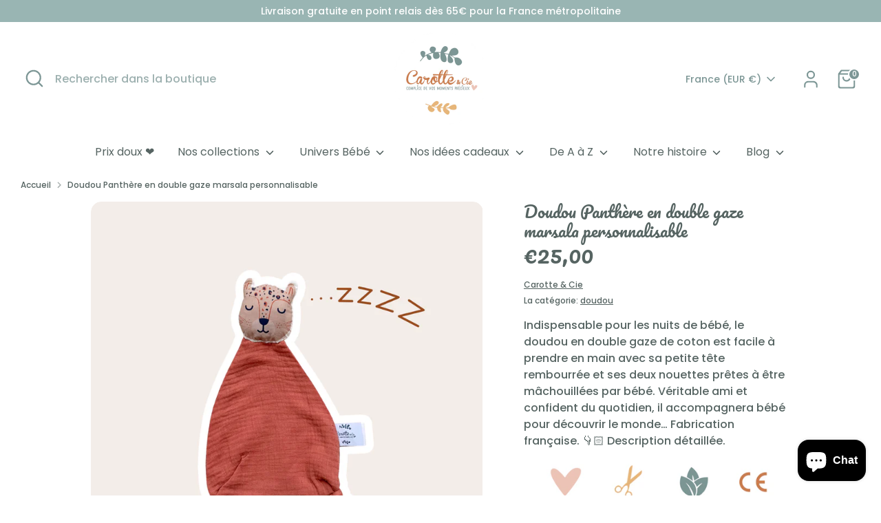

--- FILE ---
content_type: text/html; charset=utf-8
request_url: https://carotteetcie.com/products/doudou-plat-panthere-marsala
body_size: 69586
content:










    
    
    
    
    
        
    
    


















<!doctype html>
<html class="no-js supports-no-cookies" lang="fr">
<head>

<link href="//carotteetcie.com/cdn/shop/t/5/assets/tiny.content.min.css?v=3011" rel="stylesheet" type="text/css" media="all" />

<link href="//carotteetcie.com/cdn/shop/t/5/assets/bss-hide-variant.css?v=66295935097166938381731489259" rel="stylesheet" type="text/css" media="all" />
 <script>/* start spd config */window._spt_delay_keywords=["/gtag/js,gtag(,/checkouts,/tiktok-track.js,/hotjar-,/smile-,/adoric.js,/wpm/,fbq("];/* end spd config */</script>      




<!-- Boost 6.2.1 -->
  <meta charset="utf-8" />
<meta name="viewport" content="width=device-width,initial-scale=1.0" />
<meta http-equiv="X-UA-Compatible" content="IE=edge">

<link rel="preconnect" href="https://cdn.shopify.com" crossorigin>
<link rel="preconnect" href="https://fonts.shopify.com" crossorigin>
<link rel="preconnect" href="https://monorail-edge.shopifysvc.com"><link rel="preload" as="font" href="//carotteetcie.com/cdn/fonts/poppins/poppins_n5.ad5b4b72b59a00358afc706450c864c3c8323842.woff2" type="font/woff2" crossorigin><link rel="preload" as="font" href="//carotteetcie.com/cdn/fonts/poppins/poppins_n4.0ba78fa5af9b0e1a374041b3ceaadf0a43b41362.woff2" type="font/woff2" crossorigin><link rel="preload" as="font" href="//carotteetcie.com/cdn/fonts/pacifico/pacifico_n4.70d15be9aa2255257fe626d87fbc1ed38436b047.woff2" type="font/woff2" crossorigin><link rel="preload" as="font" href="//carotteetcie.com/cdn/fonts/pacifico/pacifico_n4.70d15be9aa2255257fe626d87fbc1ed38436b047.woff2" type="font/woff2" crossorigin><link rel="preload" href="//carotteetcie.com/cdn/shop/t/5/assets/vendor.min.js?v=67207134794593361361723629761" as="script">
<link rel="preload" href="//carotteetcie.com/cdn/shop/t/5/assets/theme.js?v=48894961133382881861723629761" as="script"><link rel="canonical" href="https://carotteetcie.com/products/doudou-plat-panthere-marsala" /><link rel="icon" href="//carotteetcie.com/cdn/shop/files/nouveau-logcarotteetcie-2020_0d3afc9c-9c13-4fda-a49b-de2682a6be09.png?crop=center&height=48&v=1698219495&width=48" type="image/png"><meta name="description" content="Doudou Panthère en double gaze marsala; compagnon idéal de bébé Ultra-doux grâce à son coton biologique et ses couleurs tendances, le doudou Panthère en double gaze marsala est parfait comme premier doudou à câliner pour votre bout de chou.">

  
  <title>
    Doudou Panthère en double gaze marsala personnalisable
    
    
    
      &ndash; Carotte &amp; Cie
    
  </title>

  <meta property="og:site_name" content="Carotte &amp; Cie">
<meta property="og:url" content="https://carotteetcie.com/products/doudou-plat-panthere-marsala">
<meta property="og:title" content="Doudou Panthère en double gaze marsala personnalisable">
<meta property="og:type" content="product">
<meta property="og:description" content="Doudou Panthère en double gaze marsala; compagnon idéal de bébé Ultra-doux grâce à son coton biologique et ses couleurs tendances, le doudou Panthère en double gaze marsala est parfait comme premier doudou à câliner pour votre bout de chou."><meta property="og:image" content="http://carotteetcie.com/cdn/shop/files/doudou-panthere-beige-gaze-coton-marsala-carotteetcie_1200x1200.png?v=1768575890">
  <meta property="og:image:secure_url" content="https://carotteetcie.com/cdn/shop/files/doudou-panthere-beige-gaze-coton-marsala-carotteetcie_1200x1200.png?v=1768575890">
  <meta property="og:image:width" content="1200">
  <meta property="og:image:height" content="1200"><meta property="og:price:amount" content="25,00">
  <meta property="og:price:currency" content="EUR"><meta name="twitter:card" content="summary_large_image">
<meta name="twitter:title" content="Doudou Panthère en double gaze marsala personnalisable">
<meta name="twitter:description" content="Doudou Panthère en double gaze marsala; compagnon idéal de bébé Ultra-doux grâce à son coton biologique et ses couleurs tendances, le doudou Panthère en double gaze marsala est parfait comme premier doudou à câliner pour votre bout de chou.">

<style>
    @font-face {
  font-family: Pacifico;
  font-weight: 400;
  font-style: normal;
  font-display: fallback;
  src: url("//carotteetcie.com/cdn/fonts/pacifico/pacifico_n4.70d15be9aa2255257fe626d87fbc1ed38436b047.woff2") format("woff2"),
       url("//carotteetcie.com/cdn/fonts/pacifico/pacifico_n4.a3007cff6385e4e75c208a720cd121ff3558d293.woff") format("woff");
}

    @font-face {
  font-family: Pacifico;
  font-weight: 400;
  font-style: normal;
  font-display: fallback;
  src: url("//carotteetcie.com/cdn/fonts/pacifico/pacifico_n4.70d15be9aa2255257fe626d87fbc1ed38436b047.woff2") format("woff2"),
       url("//carotteetcie.com/cdn/fonts/pacifico/pacifico_n4.a3007cff6385e4e75c208a720cd121ff3558d293.woff") format("woff");
}

    @font-face {
  font-family: Poppins;
  font-weight: 500;
  font-style: normal;
  font-display: fallback;
  src: url("//carotteetcie.com/cdn/fonts/poppins/poppins_n5.ad5b4b72b59a00358afc706450c864c3c8323842.woff2") format("woff2"),
       url("//carotteetcie.com/cdn/fonts/poppins/poppins_n5.33757fdf985af2d24b32fcd84c9a09224d4b2c39.woff") format("woff");
}

    @font-face {
  font-family: Poppins;
  font-weight: 700;
  font-style: normal;
  font-display: fallback;
  src: url("//carotteetcie.com/cdn/fonts/poppins/poppins_n7.56758dcf284489feb014a026f3727f2f20a54626.woff2") format("woff2"),
       url("//carotteetcie.com/cdn/fonts/poppins/poppins_n7.f34f55d9b3d3205d2cd6f64955ff4b36f0cfd8da.woff") format("woff");
}

    @font-face {
  font-family: Poppins;
  font-weight: 500;
  font-style: italic;
  font-display: fallback;
  src: url("//carotteetcie.com/cdn/fonts/poppins/poppins_i5.6acfce842c096080e34792078ef3cb7c3aad24d4.woff2") format("woff2"),
       url("//carotteetcie.com/cdn/fonts/poppins/poppins_i5.a49113e4fe0ad7fd7716bd237f1602cbec299b3c.woff") format("woff");
}

    @font-face {
  font-family: Poppins;
  font-weight: 700;
  font-style: italic;
  font-display: fallback;
  src: url("//carotteetcie.com/cdn/fonts/poppins/poppins_i7.42fd71da11e9d101e1e6c7932199f925f9eea42d.woff2") format("woff2"),
       url("//carotteetcie.com/cdn/fonts/poppins/poppins_i7.ec8499dbd7616004e21155106d13837fff4cf556.woff") format("woff");
}

    @font-face {
  font-family: Poppins;
  font-weight: 400;
  font-style: normal;
  font-display: fallback;
  src: url("//carotteetcie.com/cdn/fonts/poppins/poppins_n4.0ba78fa5af9b0e1a374041b3ceaadf0a43b41362.woff2") format("woff2"),
       url("//carotteetcie.com/cdn/fonts/poppins/poppins_n4.214741a72ff2596839fc9760ee7a770386cf16ca.woff") format("woff");
}

  </style>

  <link href="//carotteetcie.com/cdn/shop/t/5/assets/styles.css?v=60164390555627261261759344167" rel="stylesheet" type="text/css" media="all" />
<link rel="stylesheet" href="//carotteetcie.com/cdn/shop/t/5/assets/swatches.css?v=45437026541115321761723629819" media="print" onload="this.media='all'">
    <noscript><link rel="stylesheet" href="//carotteetcie.com/cdn/shop/t/5/assets/swatches.css?v=45437026541115321761723629819"></noscript><script>
    document.documentElement.className = document.documentElement.className.replace('no-js', 'js');
    window.theme = window.theme || {};
    window.slate = window.slate || {};
    theme.moneyFormatWithCodeForProductsPreference = "€{{amount_with_comma_separator}}";
    theme.moneyFormatWithCodeForCartPreference = "€{{amount_with_comma_separator}}";
    theme.moneyFormat = "€{{amount_with_comma_separator}}";
    theme.strings = {
      addToCart: "Ajouter au panier",
      unavailable: "Non disponible",
      addressError: "Vous ne trouvez pas cette adresse",
      addressNoResults: "Aucun résultat pour cette adresse",
      addressQueryLimit: "Vous avez dépassé la limite de Google utilisation de l'API. Envisager la mise à niveau à un \u003ca href=\"https:\/\/developers.google.com\/maps\/premium\/usage-limits\"\u003erégime spécial\u003c\/a\u003e.",
      authError: "Il y avait un problème authentifier votre compte Google Maps.",
      addingToCart: "Ajout en cours",
      addedToCart: "Ajouté",
      productPreorder: "Pré-commander",
      addedToCartPopupTitle: "Ajouté:",
      addedToCartPopupItems: "Quantité",
      addedToCartPopupSubtotal: "Sous-total",
      addedToCartPopupGoToCart: "Procéder au paiement",
      cartTermsNotChecked: "Vous devez accepter les termes et conditions avant de continuer.",
      searchLoading: "le bourrage",
      searchMoreResults: "Afficher tous les résultats",
      searchNoResults: "Aucun résultat",
      priceFrom: "À partir de",
      quantityTooHigh: "Vous ne pouvez en avoir que [[ quantity ]] dans votre panier",
      onSale: "En solde",
      soldOut: "Épuisé",
      in_stock: "En stock",
      low_stock: "Stock limité",
      only_x_left: "[[ quantity ]] en stock",
      single_unit_available: "1 exemplaire disponible",
      x_units_available: "[[ quantity ]] exemplaires disponibles",
      unitPriceSeparator: " \/ ",
      close: "Fermer",
      cart_shipping_calculator_hide_calculator: "Masquer le calculateur d\u0026#39;expédition",
      cart_shipping_calculator_title: "Obtenir des estimations d\u0026#39;expédition",
      cart_general_hide_note: "Masquer les instructions pour le vendeur",
      cart_general_show_note: "Ajouter des instructions pour le vendeur",
      previous: "Précédente",
      next: "Suivante"
    };
    theme.routes = {
      account_login_url: 'https://shopify.com/65619722505/account?locale=fr&region_country=FR',
      account_register_url: 'https://shopify.com/65619722505/account?locale=fr',
      account_addresses_url: '/account/addresses',
      search_url: '/search',
      cart_url: '/cart',
      cart_add_url: '/cart/add',
      cart_change_url: '/cart/change',
      product_recommendations_url: '/recommendations/products'
    };
    theme.settings = {
      dynamicQtyOpts: false,
      saleLabelEnabled: true,
      soldLabelEnabled: true,
      onAddToCart: "go_to_cart"
    };
  </script><script>window.performance && window.performance.mark && window.performance.mark('shopify.content_for_header.start');</script><meta name="facebook-domain-verification" content="rn5u50wtb9jqy9a2igd249uox5q39u">
<meta name="google-site-verification" content="KdaWFu_Qw5sKSEp9PpFaBJ2kk6nTSGq0_Ij7U45rg68">
<meta id="shopify-digital-wallet" name="shopify-digital-wallet" content="/65619722505/digital_wallets/dialog">
<meta name="shopify-checkout-api-token" content="34214ea1e3b40c9507fa6b89a8481c51">
<meta id="in-context-paypal-metadata" data-shop-id="65619722505" data-venmo-supported="false" data-environment="production" data-locale="fr_FR" data-paypal-v4="true" data-currency="EUR">
<link rel="alternate" hreflang="x-default" href="https://carotteetcie.com/products/doudou-plat-panthere-marsala">
<link rel="alternate" hreflang="fr-LU" href="https://carotteetcie.com/fr-lu/products/doudou-plat-panthere-marsala">
<link rel="alternate" hreflang="fr-FR" href="https://carotteetcie.com/products/doudou-plat-panthere-marsala">
<link rel="alternate" type="application/json+oembed" href="https://carotteetcie.com/products/doudou-plat-panthere-marsala.oembed">
<script async="async" src="/checkouts/internal/preloads.js?locale=fr-FR"></script>
<script id="apple-pay-shop-capabilities" type="application/json">{"shopId":65619722505,"countryCode":"FR","currencyCode":"EUR","merchantCapabilities":["supports3DS"],"merchantId":"gid:\/\/shopify\/Shop\/65619722505","merchantName":"Carotte \u0026 Cie","requiredBillingContactFields":["postalAddress","email","phone"],"requiredShippingContactFields":["postalAddress","email","phone"],"shippingType":"shipping","supportedNetworks":["visa","masterCard","maestro"],"total":{"type":"pending","label":"Carotte \u0026 Cie","amount":"1.00"},"shopifyPaymentsEnabled":true,"supportsSubscriptions":true}</script>
<script id="shopify-features" type="application/json">{"accessToken":"34214ea1e3b40c9507fa6b89a8481c51","betas":["rich-media-storefront-analytics"],"domain":"carotteetcie.com","predictiveSearch":true,"shopId":65619722505,"locale":"fr"}</script>
<script>var Shopify = Shopify || {};
Shopify.shop = "carotte-cie-6841.myshopify.com";
Shopify.locale = "fr";
Shopify.currency = {"active":"EUR","rate":"1.0"};
Shopify.country = "FR";
Shopify.theme = {"name":"Copie mise à jour de Boost","id":164256055561,"schema_name":"Boost","schema_version":"6.2.1","theme_store_id":863,"role":"main"};
Shopify.theme.handle = "null";
Shopify.theme.style = {"id":null,"handle":null};
Shopify.cdnHost = "carotteetcie.com/cdn";
Shopify.routes = Shopify.routes || {};
Shopify.routes.root = "/";</script>
<script type="module">!function(o){(o.Shopify=o.Shopify||{}).modules=!0}(window);</script>
<script>!function(o){function n(){var o=[];function n(){o.push(Array.prototype.slice.apply(arguments))}return n.q=o,n}var t=o.Shopify=o.Shopify||{};t.loadFeatures=n(),t.autoloadFeatures=n()}(window);</script>
<script id="shop-js-analytics" type="application/json">{"pageType":"product"}</script>
<script defer="defer" async type="module" src="//carotteetcie.com/cdn/shopifycloud/shop-js/modules/v2/client.init-shop-cart-sync_BcDpqI9l.fr.esm.js"></script>
<script defer="defer" async type="module" src="//carotteetcie.com/cdn/shopifycloud/shop-js/modules/v2/chunk.common_a1Rf5Dlz.esm.js"></script>
<script defer="defer" async type="module" src="//carotteetcie.com/cdn/shopifycloud/shop-js/modules/v2/chunk.modal_Djra7sW9.esm.js"></script>
<script type="module">
  await import("//carotteetcie.com/cdn/shopifycloud/shop-js/modules/v2/client.init-shop-cart-sync_BcDpqI9l.fr.esm.js");
await import("//carotteetcie.com/cdn/shopifycloud/shop-js/modules/v2/chunk.common_a1Rf5Dlz.esm.js");
await import("//carotteetcie.com/cdn/shopifycloud/shop-js/modules/v2/chunk.modal_Djra7sW9.esm.js");

  window.Shopify.SignInWithShop?.initShopCartSync?.({"fedCMEnabled":true,"windoidEnabled":true});

</script>
<script>(function() {
  var isLoaded = false;
  function asyncLoad() {
    if (isLoaded) return;
    isLoaded = true;
    var urls = ["\/\/www.powr.io\/powr.js?powr-token=carotte-cie-6841.myshopify.com\u0026external-type=shopify\u0026shop=carotte-cie-6841.myshopify.com","https:\/\/zooomyapps.com\/wishlist\/ZooomyOrders.js?shop=carotte-cie-6841.myshopify.com","https:\/\/cdn.shopify.com\/s\/files\/1\/0597\/3783\/3627\/files\/tptinstall.min.js?v=1718591634\u0026t=tapita-seo-script-tags\u0026shop=carotte-cie-6841.myshopify.com","https:\/\/maps.boxtal.com\/api\/v2\/maps-shopify\/script.js?shop=carotte-cie-6841.myshopify.com"];
    for (var i = 0; i < urls.length; i++) {
      var s = document.createElement('script');
      s.type = 'text/javascript';
      s.async = true;
      s.src = urls[i];
      var x = document.getElementsByTagName('script')[0];
      x.parentNode.insertBefore(s, x);
    }
  };
  if(window.attachEvent) {
    window.attachEvent('onload', asyncLoad);
  } else {
    window.addEventListener('load', asyncLoad, false);
  }
})();</script>
<script id="__st">var __st={"a":65619722505,"offset":3600,"reqid":"2c90b54e-4396-4d9f-866b-6517bab64cdf-1769371948","pageurl":"carotteetcie.com\/products\/doudou-plat-panthere-marsala","u":"788910a4d85a","p":"product","rtyp":"product","rid":8065870496009};</script>
<script>window.ShopifyPaypalV4VisibilityTracking = true;</script>
<script id="captcha-bootstrap">!function(){'use strict';const t='contact',e='account',n='new_comment',o=[[t,t],['blogs',n],['comments',n],[t,'customer']],c=[[e,'customer_login'],[e,'guest_login'],[e,'recover_customer_password'],[e,'create_customer']],r=t=>t.map((([t,e])=>`form[action*='/${t}']:not([data-nocaptcha='true']) input[name='form_type'][value='${e}']`)).join(','),a=t=>()=>t?[...document.querySelectorAll(t)].map((t=>t.form)):[];function s(){const t=[...o],e=r(t);return a(e)}const i='password',u='form_key',d=['recaptcha-v3-token','g-recaptcha-response','h-captcha-response',i],f=()=>{try{return window.sessionStorage}catch{return}},m='__shopify_v',_=t=>t.elements[u];function p(t,e,n=!1){try{const o=window.sessionStorage,c=JSON.parse(o.getItem(e)),{data:r}=function(t){const{data:e,action:n}=t;return t[m]||n?{data:e,action:n}:{data:t,action:n}}(c);for(const[e,n]of Object.entries(r))t.elements[e]&&(t.elements[e].value=n);n&&o.removeItem(e)}catch(o){console.error('form repopulation failed',{error:o})}}const l='form_type',E='cptcha';function T(t){t.dataset[E]=!0}const w=window,h=w.document,L='Shopify',v='ce_forms',y='captcha';let A=!1;((t,e)=>{const n=(g='f06e6c50-85a8-45c8-87d0-21a2b65856fe',I='https://cdn.shopify.com/shopifycloud/storefront-forms-hcaptcha/ce_storefront_forms_captcha_hcaptcha.v1.5.2.iife.js',D={infoText:'Protégé par hCaptcha',privacyText:'Confidentialité',termsText:'Conditions'},(t,e,n)=>{const o=w[L][v],c=o.bindForm;if(c)return c(t,g,e,D).then(n);var r;o.q.push([[t,g,e,D],n]),r=I,A||(h.body.append(Object.assign(h.createElement('script'),{id:'captcha-provider',async:!0,src:r})),A=!0)});var g,I,D;w[L]=w[L]||{},w[L][v]=w[L][v]||{},w[L][v].q=[],w[L][y]=w[L][y]||{},w[L][y].protect=function(t,e){n(t,void 0,e),T(t)},Object.freeze(w[L][y]),function(t,e,n,w,h,L){const[v,y,A,g]=function(t,e,n){const i=e?o:[],u=t?c:[],d=[...i,...u],f=r(d),m=r(i),_=r(d.filter((([t,e])=>n.includes(e))));return[a(f),a(m),a(_),s()]}(w,h,L),I=t=>{const e=t.target;return e instanceof HTMLFormElement?e:e&&e.form},D=t=>v().includes(t);t.addEventListener('submit',(t=>{const e=I(t);if(!e)return;const n=D(e)&&!e.dataset.hcaptchaBound&&!e.dataset.recaptchaBound,o=_(e),c=g().includes(e)&&(!o||!o.value);(n||c)&&t.preventDefault(),c&&!n&&(function(t){try{if(!f())return;!function(t){const e=f();if(!e)return;const n=_(t);if(!n)return;const o=n.value;o&&e.removeItem(o)}(t);const e=Array.from(Array(32),(()=>Math.random().toString(36)[2])).join('');!function(t,e){_(t)||t.append(Object.assign(document.createElement('input'),{type:'hidden',name:u})),t.elements[u].value=e}(t,e),function(t,e){const n=f();if(!n)return;const o=[...t.querySelectorAll(`input[type='${i}']`)].map((({name:t})=>t)),c=[...d,...o],r={};for(const[a,s]of new FormData(t).entries())c.includes(a)||(r[a]=s);n.setItem(e,JSON.stringify({[m]:1,action:t.action,data:r}))}(t,e)}catch(e){console.error('failed to persist form',e)}}(e),e.submit())}));const S=(t,e)=>{t&&!t.dataset[E]&&(n(t,e.some((e=>e===t))),T(t))};for(const o of['focusin','change'])t.addEventListener(o,(t=>{const e=I(t);D(e)&&S(e,y())}));const B=e.get('form_key'),M=e.get(l),P=B&&M;t.addEventListener('DOMContentLoaded',(()=>{const t=y();if(P)for(const e of t)e.elements[l].value===M&&p(e,B);[...new Set([...A(),...v().filter((t=>'true'===t.dataset.shopifyCaptcha))])].forEach((e=>S(e,t)))}))}(h,new URLSearchParams(w.location.search),n,t,e,['guest_login'])})(!0,!0)}();</script>
<script integrity="sha256-4kQ18oKyAcykRKYeNunJcIwy7WH5gtpwJnB7kiuLZ1E=" data-source-attribution="shopify.loadfeatures" defer="defer" src="//carotteetcie.com/cdn/shopifycloud/storefront/assets/storefront/load_feature-a0a9edcb.js" crossorigin="anonymous"></script>
<script data-source-attribution="shopify.dynamic_checkout.dynamic.init">var Shopify=Shopify||{};Shopify.PaymentButton=Shopify.PaymentButton||{isStorefrontPortableWallets:!0,init:function(){window.Shopify.PaymentButton.init=function(){};var t=document.createElement("script");t.src="https://carotteetcie.com/cdn/shopifycloud/portable-wallets/latest/portable-wallets.fr.js",t.type="module",document.head.appendChild(t)}};
</script>
<script data-source-attribution="shopify.dynamic_checkout.buyer_consent">
  function portableWalletsHideBuyerConsent(e){var t=document.getElementById("shopify-buyer-consent"),n=document.getElementById("shopify-subscription-policy-button");t&&n&&(t.classList.add("hidden"),t.setAttribute("aria-hidden","true"),n.removeEventListener("click",e))}function portableWalletsShowBuyerConsent(e){var t=document.getElementById("shopify-buyer-consent"),n=document.getElementById("shopify-subscription-policy-button");t&&n&&(t.classList.remove("hidden"),t.removeAttribute("aria-hidden"),n.addEventListener("click",e))}window.Shopify?.PaymentButton&&(window.Shopify.PaymentButton.hideBuyerConsent=portableWalletsHideBuyerConsent,window.Shopify.PaymentButton.showBuyerConsent=portableWalletsShowBuyerConsent);
</script>
<script>
  function portableWalletsCleanup(e){e&&e.src&&console.error("Failed to load portable wallets script "+e.src);var t=document.querySelectorAll("shopify-accelerated-checkout .shopify-payment-button__skeleton, shopify-accelerated-checkout-cart .wallet-cart-button__skeleton"),e=document.getElementById("shopify-buyer-consent");for(let e=0;e<t.length;e++)t[e].remove();e&&e.remove()}function portableWalletsNotLoadedAsModule(e){e instanceof ErrorEvent&&"string"==typeof e.message&&e.message.includes("import.meta")&&"string"==typeof e.filename&&e.filename.includes("portable-wallets")&&(window.removeEventListener("error",portableWalletsNotLoadedAsModule),window.Shopify.PaymentButton.failedToLoad=e,"loading"===document.readyState?document.addEventListener("DOMContentLoaded",window.Shopify.PaymentButton.init):window.Shopify.PaymentButton.init())}window.addEventListener("error",portableWalletsNotLoadedAsModule);
</script>

<script type="module" src="https://carotteetcie.com/cdn/shopifycloud/portable-wallets/latest/portable-wallets.fr.js" onError="portableWalletsCleanup(this)" crossorigin="anonymous"></script>
<script nomodule>
  document.addEventListener("DOMContentLoaded", portableWalletsCleanup);
</script>

<link id="shopify-accelerated-checkout-styles" rel="stylesheet" media="screen" href="https://carotteetcie.com/cdn/shopifycloud/portable-wallets/latest/accelerated-checkout-backwards-compat.css" crossorigin="anonymous">
<style id="shopify-accelerated-checkout-cart">
        #shopify-buyer-consent {
  margin-top: 1em;
  display: inline-block;
  width: 100%;
}

#shopify-buyer-consent.hidden {
  display: none;
}

#shopify-subscription-policy-button {
  background: none;
  border: none;
  padding: 0;
  text-decoration: underline;
  font-size: inherit;
  cursor: pointer;
}

#shopify-subscription-policy-button::before {
  box-shadow: none;
}

      </style>
<script id="sections-script" data-sections="product-recommendations" defer="defer" src="//carotteetcie.com/cdn/shop/t/5/compiled_assets/scripts.js?v=3011"></script>
<script>window.performance && window.performance.mark && window.performance.mark('shopify.content_for_header.end');</script>
<!-- BEGIN app block: shopify://apps/gsc-instagram-feed/blocks/embed/96970b1b-b770-454f-b16b-51f47e1aa4ed --><script>
  try {
    window.GSC_INSTAFEED_WIDGETS = []
  } catch (e) {
    console.log(e);
  }
</script>


<!-- END app block --><!-- BEGIN app block: shopify://apps/avis-product-options/blocks/avisplus-product-options/e076618e-4c9c-447f-ad6d-4f1577799c29 -->




<script>
    window.OpusNoShadowRoot=true;
    window.apo_js_loaded={options:!1,style_collection:!1,style_product:!1,minicart:!1};
    window.ap_front_settings = {
      root_api:"https://apo-api.avisplus.io/",
      check_on: {add_to_cart: false, check_out: false},
      page_type: "product",
      shop_id: "65619722505",
      money_format: "€{{amount_with_comma_separator}}",
      money_with_currency_format: "€{{amount_with_comma_separator}} EUR",
      icon_tooltip: "https://cdn.shopify.com/extensions/019bf6b7-0807-7626-ab51-82a5fcb74753/avis-options-v1.7.138.5/assets/tooltip.svg",
      currency_code: '',
      url_jquery: "https://cdn.shopify.com/extensions/019bf6b7-0807-7626-ab51-82a5fcb74753/avis-options-v1.7.138.5/assets/jquery-3.6.0.min.js",
      theme_name: "",
      customer: null ,
      customer_order_count: ``,
      curCountryCode: `FR`,
      url_css_date: "https://cdn.shopify.com/extensions/019bf6b7-0807-7626-ab51-82a5fcb74753/avis-options-v1.7.138.5/assets/apo-date.min.css",
      url_css_main_v1: "https://cdn.shopify.com/extensions/019bf6b7-0807-7626-ab51-82a5fcb74753/avis-options-v1.7.138.5/assets/apo-product-options_v1.min.css",
      url_css_main_v2: "https://cdn.shopify.com/extensions/019bf6b7-0807-7626-ab51-82a5fcb74753/avis-options-v1.7.138.5/assets/apo-product-options_v2.min.css",
      joinAddCharge: "|",
      cart_collections: [],
      inventories: {},
      product_info: {
        product: {"id":8065870496009,"title":"Doudou Panthère en double gaze marsala personnalisable","handle":"doudou-plat-panthere-marsala","description":"\u003cp\u003e\u003cspan style=\"color: #333333;\"\u003e\u003cstrong\u003eDoudou Panthère en double gaze marsala; compagnon idéal de bébé\u003c\/strong\u003e\u003c\/span\u003e\u003c\/p\u003e\n\u003cp\u003e\u003cspan style=\"color: #333333;\"\u003eUltra-doux grâce à son coton biologique et ses couleurs tendances, le doudou Panthère en double gaze marsala est parfait comme premier doudou à câliner pour votre bout de chou. Sa jolie tête de Panthère rassurante est imprimé avec des encres certifiées Oeko-tex sans substances nocives et respectueuses de la peau de bébé. \u003c\/span\u003e \u003cspan style=\"color: #333333;\"\u003eLe doudou Panthère en double gaze marsala est facile à prendre en main avec sa petite tête rembourrée et ses deux coins prêts à être mâchouillés par bébé. Véritable ami et confident du quotidien, le doudou accompagnera bébé pour découvrir le monde.\u003c\/span\u003e \u003cspan style=\"color: #333333;\"\u003eIdéal comme cadeau de naissance ! Fabrication française - Hauts-de-France\u003c\/span\u003e\u003c\/p\u003e\n\u003cp\u003e\u003cspan style=\"color: #333333;\"\u003eLe petit +, le doudou Panthère en double gaze marsala est personnalisable ! Un prénom, un mot doux, laissez parler votre créativité pour rendre votre doudou totalement unique pour son petit propriétaire. (utilisation de flex PU certifié Oekotex). \u003cmeta charset=\"UTF-8\"\u003e\n\u003cspan data-mce-fragment=\"1\"\u003eCommandez-le en 1 ou 2 exemplaires pour être sûr d'en avoir un toujours sous la main!\u003c\/span\u003e\u003c\/span\u003e\u003c\/p\u003e\n\u003cspan style=\"color: #333333;\"\u003e\u003c\/span\u003e","published_at":"2021-01-13T16:58:08+01:00","created_at":"2022-12-20T12:27:18+01:00","vendor":"Carotte \u0026 Cie","type":"doudou","tags":["bebe","cadeau naissance","doudou","doudou plat","fabriqué en France","made in france","panthere"],"price":2500,"price_min":2500,"price_max":5500,"available":true,"price_varies":true,"compare_at_price":null,"compare_at_price_min":0,"compare_at_price_max":0,"compare_at_price_varies":false,"variants":[{"id":43893626208521,"title":"Doudou simple \/ Pas de personnalisation","option1":"Doudou simple","option2":"Pas de personnalisation","option3":null,"sku":"DOUPANTM01","requires_shipping":true,"taxable":true,"featured_image":null,"available":true,"name":"Doudou Panthère en double gaze marsala personnalisable - Doudou simple \/ Pas de personnalisation","public_title":"Doudou simple \/ Pas de personnalisation","options":["Doudou simple","Pas de personnalisation"],"price":2500,"weight":300,"compare_at_price":null,"inventory_management":"shopify","barcode":"","requires_selling_plan":false,"selling_plan_allocations":[]},{"id":43893626241289,"title":"Doudou simple \/ Prénom argent (+ 5€)","option1":"Doudou simple","option2":"Prénom argent (+ 5€)","option3":null,"sku":"DOUPANTM02","requires_shipping":true,"taxable":true,"featured_image":null,"available":true,"name":"Doudou Panthère en double gaze marsala personnalisable - Doudou simple \/ Prénom argent (+ 5€)","public_title":"Doudou simple \/ Prénom argent (+ 5€)","options":["Doudou simple","Prénom argent (+ 5€)"],"price":3000,"weight":300,"compare_at_price":null,"inventory_management":"shopify","barcode":"","requires_selling_plan":false,"selling_plan_allocations":[]},{"id":43893626274057,"title":"Doudou simple \/ Prénom doré (+ 5€)","option1":"Doudou simple","option2":"Prénom doré (+ 5€)","option3":null,"sku":"DOUPANTM03","requires_shipping":true,"taxable":true,"featured_image":null,"available":true,"name":"Doudou Panthère en double gaze marsala personnalisable - Doudou simple \/ Prénom doré (+ 5€)","public_title":"Doudou simple \/ Prénom doré (+ 5€)","options":["Doudou simple","Prénom doré (+ 5€)"],"price":3000,"weight":300,"compare_at_price":null,"inventory_management":"shopify","barcode":"","requires_selling_plan":false,"selling_plan_allocations":[]},{"id":43893626306825,"title":"Doudou simple \/ Prénom cuivré (+ 5€)","option1":"Doudou simple","option2":"Prénom cuivré (+ 5€)","option3":null,"sku":"DOUPANTM04","requires_shipping":true,"taxable":true,"featured_image":null,"available":true,"name":"Doudou Panthère en double gaze marsala personnalisable - Doudou simple \/ Prénom cuivré (+ 5€)","public_title":"Doudou simple \/ Prénom cuivré (+ 5€)","options":["Doudou simple","Prénom cuivré (+ 5€)"],"price":3000,"weight":300,"compare_at_price":null,"inventory_management":"shopify","barcode":"","requires_selling_plan":false,"selling_plan_allocations":[]},{"id":43893626339593,"title":"Doudou simple \/ Prénom bleu marine (+ 5€)","option1":"Doudou simple","option2":"Prénom bleu marine (+ 5€)","option3":null,"sku":"DOUPANTM05","requires_shipping":true,"taxable":true,"featured_image":null,"available":true,"name":"Doudou Panthère en double gaze marsala personnalisable - Doudou simple \/ Prénom bleu marine (+ 5€)","public_title":"Doudou simple \/ Prénom bleu marine (+ 5€)","options":["Doudou simple","Prénom bleu marine (+ 5€)"],"price":3000,"weight":300,"compare_at_price":null,"inventory_management":"shopify","barcode":"","requires_selling_plan":false,"selling_plan_allocations":[]},{"id":43893626372361,"title":"Doudous X2 \/ Pas de personnalisation","option1":"Doudous X2","option2":"Pas de personnalisation","option3":null,"sku":"DOUPANTM06","requires_shipping":true,"taxable":true,"featured_image":null,"available":true,"name":"Doudou Panthère en double gaze marsala personnalisable - Doudous X2 \/ Pas de personnalisation","public_title":"Doudous X2 \/ Pas de personnalisation","options":["Doudous X2","Pas de personnalisation"],"price":4900,"weight":300,"compare_at_price":null,"inventory_management":"shopify","barcode":"","requires_selling_plan":false,"selling_plan_allocations":[]},{"id":43893626405129,"title":"Doudous X2 \/ Prénom argent (+ 5€)","option1":"Doudous X2","option2":"Prénom argent (+ 5€)","option3":null,"sku":"DOUPANTM07","requires_shipping":true,"taxable":true,"featured_image":null,"available":true,"name":"Doudou Panthère en double gaze marsala personnalisable - Doudous X2 \/ Prénom argent (+ 5€)","public_title":"Doudous X2 \/ Prénom argent (+ 5€)","options":["Doudous X2","Prénom argent (+ 5€)"],"price":5500,"weight":300,"compare_at_price":null,"inventory_management":"shopify","barcode":"","requires_selling_plan":false,"selling_plan_allocations":[]},{"id":43893626437897,"title":"Doudous X2 \/ Prénom doré (+ 5€)","option1":"Doudous X2","option2":"Prénom doré (+ 5€)","option3":null,"sku":"DOUPANTM08","requires_shipping":true,"taxable":true,"featured_image":null,"available":true,"name":"Doudou Panthère en double gaze marsala personnalisable - Doudous X2 \/ Prénom doré (+ 5€)","public_title":"Doudous X2 \/ Prénom doré (+ 5€)","options":["Doudous X2","Prénom doré (+ 5€)"],"price":5500,"weight":300,"compare_at_price":null,"inventory_management":"shopify","barcode":"","requires_selling_plan":false,"selling_plan_allocations":[]},{"id":43893626470665,"title":"Doudous X2 \/ Prénom cuivré (+ 5€)","option1":"Doudous X2","option2":"Prénom cuivré (+ 5€)","option3":null,"sku":"DOUPANTM09","requires_shipping":true,"taxable":true,"featured_image":null,"available":true,"name":"Doudou Panthère en double gaze marsala personnalisable - Doudous X2 \/ Prénom cuivré (+ 5€)","public_title":"Doudous X2 \/ Prénom cuivré (+ 5€)","options":["Doudous X2","Prénom cuivré (+ 5€)"],"price":5500,"weight":300,"compare_at_price":null,"inventory_management":"shopify","barcode":"","requires_selling_plan":false,"selling_plan_allocations":[]},{"id":43893626503433,"title":"Doudous X2 \/ Prénom bleu marine (+ 5€)","option1":"Doudous X2","option2":"Prénom bleu marine (+ 5€)","option3":null,"sku":"DOUPANTM10","requires_shipping":true,"taxable":true,"featured_image":null,"available":true,"name":"Doudou Panthère en double gaze marsala personnalisable - Doudous X2 \/ Prénom bleu marine (+ 5€)","public_title":"Doudous X2 \/ Prénom bleu marine (+ 5€)","options":["Doudous X2","Prénom bleu marine (+ 5€)"],"price":5500,"weight":300,"compare_at_price":null,"inventory_management":"shopify","barcode":"","requires_selling_plan":false,"selling_plan_allocations":[]}],"images":["\/\/carotteetcie.com\/cdn\/shop\/files\/doudou-panthere-beige-gaze-coton-marsala-carotteetcie.png?v=1768575890","\/\/carotteetcie.com\/cdn\/shop\/files\/doudou-plat-panthere-beige-double-gaze-coton-bio-marsala-carotteetcie.jpg?v=1768575890","\/\/carotteetcie.com\/cdn\/shop\/products\/doudou-panthere-marsala-ambiance-carotteetcie.jpg?v=1768575890","\/\/carotteetcie.com\/cdn\/shop\/products\/doudous-colores-panthere-marsala-bleu-marine-cadeau-naissance-bebe-carotteetcie.jpg?v=1768575890","\/\/carotteetcie.com\/cdn\/shop\/products\/personnalisation-doudou-colore-marsala-avec-motif-bleu-marine-carotteetcie_17423c47-fc25-4be5-8f33-dac2dcdb5824.jpg?v=1768575890","\/\/carotteetcie.com\/cdn\/shop\/files\/coloris-personnalisation-flex-et-typographie-produits-carotteetcie.jpg?v=1768660157"],"featured_image":"\/\/carotteetcie.com\/cdn\/shop\/files\/doudou-panthere-beige-gaze-coton-marsala-carotteetcie.png?v=1768575890","options":["Coffret","Personnalisation"],"media":[{"alt":"doudou plat en lange de coton panthère beige et lange de coton marsala motif exclusif Carotte \u0026 Cie","id":68050959761673,"position":1,"preview_image":{"aspect_ratio":1.0,"height":1200,"width":1200,"src":"\/\/carotteetcie.com\/cdn\/shop\/files\/doudou-panthere-beige-gaze-coton-marsala-carotteetcie.png?v=1768575890"},"aspect_ratio":1.0,"height":1200,"media_type":"image","src":"\/\/carotteetcie.com\/cdn\/shop\/files\/doudou-panthere-beige-gaze-coton-marsala-carotteetcie.png?v=1768575890","width":1200},{"alt":"doudou plat en lange de coton panthère beige et lange de coton marsala motif exclusif Carotte \u0026 Cie","id":38814712365321,"position":2,"preview_image":{"aspect_ratio":1.0,"height":3024,"width":3024,"src":"\/\/carotteetcie.com\/cdn\/shop\/files\/doudou-plat-panthere-beige-double-gaze-coton-bio-marsala-carotteetcie.jpg?v=1768575890"},"aspect_ratio":1.0,"height":3024,"media_type":"image","src":"\/\/carotteetcie.com\/cdn\/shop\/files\/doudou-plat-panthere-beige-double-gaze-coton-bio-marsala-carotteetcie.jpg?v=1768575890","width":3024},{"alt":"doudou plat en lange de coton panthère beige et lange de coton marsala motif exclusif Carotte \u0026 Cie","id":34684228862217,"position":3,"preview_image":{"aspect_ratio":1.0,"height":1333,"width":1333,"src":"\/\/carotteetcie.com\/cdn\/shop\/products\/doudou-panthere-marsala-ambiance-carotteetcie.jpg?v=1768575890"},"aspect_ratio":1.0,"height":1333,"media_type":"image","src":"\/\/carotteetcie.com\/cdn\/shop\/products\/doudou-panthere-marsala-ambiance-carotteetcie.jpg?v=1768575890","width":1333},{"alt":"doudou plat en lange de coton panthère beige et lange de coton marsala motif exclusif Carotte \u0026 Cie","id":34684228894985,"position":4,"preview_image":{"aspect_ratio":1.0,"height":1181,"width":1181,"src":"\/\/carotteetcie.com\/cdn\/shop\/products\/doudous-colores-panthere-marsala-bleu-marine-cadeau-naissance-bebe-carotteetcie.jpg?v=1768575890"},"aspect_ratio":1.0,"height":1181,"media_type":"image","src":"\/\/carotteetcie.com\/cdn\/shop\/products\/doudous-colores-panthere-marsala-bleu-marine-cadeau-naissance-bebe-carotteetcie.jpg?v=1768575890","width":1181},{"alt":null,"id":35882386751753,"position":5,"preview_image":{"aspect_ratio":1.0,"height":1181,"width":1181,"src":"\/\/carotteetcie.com\/cdn\/shop\/products\/personnalisation-doudou-colore-marsala-avec-motif-bleu-marine-carotteetcie_17423c47-fc25-4be5-8f33-dac2dcdb5824.jpg?v=1768575890"},"aspect_ratio":1.0,"height":1181,"media_type":"image","src":"\/\/carotteetcie.com\/cdn\/shop\/products\/personnalisation-doudou-colore-marsala-avec-motif-bleu-marine-carotteetcie_17423c47-fc25-4be5-8f33-dac2dcdb5824.jpg?v=1768575890","width":1181},{"alt":"Aperçu des coloris pour la personnalisation des créations Carotte \u0026 Cie et rendu de la typographie de la marque","id":68031700566281,"position":6,"preview_image":{"aspect_ratio":1.0,"height":1200,"width":1200,"src":"\/\/carotteetcie.com\/cdn\/shop\/files\/coloris-personnalisation-flex-et-typographie-produits-carotteetcie.jpg?v=1768660157"},"aspect_ratio":1.0,"height":1200,"media_type":"image","src":"\/\/carotteetcie.com\/cdn\/shop\/files\/coloris-personnalisation-flex-et-typographie-produits-carotteetcie.jpg?v=1768660157","width":1200}],"requires_selling_plan":false,"selling_plan_groups":[],"content":"\u003cp\u003e\u003cspan style=\"color: #333333;\"\u003e\u003cstrong\u003eDoudou Panthère en double gaze marsala; compagnon idéal de bébé\u003c\/strong\u003e\u003c\/span\u003e\u003c\/p\u003e\n\u003cp\u003e\u003cspan style=\"color: #333333;\"\u003eUltra-doux grâce à son coton biologique et ses couleurs tendances, le doudou Panthère en double gaze marsala est parfait comme premier doudou à câliner pour votre bout de chou. Sa jolie tête de Panthère rassurante est imprimé avec des encres certifiées Oeko-tex sans substances nocives et respectueuses de la peau de bébé. \u003c\/span\u003e \u003cspan style=\"color: #333333;\"\u003eLe doudou Panthère en double gaze marsala est facile à prendre en main avec sa petite tête rembourrée et ses deux coins prêts à être mâchouillés par bébé. Véritable ami et confident du quotidien, le doudou accompagnera bébé pour découvrir le monde.\u003c\/span\u003e \u003cspan style=\"color: #333333;\"\u003eIdéal comme cadeau de naissance ! Fabrication française - Hauts-de-France\u003c\/span\u003e\u003c\/p\u003e\n\u003cp\u003e\u003cspan style=\"color: #333333;\"\u003eLe petit +, le doudou Panthère en double gaze marsala est personnalisable ! Un prénom, un mot doux, laissez parler votre créativité pour rendre votre doudou totalement unique pour son petit propriétaire. (utilisation de flex PU certifié Oekotex). \u003cmeta charset=\"UTF-8\"\u003e\n\u003cspan data-mce-fragment=\"1\"\u003eCommandez-le en 1 ou 2 exemplaires pour être sûr d'en avoir un toujours sous la main!\u003c\/span\u003e\u003c\/span\u003e\u003c\/p\u003e\n\u003cspan style=\"color: #333333;\"\u003e\u003c\/span\u003e"},
        product_id: `8065870496009`,
        collections: []
      },
    };
  window.avisConfigs = window.ap_front_settings;window.ap_front_settings.product_info.collections.push({id: '486221873417', title: "Au dodo"});window.ap_front_settings.product_info.collections.push({id: '483293233417', title: "Collection Panthère"});window.ap_front_settings.product_info.collections.push({id: '483292610825', title: "Doudous gaze de coton"});window.ap_front_settings.product_info.collections.push({id: '668736356617', title: "Idées cadeaux à moins de 30 euros"});window.ap_front_settings.product_info.collections.push({id: '668736618761', title: "Mes premiers jouets"});window.ap_front_settings.product_info.collections.push({id: '668736454921', title: "Naissance"});window.ap_front_settings.product_info.collections.push({id: '514702115081', title: "Rentrée !"});window.ap_front_settings.config = {};
    window.ap_front_settings.config.app_v = 'v2,v3,v3';
    window.apoThemeConfigs = null;
    window.ap_front_settings.config["optionset"]=[];
    window.apoOptionLocales = {options:null, config: null, version: "2025-01", avisOptions:{}, avisSettings:{}, locale:"fr"};
    window.apoOptionLocales.convertLocales = function (locale) {
        var localeUpper = locale.toUpperCase();
        return ["PT-BR","PT-PT", "ZH-CN","ZH-TW"].includes(localeUpper) ? localeUpper.replace("-", "_") : localeUpper.match(/^[a-zA-Z]{2}-[a-zA-Z]{2}$/) ? localeUpper.substring(0, 2) : localeUpper;
    };var styleOptions = [];
    var avisListLocales = {};
    var listKeyMeta = [];
    var AvisOptionsData = AvisOptionsData || {};
        window.ap_front_settings.config['config_app'] =  {"enabled":"true","show_cart_discount":false,"shop_id":65619722505,"text_price_add":"","text_customization_cost_for":"","text_alert_text_input":"","text_alert_number_input":"","text_alert_checkbox_radio_swatches_input":"","text_alert_text_select":"","dynamic_checkout_notification":"","text_alert_switch":"","text_alert_color_picker":"","text_alert_validate_phone":"","text_alert_validate_email":"","text_alert_validate_only_letters":"","text_alert_validate_only_letters_number":"","text_file_upload_button":"","text_alert_file_upload":"","customize_alert_required_min_selections":"","text_edit_options_cart":"","text_cancel_edit_options_cart":"","text_save_changes_edit_options_cart":"","show_watermark_on_product_page":true,"use_css_version":"v2","customize_options":{},"history_create_at":"2025-03-25T08:20:51.279Z","hide_hover_img_swatches":false,"shopify_option":{"setting":{"s_show_product_page":true,"s_show_collection_page":false,"s_show_button_addcart":false,"s_is_addcart_ajax":false,"s_show_option_name_product":true,"s_show_option_name_collection":true,"s_show_limit_number_swatch":false,"s_limit_number_swatch":5,"s_show_tooltip_collection":true,"s_show_tooltip_product":true,"tooltip_product_image":true,"s_show_featured_product":false,"s_show_quickview":false},"localization":{}},"theme_key":null,"appPlan":"FREE","is_addcharge_apo_option":true,"is_quantity_start_zero":true,"validate_settings":"inline"};
        window.apoOptionLocales.config = {"primary_locale":"fr","storefront_connect":"c25615a8ec6503febb6ab4b3750a51f2"};// Option setsAvisOptionsData.listKeyButtonAddCart=["xo-cart-add > button.xo-btn","div.paymentButtonsWrapper button.product--add-to-cart-button",'button[type="submit"].smi-button-add-cart',"#product-form .cm_add-to-package.product-form__cart-submit[type='submit']","gp-button button.gp-button-atc","#product-add-to-cart.btn",".product-submit.action-button.submit",".product-form__add-button.button.button--primary[data-hero-id]:not(button[data-hero-hidden])","button.product-form__submit:not(.gPreorderHidden)",".form-ops-upsells-with-avis button[id^='opus-submit-upsells-avis-']",".product-submit input.spice-submit-button",'form div[class="mb-2 md:mb-3"] button[type="submit"]:not(.spr-button):not(.apo-exclude)','button[id*="rfq-btn"]','button[id*="AddToCart"]','button[id*="add-to-cart"]','button[id*="addToCart"]',"button.product-form__cart-submit[data-add-to-cart]",'a[id*="AddToCart"]','a[id*="addToCart"]',".product__add-to-cart-button",".product-form--atc-button",".product-form__cart-submit",".product-buy-buttons--cta",".btn--add-to-cart",".button-cart","button.add-to-cart-btn",".add-to-cart-button","button--addToCart","button[type=submit].single_add_to_cart_button","[data-product-add]",'button[data-pf-type*="ProductATC"]',"[name=add]:not([type=normal])","[type=submit]:not(.spr-button):not(.apo-exclude):not(.hidden-cart-btn)",".lh-buy-now",".qview-btn-addtocart",".ajax-submit.action_button.add_to_cart",".action_button.add_to_cart",".atc-btn-container .add_to_cart",".add_to_cart",".button.ajax-submit.action_button",".action_button.add_to_cart",".action_button.add_to_cart",".btn-addtocart",".product-form__submit",".product-form__add-button:not(.hidden-cart-btn)",".product-form--add-to-cart",".btn--subtle-hover","#product-add-to-cart","#AddToCart",".button--large",".AddtoCart","button[type='button'][data-action='add-to-cart']","product-form.product-form button.product-form__submit",".quantity-submit-row__submit button","button.add-to-cart:not(.rfq-btn)"];
  AvisOptionsData.listKeyButtonAddCart_2=["form[id*='product-form-sticky-template'] button[id*='x-atc-button-sticky-template']", "button#product-sticky-add-to-cart", ".dbtfy-sticky-addtocart .dbtfy-sticky-addtocart__button", ".product-sticky-form__variant > button", "#product-form-sticky-atc-bar button.product-form__submit", "sticky-atc-bar button.f-product-form__submit", ".add_to_cart_holder #AddToCartSticky.single-add-to-cart-button",".sticky-atc__buttons button.add-to-cart", ".product-sticky-form__variant>button", "xo-cart-add > button.xo-btn",".sticky-atc__button button", "button#button-cart-sticky", "sticky-atc button.main-product-atc" ,"gp-button button.gp-button-atc[aria-label='Add to cart']","sticky-atc button.m-add-to-cart", "div.paymentButtonsWrapper button.product--add-to-cart-button","input.btn-sticky-add-to-cart[data-sticky-btn-addtocart][type='submit']","#bundle-sticky_submit","product-sticky-bar buy-buttons button.button","input[data-btn-addtocart][type='submit'][name='add']", ".sticky-cart__form .product-form__submit[name='add']"];
  AvisOptionsData.listKeyMeta = listKeyMeta;  let avisFunction = "avis,avis_filter_js,product_option:100,not_shopify_collection";
      if (avisFunction){
        let limitProduct = avisFunction.split(',').find(e => e && e.indexOf("product_option") > -1);
        AvisOptionsData.limit_product = limitProduct;
      }AvisOptionsData.not_show_collection_page = true;
      var AvisOptionsConfig = {
        key_cart_order:"_apo_order",
        key_cart_option: "_apo_option",
        featured_product: [],
        mini_carts: [],
        list_language: [["Color", "Cor"],["Size", "Tamanho","Tamaño"],["Inlay", "インレー","박아 넣다"],["Metal", "金属","금속"],["Size (US)", "サイズ (米国)","사이즈(미국)"],
        ],
        list_language_values: [
            ["Black Diamonds", "ブラックダイヤモンド","블랙 다이아몬드"],
            ["Customisation (Chat with us)", "カスタマイズ（チャットでご相談ください）","맞춤화(채팅)"],
            ["White Diamonds","ホワイトダイヤモンド","화이트 다이아몬드"],
            ["Yellow Diamond & White Diamonds","イエロー ダイヤモンド & ホワイト ダイヤモンド","옐로우 다이아몬드 & 화이트 다이아몬드"],
            ["Black Diamond & White Diamond","ブラックダイヤモンド＆ホワイトダイヤモンド","블랙 다이아몬드 & 화이트 다이아몬드"],
            ["Blue Diamonds","ブルーダイヤモンド","블루 다이아몬드"]
        ],
        productVariantPriceCssHide: "",
        priceMod: null
      };

      AvisOptionsConfig["is_merge_ac_cart"] = window.ap_front_settings.config?.config_app?.cart_page?.display_addon_cart === "merge" || window.ap_front_settings.shop_id === "89229132117";
      AvisOptionsConfig["show_edit_options"] = window.ap_front_settings.config?.config_app?.cart_page?.edit_options ?? false;
      AvisOptionsConfig["text_edit_options"] = window.ap_front_settings.config?.config_app?.text_edit_options_cart ?? "Edit options";
      
      if (AvisOptionsConfig["is_merge_ac_cart"])
      {
        let styleCss = document.createElement("style");
        styleCss.innerHTML = `.apo-cart-item, .apo-cart-item-mini{display: none !important;}`;
        document.head.insertBefore(styleCss, document.head.firstChild);
      }
      
      var AvisStyleOptions = {
        page: "product",
        shop: {
            name: "Carotte &amp; Cie",
            url: "https://carotteetcie.com",
            domain: "carotteetcie.com"
        },
        cur_locale: 'fr',
        locale:'fr',
        moneyFormat: "€{{amount_with_comma_separator}}",
        product: {"id":8065870496009,"title":"Doudou Panthère en double gaze marsala personnalisable","handle":"doudou-plat-panthere-marsala","description":"\u003cp\u003e\u003cspan style=\"color: #333333;\"\u003e\u003cstrong\u003eDoudou Panthère en double gaze marsala; compagnon idéal de bébé\u003c\/strong\u003e\u003c\/span\u003e\u003c\/p\u003e\n\u003cp\u003e\u003cspan style=\"color: #333333;\"\u003eUltra-doux grâce à son coton biologique et ses couleurs tendances, le doudou Panthère en double gaze marsala est parfait comme premier doudou à câliner pour votre bout de chou. Sa jolie tête de Panthère rassurante est imprimé avec des encres certifiées Oeko-tex sans substances nocives et respectueuses de la peau de bébé. \u003c\/span\u003e \u003cspan style=\"color: #333333;\"\u003eLe doudou Panthère en double gaze marsala est facile à prendre en main avec sa petite tête rembourrée et ses deux coins prêts à être mâchouillés par bébé. Véritable ami et confident du quotidien, le doudou accompagnera bébé pour découvrir le monde.\u003c\/span\u003e \u003cspan style=\"color: #333333;\"\u003eIdéal comme cadeau de naissance ! Fabrication française - Hauts-de-France\u003c\/span\u003e\u003c\/p\u003e\n\u003cp\u003e\u003cspan style=\"color: #333333;\"\u003eLe petit +, le doudou Panthère en double gaze marsala est personnalisable ! Un prénom, un mot doux, laissez parler votre créativité pour rendre votre doudou totalement unique pour son petit propriétaire. (utilisation de flex PU certifié Oekotex). \u003cmeta charset=\"UTF-8\"\u003e\n\u003cspan data-mce-fragment=\"1\"\u003eCommandez-le en 1 ou 2 exemplaires pour être sûr d'en avoir un toujours sous la main!\u003c\/span\u003e\u003c\/span\u003e\u003c\/p\u003e\n\u003cspan style=\"color: #333333;\"\u003e\u003c\/span\u003e","published_at":"2021-01-13T16:58:08+01:00","created_at":"2022-12-20T12:27:18+01:00","vendor":"Carotte \u0026 Cie","type":"doudou","tags":["bebe","cadeau naissance","doudou","doudou plat","fabriqué en France","made in france","panthere"],"price":2500,"price_min":2500,"price_max":5500,"available":true,"price_varies":true,"compare_at_price":null,"compare_at_price_min":0,"compare_at_price_max":0,"compare_at_price_varies":false,"variants":[{"id":43893626208521,"title":"Doudou simple \/ Pas de personnalisation","option1":"Doudou simple","option2":"Pas de personnalisation","option3":null,"sku":"DOUPANTM01","requires_shipping":true,"taxable":true,"featured_image":null,"available":true,"name":"Doudou Panthère en double gaze marsala personnalisable - Doudou simple \/ Pas de personnalisation","public_title":"Doudou simple \/ Pas de personnalisation","options":["Doudou simple","Pas de personnalisation"],"price":2500,"weight":300,"compare_at_price":null,"inventory_management":"shopify","barcode":"","requires_selling_plan":false,"selling_plan_allocations":[]},{"id":43893626241289,"title":"Doudou simple \/ Prénom argent (+ 5€)","option1":"Doudou simple","option2":"Prénom argent (+ 5€)","option3":null,"sku":"DOUPANTM02","requires_shipping":true,"taxable":true,"featured_image":null,"available":true,"name":"Doudou Panthère en double gaze marsala personnalisable - Doudou simple \/ Prénom argent (+ 5€)","public_title":"Doudou simple \/ Prénom argent (+ 5€)","options":["Doudou simple","Prénom argent (+ 5€)"],"price":3000,"weight":300,"compare_at_price":null,"inventory_management":"shopify","barcode":"","requires_selling_plan":false,"selling_plan_allocations":[]},{"id":43893626274057,"title":"Doudou simple \/ Prénom doré (+ 5€)","option1":"Doudou simple","option2":"Prénom doré (+ 5€)","option3":null,"sku":"DOUPANTM03","requires_shipping":true,"taxable":true,"featured_image":null,"available":true,"name":"Doudou Panthère en double gaze marsala personnalisable - Doudou simple \/ Prénom doré (+ 5€)","public_title":"Doudou simple \/ Prénom doré (+ 5€)","options":["Doudou simple","Prénom doré (+ 5€)"],"price":3000,"weight":300,"compare_at_price":null,"inventory_management":"shopify","barcode":"","requires_selling_plan":false,"selling_plan_allocations":[]},{"id":43893626306825,"title":"Doudou simple \/ Prénom cuivré (+ 5€)","option1":"Doudou simple","option2":"Prénom cuivré (+ 5€)","option3":null,"sku":"DOUPANTM04","requires_shipping":true,"taxable":true,"featured_image":null,"available":true,"name":"Doudou Panthère en double gaze marsala personnalisable - Doudou simple \/ Prénom cuivré (+ 5€)","public_title":"Doudou simple \/ Prénom cuivré (+ 5€)","options":["Doudou simple","Prénom cuivré (+ 5€)"],"price":3000,"weight":300,"compare_at_price":null,"inventory_management":"shopify","barcode":"","requires_selling_plan":false,"selling_plan_allocations":[]},{"id":43893626339593,"title":"Doudou simple \/ Prénom bleu marine (+ 5€)","option1":"Doudou simple","option2":"Prénom bleu marine (+ 5€)","option3":null,"sku":"DOUPANTM05","requires_shipping":true,"taxable":true,"featured_image":null,"available":true,"name":"Doudou Panthère en double gaze marsala personnalisable - Doudou simple \/ Prénom bleu marine (+ 5€)","public_title":"Doudou simple \/ Prénom bleu marine (+ 5€)","options":["Doudou simple","Prénom bleu marine (+ 5€)"],"price":3000,"weight":300,"compare_at_price":null,"inventory_management":"shopify","barcode":"","requires_selling_plan":false,"selling_plan_allocations":[]},{"id":43893626372361,"title":"Doudous X2 \/ Pas de personnalisation","option1":"Doudous X2","option2":"Pas de personnalisation","option3":null,"sku":"DOUPANTM06","requires_shipping":true,"taxable":true,"featured_image":null,"available":true,"name":"Doudou Panthère en double gaze marsala personnalisable - Doudous X2 \/ Pas de personnalisation","public_title":"Doudous X2 \/ Pas de personnalisation","options":["Doudous X2","Pas de personnalisation"],"price":4900,"weight":300,"compare_at_price":null,"inventory_management":"shopify","barcode":"","requires_selling_plan":false,"selling_plan_allocations":[]},{"id":43893626405129,"title":"Doudous X2 \/ Prénom argent (+ 5€)","option1":"Doudous X2","option2":"Prénom argent (+ 5€)","option3":null,"sku":"DOUPANTM07","requires_shipping":true,"taxable":true,"featured_image":null,"available":true,"name":"Doudou Panthère en double gaze marsala personnalisable - Doudous X2 \/ Prénom argent (+ 5€)","public_title":"Doudous X2 \/ Prénom argent (+ 5€)","options":["Doudous X2","Prénom argent (+ 5€)"],"price":5500,"weight":300,"compare_at_price":null,"inventory_management":"shopify","barcode":"","requires_selling_plan":false,"selling_plan_allocations":[]},{"id":43893626437897,"title":"Doudous X2 \/ Prénom doré (+ 5€)","option1":"Doudous X2","option2":"Prénom doré (+ 5€)","option3":null,"sku":"DOUPANTM08","requires_shipping":true,"taxable":true,"featured_image":null,"available":true,"name":"Doudou Panthère en double gaze marsala personnalisable - Doudous X2 \/ Prénom doré (+ 5€)","public_title":"Doudous X2 \/ Prénom doré (+ 5€)","options":["Doudous X2","Prénom doré (+ 5€)"],"price":5500,"weight":300,"compare_at_price":null,"inventory_management":"shopify","barcode":"","requires_selling_plan":false,"selling_plan_allocations":[]},{"id":43893626470665,"title":"Doudous X2 \/ Prénom cuivré (+ 5€)","option1":"Doudous X2","option2":"Prénom cuivré (+ 5€)","option3":null,"sku":"DOUPANTM09","requires_shipping":true,"taxable":true,"featured_image":null,"available":true,"name":"Doudou Panthère en double gaze marsala personnalisable - Doudous X2 \/ Prénom cuivré (+ 5€)","public_title":"Doudous X2 \/ Prénom cuivré (+ 5€)","options":["Doudous X2","Prénom cuivré (+ 5€)"],"price":5500,"weight":300,"compare_at_price":null,"inventory_management":"shopify","barcode":"","requires_selling_plan":false,"selling_plan_allocations":[]},{"id":43893626503433,"title":"Doudous X2 \/ Prénom bleu marine (+ 5€)","option1":"Doudous X2","option2":"Prénom bleu marine (+ 5€)","option3":null,"sku":"DOUPANTM10","requires_shipping":true,"taxable":true,"featured_image":null,"available":true,"name":"Doudou Panthère en double gaze marsala personnalisable - Doudous X2 \/ Prénom bleu marine (+ 5€)","public_title":"Doudous X2 \/ Prénom bleu marine (+ 5€)","options":["Doudous X2","Prénom bleu marine (+ 5€)"],"price":5500,"weight":300,"compare_at_price":null,"inventory_management":"shopify","barcode":"","requires_selling_plan":false,"selling_plan_allocations":[]}],"images":["\/\/carotteetcie.com\/cdn\/shop\/files\/doudou-panthere-beige-gaze-coton-marsala-carotteetcie.png?v=1768575890","\/\/carotteetcie.com\/cdn\/shop\/files\/doudou-plat-panthere-beige-double-gaze-coton-bio-marsala-carotteetcie.jpg?v=1768575890","\/\/carotteetcie.com\/cdn\/shop\/products\/doudou-panthere-marsala-ambiance-carotteetcie.jpg?v=1768575890","\/\/carotteetcie.com\/cdn\/shop\/products\/doudous-colores-panthere-marsala-bleu-marine-cadeau-naissance-bebe-carotteetcie.jpg?v=1768575890","\/\/carotteetcie.com\/cdn\/shop\/products\/personnalisation-doudou-colore-marsala-avec-motif-bleu-marine-carotteetcie_17423c47-fc25-4be5-8f33-dac2dcdb5824.jpg?v=1768575890","\/\/carotteetcie.com\/cdn\/shop\/files\/coloris-personnalisation-flex-et-typographie-produits-carotteetcie.jpg?v=1768660157"],"featured_image":"\/\/carotteetcie.com\/cdn\/shop\/files\/doudou-panthere-beige-gaze-coton-marsala-carotteetcie.png?v=1768575890","options":["Coffret","Personnalisation"],"media":[{"alt":"doudou plat en lange de coton panthère beige et lange de coton marsala motif exclusif Carotte \u0026 Cie","id":68050959761673,"position":1,"preview_image":{"aspect_ratio":1.0,"height":1200,"width":1200,"src":"\/\/carotteetcie.com\/cdn\/shop\/files\/doudou-panthere-beige-gaze-coton-marsala-carotteetcie.png?v=1768575890"},"aspect_ratio":1.0,"height":1200,"media_type":"image","src":"\/\/carotteetcie.com\/cdn\/shop\/files\/doudou-panthere-beige-gaze-coton-marsala-carotteetcie.png?v=1768575890","width":1200},{"alt":"doudou plat en lange de coton panthère beige et lange de coton marsala motif exclusif Carotte \u0026 Cie","id":38814712365321,"position":2,"preview_image":{"aspect_ratio":1.0,"height":3024,"width":3024,"src":"\/\/carotteetcie.com\/cdn\/shop\/files\/doudou-plat-panthere-beige-double-gaze-coton-bio-marsala-carotteetcie.jpg?v=1768575890"},"aspect_ratio":1.0,"height":3024,"media_type":"image","src":"\/\/carotteetcie.com\/cdn\/shop\/files\/doudou-plat-panthere-beige-double-gaze-coton-bio-marsala-carotteetcie.jpg?v=1768575890","width":3024},{"alt":"doudou plat en lange de coton panthère beige et lange de coton marsala motif exclusif Carotte \u0026 Cie","id":34684228862217,"position":3,"preview_image":{"aspect_ratio":1.0,"height":1333,"width":1333,"src":"\/\/carotteetcie.com\/cdn\/shop\/products\/doudou-panthere-marsala-ambiance-carotteetcie.jpg?v=1768575890"},"aspect_ratio":1.0,"height":1333,"media_type":"image","src":"\/\/carotteetcie.com\/cdn\/shop\/products\/doudou-panthere-marsala-ambiance-carotteetcie.jpg?v=1768575890","width":1333},{"alt":"doudou plat en lange de coton panthère beige et lange de coton marsala motif exclusif Carotte \u0026 Cie","id":34684228894985,"position":4,"preview_image":{"aspect_ratio":1.0,"height":1181,"width":1181,"src":"\/\/carotteetcie.com\/cdn\/shop\/products\/doudous-colores-panthere-marsala-bleu-marine-cadeau-naissance-bebe-carotteetcie.jpg?v=1768575890"},"aspect_ratio":1.0,"height":1181,"media_type":"image","src":"\/\/carotteetcie.com\/cdn\/shop\/products\/doudous-colores-panthere-marsala-bleu-marine-cadeau-naissance-bebe-carotteetcie.jpg?v=1768575890","width":1181},{"alt":null,"id":35882386751753,"position":5,"preview_image":{"aspect_ratio":1.0,"height":1181,"width":1181,"src":"\/\/carotteetcie.com\/cdn\/shop\/products\/personnalisation-doudou-colore-marsala-avec-motif-bleu-marine-carotteetcie_17423c47-fc25-4be5-8f33-dac2dcdb5824.jpg?v=1768575890"},"aspect_ratio":1.0,"height":1181,"media_type":"image","src":"\/\/carotteetcie.com\/cdn\/shop\/products\/personnalisation-doudou-colore-marsala-avec-motif-bleu-marine-carotteetcie_17423c47-fc25-4be5-8f33-dac2dcdb5824.jpg?v=1768575890","width":1181},{"alt":"Aperçu des coloris pour la personnalisation des créations Carotte \u0026 Cie et rendu de la typographie de la marque","id":68031700566281,"position":6,"preview_image":{"aspect_ratio":1.0,"height":1200,"width":1200,"src":"\/\/carotteetcie.com\/cdn\/shop\/files\/coloris-personnalisation-flex-et-typographie-produits-carotteetcie.jpg?v=1768660157"},"aspect_ratio":1.0,"height":1200,"media_type":"image","src":"\/\/carotteetcie.com\/cdn\/shop\/files\/coloris-personnalisation-flex-et-typographie-produits-carotteetcie.jpg?v=1768660157","width":1200}],"requires_selling_plan":false,"selling_plan_groups":[],"content":"\u003cp\u003e\u003cspan style=\"color: #333333;\"\u003e\u003cstrong\u003eDoudou Panthère en double gaze marsala; compagnon idéal de bébé\u003c\/strong\u003e\u003c\/span\u003e\u003c\/p\u003e\n\u003cp\u003e\u003cspan style=\"color: #333333;\"\u003eUltra-doux grâce à son coton biologique et ses couleurs tendances, le doudou Panthère en double gaze marsala est parfait comme premier doudou à câliner pour votre bout de chou. Sa jolie tête de Panthère rassurante est imprimé avec des encres certifiées Oeko-tex sans substances nocives et respectueuses de la peau de bébé. \u003c\/span\u003e \u003cspan style=\"color: #333333;\"\u003eLe doudou Panthère en double gaze marsala est facile à prendre en main avec sa petite tête rembourrée et ses deux coins prêts à être mâchouillés par bébé. Véritable ami et confident du quotidien, le doudou accompagnera bébé pour découvrir le monde.\u003c\/span\u003e \u003cspan style=\"color: #333333;\"\u003eIdéal comme cadeau de naissance ! Fabrication française - Hauts-de-France\u003c\/span\u003e\u003c\/p\u003e\n\u003cp\u003e\u003cspan style=\"color: #333333;\"\u003eLe petit +, le doudou Panthère en double gaze marsala est personnalisable ! Un prénom, un mot doux, laissez parler votre créativité pour rendre votre doudou totalement unique pour son petit propriétaire. (utilisation de flex PU certifié Oekotex). \u003cmeta charset=\"UTF-8\"\u003e\n\u003cspan data-mce-fragment=\"1\"\u003eCommandez-le en 1 ou 2 exemplaires pour être sûr d'en avoir un toujours sous la main!\u003c\/span\u003e\u003c\/span\u003e\u003c\/p\u003e\n\u003cspan style=\"color: #333333;\"\u003e\u003c\/span\u003e"},
        curVariant: {"id":43893626208521,"title":"Doudou simple \/ Pas de personnalisation","option1":"Doudou simple","option2":"Pas de personnalisation","option3":null,"sku":"DOUPANTM01","requires_shipping":true,"taxable":true,"featured_image":null,"available":true,"name":"Doudou Panthère en double gaze marsala personnalisable - Doudou simple \/ Pas de personnalisation","public_title":"Doudou simple \/ Pas de personnalisation","options":["Doudou simple","Pas de personnalisation"],"price":2500,"weight":300,"compare_at_price":null,"inventory_management":"shopify","barcode":"","requires_selling_plan":false,"selling_plan_allocations":[]},
        has_only_default_variant: false,
        options_with_values: [{"name":"Coffret","position":1,"values":["Doudou simple","Doudous X2"]},{"name":"Personnalisation","position":2,"values":["Pas de personnalisation","Prénom argent (+ 5€)","Prénom doré (+ 5€)","Prénom cuivré (+ 5€)","Prénom bleu marine (+ 5€)"]}],
        show_option_name: true,
        sort_option: false,
        product_ids_option: [],
        plan: window.ap_front_settings.config['config_app'] ? window.ap_front_settings.config['config_app'].appPlan : null,
      }; AvisStyleOptions.currency = "EUR"; 
      if (!AvisStyleOptions.product_ids_option) AvisStyleOptions.product_ids_option = [];
      AvisStyleOptions.style_options = styleOptions;
      AvisStyleOptions.rootExtension = {
      };
      AvisStyleOptions.themeQuickview = ["Kalles", "Unsen", "Sense", "Refresh"];
      AvisStyleOptions.themeSetintervalCollection = ["Kalles", "Unsen", "Sense", "Refresh", "mega-digital"];
      AvisStyleOptions.selectors = {
        priceCollectionSelector: '.price, .product-price, .productitem--price, .product-item-price, p.color--primary-meta.m0.font-size--sm.line-height--4.wd--font-size--m.wd--line-height--4, p.color--primary-accent.m0.font-size--sm.line-height--4.wd--font-size--m.wd--line-height--4, .money-styling, .card__price, .product-card__price, .product__prices, .grid-product__price-wrap, .product-item--price, .grid-link__meta, .prod-price, .product-grid--price, .product-item__price, .product-list-item-price, .grid-product__price, .product_image_caption span, .price_wrapper',
        productThumbnailsImageSelector: ['.swiper-thumbnails-main-container .swiper-slide','.product-gallery__thumbnail_item','.product-thumbs .product-single__thumbnails-item','.swiper-wrapper .swiper-slide','.gallery-thumbs [class*="gallery-thumbs__image-"]','.product-gallery__thumbnails .product-gallery__thumbnail','.thumbnails__thumbs .thumb--media-image','.product-area__thumbs__thumb','.thumb-slider-slides .product-single__thumbnails-item','.product-image-container .product_image','.product__thumbnail-list-inner .product__thumbnail-item','ul#ProductThumbs-product-template li','[data-product-thumbs] .media__thumb','.product-single__thumbnail-item','.product-single__thumbnails .product-single__thumbnail','.product-gallery--navigation .product-gallery--media-thumbnail','.thumbnails .product-thumbnail-wrap','.product-media--thumbs .product-media--thumb-container','.product-single__photo__nav__dots .slick-dots li','.gallery-navigation--scroller .product-gallery--media-thumbnail','.product__thumbnail-list .product__thumbnail-item','.thumbnails .thumbnail','.product__slides-navigation-container .product__slides-navigation','.productImgSlider-nav .product-single__media-thumb','slideshow-thumbnails [class*="slideshow-thumbnails-item"]','.product__thumbs--scroller .product__thumb-item','.product__thumbnails .md--up--flex--auto','.product-detail__thumbnails .product-detail__thumbnail','.media__thumb__wrapper .media__thumb','.thumbnails .image','.thumbs-holder .thumb','.product_thumbnail-list .product_thumbnail','.product-gallery__thumbnail-list .product-gallery__thumbnail','.product__thumbs .product__thumb-item','.product-media-nav .product-media-nav-item','.product-thumbnails .product-thumbnails__item','.product-page--grid .product-media--wrapper','.product-gallery__thumb-slides .product-single__thumbnails-item','.product-gallery__media-list .product-gallery__media-list-item','.product-gallery-navigation__thumbnails .product-gallery__navigation-thumbnail','.thumbnail-list .thumbnail-list__item','#product-images .product-image','#product-thumbnails .product-thumbnail','.main-product__media-thumbs-list .main-product__media-thumbs-item','.main-product__media-list .main-product__media-item','.product-thumbnail-list-item','.product-thumbnail-slider [data-name="slide"]', '.product-gallery--media-thumbnail', '.product-single__thumbnails .swiper-slide', '.product-medias__thumbnail', '.thumbnail-list__item', '.product-single__thumbnails .product-single__thumbnails-item', '.thumbs .thumb', '.product-gallery .thumbnails .thumbnail', '.product-thumbnails .product-thumbnail', '.product__thumbnails .product-flickity__slides .nine-twelfths.md--up--one-whole', '#thumblist .thumb_item', '#ProductThumbs-product-template li', '#product-image-thumbnails li', '.product-gallery--navigation .product-gallery--thumbnail-trigger', '#product-thumbnails li', '.productimages .thumbs ul li', '#product-photos .thumbnails a', '.product-single__thumbnails .product-single__thumbnail-item', '.product-single__thumbnails .thumbnail-wrapper.grid__item', '.product-photo-thumbs .grid-item', '#product-thumbnails-product-template .thumbnails .thumbnail-gallery-item', '.product__slideshow--nav img', '.product__thumbs--beside .product__thumb-item', '.product-thumbnails .product-slideshow-pagination-item', '.productThumbs li', '.product_slider .flex-control-thumbs li', '#product-photos .thumb_product', '.product-images .product-thumbnails img', '.Product__SlideshowNavScroller .Product__SlideshowNavImage', '#image-block .flex-control-thumbs li', '.product-detail .gallery .thumbnails a', '.product__thumbnails .product__thumbnail', '.product_gallery_nav .gallery-cell', '.product-single__photo .slick-dots li', 'ul#ProductThumbs li.grid__item', 'html.product .secondary-images .secondary-image', '#product-area .pager .wrap.thumb', '.product-single__thumbnails .product-single__media-wrapper', '.product--stacked .product__media-list .product__media-item', '.product--columns .product__media-list .product__media-item'],
        singleOptionSelector: 'variant-radios-page fieldset, .product-page-info__variants select, .product-block[data-dynamic-variants-enabled], .product-content-wrapper .product_variant_options,.option-selectors,.wetheme-dropdown__select,.single-option-selector, select[data-single-option-selector], .pretty-select select:not(.replaced), .select-wrapper select, .selector-wrapper:not(.has-pretty-select) select, .product-form__select .form__input--select',
        selectOptionDetail: `.main-product__size,.x-variant-picker, .swatch_options ,dm-variant-selects, variant-radios-page, div[data-product-options][data-block-id="options"], .dbtfy-variant-picker, .hdt-product-info__item hdt-variant-picker, gp-product-variants, product-options, variant-radios-detail, .beae-variant-wrapper, block-variant-picker, .maxus-productdetail__options, .product-form product-variants:not(.product-sticky-form__variants), .options-selection__select-wrapper,.ProductForm__Variants,product-options-root,product-variant-selector,.product-form__controls-group--options,.option-selectors,.product__swatches,.pf-option-swatches,.option-values,.option-header,.product-variant-picker-block,.product-details__option-wrapper,.tt-swatches-container,.form-options,product-variants:not(.product-sticky-form__variants),.selectorVariants,.variants:not(.product-form):not([action="/cart/add"]),.product__variants__wrap,.g-variant-selector,.swatches,.pf-variant-radio,.radio-wrapper,.gf_variants-wrapper,.product-form--variants,variant-radios,.vario-variant-wrapper,#nt_variations,variant-selects,.pf-variant-select,.pf-variant-label,.product-single__swatches,.product-form__controls-group-options,.product-form-option,.swatches-type-products,.form-field.form-options,.swatch,form:not(.sticky-atc-form) div:not(.no-js) select[name="id"]:not(.original-selector),.tt-product-head__options,.variant-wrapper,.swatches-wrapper,.swatches__container,.product-form__controls-group:nth-child(1):not(.product-form__controls-group--submit),.product-swatches,#product-options .product-swatches, form#AddToCartForm > .swatch, .product-form--alt .form-field.form-options, .materialize-select, .product-form__select, .product-single__meta .radio-wrapper.product-form__item, .product__form-wrapper .product-form__item:not(.product-form__quantity-selector),.product-form .product-form__item:not(.product-form__quantity-selector,.product-form__item--quantity,.product-form__item--submit,.product-form__quantity), .variations .product-attribute, .product-details-wrapper .inline-field-wrapper, .product-single__form .variant-wrapper, .product__info .product__form .product__variants .form__control, .variant-group .variant-group-multiple, .card__section form[action*="/cart/add"] .product-form__variants,.yv-main-product-detail .product-option-selector, .f-product-single__block--variant_picker, .js-enabled.product__option[data-product-option], product-selector.main-product__selector, .product__form-container .product__variants-select, .product-single__box__block--variant_picker, .product-form-grid.product-form-grid-select .select-header, .product-form-grid.product-form-grid-select .select-wrapper, .product-form__variants .product-form__option, .product__details .product__controls-group .product__option, .product-info__variant-picker, .product__variant-picker.product-options, .variant-group, .t4s-swatch.t4s-color-mode__color, .t4s-swatch, .t4s-form__product .t4s-swatch.t4s-selector-mode__block-round2, .product__form .product-options .select-wrapper, .product__form .product-options .selected-text, form.td-product-form__form fieldset.td-product-form__option, .product-detail__options.row, .product-info [data-block-type="variant-picker"], #product-content .product-options.list-unstyled, variant-picker, .product__block__variants, .product-attributes.swatch, variant-radios.product-option, .product__variants, div[data-pf-type="ProductVariantSwatches"], .product__selectors, .g--option-theme.w-full, div[data-product-option][data-product-option-color], .selector-wrapper .single-option-selector, .product-page-info__options, sht-variant-radios, .ecom-element.ecom-product-single.ecom-product-single__variant-picker .ecom-product-single__variant-picker-container, variant-selection, div[data-node-type="add-to-cart-option-list"], loess-variant-picker, .product-content-wrapper .product_variant_options,div.productView-variants variant-selects, product-block-variant-selector, .f8pr-variant-selection, div[id*=__variant_picker],[class*='--variant_picker'] .product__variants-swatches`,
        btnValidationAddtocart: '#shopify_add_to_cart,.product-form .btn-cart,.js-product-button-add-to-cart,.shopify-product-form .btn-addtocart,#product-add-to-cart,.shopify-product-form .add_to_cart,.product-details__add-to-cart-button,.shopify-product-form .product-submit,.product-form__cart-buttons,.shopify-product-form input[type="submit"],.js-product-form button[type="submit"],form.product-purchase-form button[type="submit"],#addToCart,#AddToCart,[data-btn-type="add-to-cart"],.default-cart-button__button,.shopify-product-form button[data-add-to-cart],form[data-product-form] .add-to-cart-btn,.product__submit__add,.product-form .add-to-cart-button,.product-form__cart-submit,.shopify-product-form button[data-product-add],#AddToCart--product-template,.product-buy-buttons--cta,.product-form__add-btn,form[data-type="add-to-cart-form"] .product__add-to-cart,.productForm .productForm-submit,.ProductForm__AddToCart,.shopify-product-form .btn--add-to-cart,.ajax-product-form button[data-add-to-cart],.shopify-product-form .product__submit__add,form[data-product-form] .add-to-cart,.product-form .product__submit__add,.shopify-product-form button[type="submit"][data-add-button],.product-form .product-form__add-button,.product-form__submit,.product-single__form .add-to-cart,form#AddToCartForm button#AddToCart,form.shopify-product-form button.add-to-cart,form[action*="/cart/add"] [name="add"],form[action*="/cart/add"] button#AddToCartDesk, form[data-product-form] button[data-product-add], .product-form--atc-button[data-product-atc], .globo-validationForm, button.single_add_to_cart_button, input#AddToCart-product-template, button[data-action="add-to-cart"], .product-details-wrapper .add-to-cart input, form.product-menu-form .product-menu-button[data-product-menu-button-atc], .product-add input#AddToCart, #product-content #add-to-cart #addToCart, .product-form-submit-wrap .add-to-cart-button, .productForm-block .productForm-submit, .btn-wrapper-c .add, .product-submit input.add-to-cart, .form-element-quantity-submit .form-element-submit-button, .quantity-submit-row__submit input, form#AddToCartForm .product-add input#addToCart, .product__form .product__add-to-cart, #product-description form .product-add .add, .product-add input.button.product-add-available, .globo__validation-default, #product-area .product-details-wrapper .options .selector-wrapper .submit,.Sd_addProduct.add_to_cart,form.product_form .product-add input.AddtoCart, form.js-product-form-quickshop .product-form__buttons input.ajax-submit, form.product-form .product-add-to-cart button.product-button.tw-btn, button[data-pf-type="ProductATC"], form.shopify-product-form buy-buttons.buy-buttons button.button',
        parentSelectorSwatchCollection: '.parentSelectorSwatchCollection',
        imageSelectorCollection: 'img',
        productForm: 'div.product_form form.shopify-product-form,.product-form--container,.add-to-cart-form,form.productForm,.nt_cart_form,form.product-form-wrapper,form.product-purchase-form,form.product__form,form.js-product-form,form.ProductForm,form[data-product-form],form.product-buy-buttons--form,form.product__form-container,form.product__form-buttons,product-form.product-form form,form.buy-buttons__form,.main-product__form-form,#product-form-installment,#AddToCartForm,.shopify-product-form,.product_form_classes,form[data-type="add-to-cart-form"],.ajax-product-form,form.product-form,form.product_form,form.gPreorderForm,.product-single__form,.shopify-product-form,#shopify-section-product-template form[action*="/cart/add"],.ga-products-table li.ga-product,.pf-product-form,form.f8pr.cart-initialized',
        productCollectionItem: '#CollectionProductGrid product-item .product-collection__content, #CollectionProductGrid .product-item, .grid--shop-the-look .product-item, collection-tabs .product-item, .product-grid-container .col .product-grid-item, .collection ul.productListing.productGrid li.product, product-card .product-card__info , .popular-products__wrapper-two__cards .product-card .card-information__wrapper, .collection_products_listing product-card .card__info, product-card .product-card__info, reveal-items .product-list product-card.product-card, .collection .collection-list li div.group,.featured-collection .splide__list .splide__slide div.group, .card > .card__content .card__information,.collection-product-card .card-wrapper,.sf__pcard,.product-item__content,.products .product-col,.pr_list_item,.pr_grid_item,product-item,.product-wrap,.tt-layout-product-item .tt-product,.products-grid .grid-item,.product-grid .indiv-product,.collection-page__product-list .product-item,.product-list [data-product-item],.product-list .product-block,.collection-products .collection-product,.collection__grid-loop .product-index,.product-thumbnail[data-product-thumbnail],.filters-results .product-list .card,.product-loop .product-index,#main-collection-product-grid .product-index,.collection-container .product,.featured-collection .product,.collection__grid-item,.collection-product,[data-product-grid-item],.product-grid-item.product-grid-item--featured,.collection__products .product-grid-item,.featured-collection__wrapper .grid__item,.collection-alternating-product,.product-list-item,.product-grid .grid__item,collection-product-grid [class*="column"],.collection-filters .product-grid-item,.product-grid .product-item,.featured-collection__content .featured-collection__item,.collection-grid .grid-item.grid-product,#CollectionProductGrid .collection-list li,.collection__products .product-item,.collection__products .product-item,#main-collection-product-grid .product-loop__item,.product-loop .product-loop__item,.products #ajaxSection c:not(.card-price),#main-collection-products .product,.grid.gap-theme > li,.mainCollectionProductGrid .grid .block-product,.collection-grid-main .items-start > .block,.collection-list-products .grid__item .grid-product__wrapper,.s-collection__products .c-product-item,.products-grid .product,[data-section-type="collection"] .group.block,.blocklayout .block.product,.sf__pcard,.product-grid .product-block,.product-list .product-block .product-block__inner,.grid__item .grid-view-item,.collection.grid .product-item .product-item__wrapper,.collection--body--grid .product--root,.o-layout__item .product-card,.productgrid--items .productgrid--item .productitem,.box__collection,.collection-page__product,.collection-grid__row .product-block .product-block__inner,.ProductList .Grid__Cell .ProductItem .ProductItem__Wrapper,.items .item .item__inner,.grid-flex .product-block,.product-loop .product,.collection__products .product-tile,.product-list .product-item,.grid__item .grid-product__content,.product-grid .grid-item .grid-item__content,.collection .product-item,.product-grid .grid__item .indiv-product,.collection__grid .product-card .product-card-info,.collection-list .block,.collection__products .product-item,.product--root[data-product-view=grid],.grid__wrapper .product-loop__item,.collection__list-item,.grid__item.grid__item--collection-template,.product-recommendations__inner .grid__item, #CollectionSection .grid-uniform .grid-item, #shopify-section-collection-template .product-item, #shopify-section-collection-template .grid__item, .collections__products .featured-collections__item,#product-grid .grid__item, .template-collection .grid--uniform .grid__item,.collection-grid-section:not(.shopify-section),.spf-product-card,.product-grid-item,ul#main-collection-product-grid li.grid__item .card-wrapper,.yv-products-list .yv-product-card,.product-facet__product .product-list__inner .product-item .product-item__info, .l4cl li.w33, .Grid .Grid__Item .ProductCard .ProductCard__Inner, #product-grid .product-card, .grid--view-items .grid__item .grid-view-item, .card-list__column .card--reveal, .collection__products .product-item .product-item__inner, #js-product-ajax .js-col .product-card, .sf__product-listing .sf__col-item .sf__pcard, #ProductGridContainer ul#product-grid>li, #collection-products .product .product-border, .CollectionGrid .grid--view-items .product-item-block .product-card, collection-grid.collection-grid-main .grid product-card.block, grid#ajaxSection>c, .collection__products .product-grid-item .product-grid-item__inner, .product-grid-border-fix .site-box .site-box-content, .content-wrapper--collection .container>.thumbnail.column, ul.grid .type-product-grid-item, #ProductGridContainer ul#product-grid li.grid-item .card-product, .content-wrapper .container>.thumbnail.column,#facets-results .relative [data-parallax-element] [data-media-item] .group, .collection-page__loop .collection-page__product .product-loop-element, .collection .products > .product, .productListing .product .card-information, .collection__main .product-card .product-card__info, .tt-product-listing .tt-col-item, .grid-uniform .grid__item.grid-product, .product-grid .grid__item .indiv-product, .ecom-collection__product-wrapper .ecom-collection__product-container.ecom-collection__product-container_collection .ecom-collection__product-item, .t4s-product.t4s-col-item.is-t4s-pr-created, .tr-collection .tr-collection-grid .tr-collection__grid-item,.shop__grid-item, .collection-listing product-block, .pr_grid_item.product, article.product-item, .globo-sw-collection-item, .product-grid-container .bls__grid__item, #collectionProductGrid .grid__item .product-card, #mainCollectionProductContainer .product-card, .featured-collections-carousel .product-card .product-card__info , product-list product-card, #product-grid .collection-grid-card, .product-list .product-card, ul.collection_products_listing li product-card, .m-collection--wrapper .m-collection-products .m-product-item, li.collection-grid-card .product-card, .popular-products .popular-products__item .product-card', 
        productCollectionHref: '#CollectionProductGrid product-item .product-collection__content a[href*="products"], a.product-item__invisible-link, .product-grid-item__thumbnail > a[href*="products"], .card-information .card__title > a, .collection .prd_name > a, .product-card a[href*="/products/"], product-card a[href*="/products/"], .collection-list li a[href*="/products/"], .splide__list .splide__slide a[href*="/products/"], .product-block .image a.image-inner[href*="/products/"],a.product-block__link[href*="/products/"],a.indiv-product__link[href*="/products/"],a.thumbnail__link[href*="/products/"],a.product-item__link[href*="/products/"],a.product-card__link[href*="/products/"],a.product-card-link[href*="/products/"],a.product-block__image__link[href*="/products/"],a.stretched-link[href*="/products/"],a.grid-product__link[href*="/products/"],a.product-grid-item--link[href*="/products/"],#CollectionLoop a.product-link[href*="/products/"],a.product__link[href*="/products/"],a.full-unstyled-link:not(.card__inner a.full-unstyled-link)[href*="/products/"],a.grid-item__link[href*="/products/"],a.grid-product__link[href*="/products/"],a.boost-pfs-filter-product-item-image-link[href*="/products/"],a.yv-product-title[href*="/products/"],a.product-item-meta__title[href*="/products/"],a.ProductItem__ImageWrapper[href*="/products/"],.product-grid--title a[href*="/products/"], .link-btn a.overlay-tertiary[href*="/products/"], .ProductCard__ImageWrapper a.Ratio[href*="/products/"], .product-block__title-price a.title[href*="/products/"], .collection--body--grid .product--root > a[href*="/products/"], .h4.spf-product-card__title a[href*="/products/"], a[data-grid-link][href*="/products/"], a.grid-view-item__link[href*="/products/"], a.product-thumbnail__title[href*="/products/"], .card-list__column .card--reveal a.card__wrapper[href*="/products/"], h3.product--item-title a[href*="/products/"], #main-collection-product-grid .product-index .product-info a[href*="/products/"], .fs-product-card-title a[href*="/products/"], .product-card__info a.product-card__name[href*="/products/"], .sf__pcard a.sf__pcard-name[href*="/products/"], #ProductGridContainer ul#product-grid a.prod-th[href*="/products/"], .collection-products a.collection-product[data-action="show-product"][href*="/products/"], h3.card__title a.card__link[href*="/products/"], h3.product-item__title a[href*="/products/"], .product-loop__info-wrapper .product-loop__title a[href*="/products/"], #main-collection-product-grid .product-loop__item>a[href*="/products/"], .product-details .product-title h4 a[href*="/products/"], .product-card-info a.product-card-title[href*="/products/"], .product-card__container a.product-card__heading[href*="/products/"], #main-collection-products figure.product_thumbnail a[href*="/products/"], .product-item--info a.item__link-title.product-card__link-title[href*="/products/"], figure.product-card-figure a.product-card-overlay[href*="/products/"], .block.product a.img-link[href*="/products/"], .product-item a.product-item__image-wrapper[href*="/products/"], product-card.block a.block[href*="/products/"], .product-details .title-wrap h3.title a[href*="/products/"], .product .cards .card-image a[href*="/products/"], .product-grid-item__inner a.product-grid-item__title[href*="/products/"], .product-tile > a.block[href*="/products/"], .product-grid-border-fix .site-box .site-box-content a.product-item[href*="/products/"], .product-item__media a.product-item__image-link[href*="/products/"], .product-list-item a.product-list-item-overlay-link[href*="/products/"], .content-wrapper--collection .container>.thumbnail.column>a[href*="/products/"], .product-list-item-thumbnail>a[href*="/products/"], h2.productitem--title a[href*="/products/"], .product-block__title a.product-block__title-link[href*="/products/"], .product-item__text a.product-item__title[href*="/products/"], #main-collection-product-grid a.js-product-details-link[href*="/products/"], .type-product-grid-item a.increase-target[href*="/products/"], .card-info h3.card-heading a[href*="/products/"], .type-product-grid-item a.block[href*="/products/"], #facets-results [data-parallax-element] [data-media-item] a[href*="/products/"], .collection-page__loop .collection-page__product .product-loop-element .product-loop_title a.p-link--no-accent[href*="/products/"], .collection .products .product a.inner[href*="/products/"], h3.product-card-title a[href*="/products/"], .product-grid-item a.increase-target[href*="/products/"], .collection-list a.list-container[href*="/products/"], .product-card__title a[href*="/products/"], .filters-adjacent.collection-listing .product-info a.product-link[href*="/products/"], .card-information a.card-title[href*="/products/"], .product-card .product-card__info a.product-title[href*="/products/"], h2.tt-title > a[href*="/products/"], .grid__item.grid-product a.grid-product__image-link[href*="/products/"], .product-grid .grid__item .indiv-product a.grid__image[href*="/products/"], a.ecom-collection__product-item--inner.ecom-image-default, a.ecom-collection__product-item-information-title, .t4s-product.t4s-col-item.is-t4s-pr-created .t4s-product-title a.is--href-replaced, .t4s-product.t4s-col-item.is-t4s-pr-created .t4s-product-inner a.is--href-replaced, a.tr-collection-product__image-link, a.product-card__link, a.product-link, .pr_grid_item.product a[data-linkhref], .pr_grid_item.product a.cd.chp, .product-item__image a.product-item__image-link, .product-item__title a,.bls__grid__item .bls__product-name a[href*="/collections/"][href*="/products/"], .grid__item a[href*="/collections/"][href*="/products/"], .product-card a[href*="/collections/"][href*="/products/"], product-card a[href*="/products/"], .collection-grid-card a[href*="/products/"], .product-list .product-card .product-card__figure a.product-card__media, .m-product-card__content .m-product-card__title a.m-product-card__name',
        productCollectionHideButtonAddCart: ".product-collection__control, .popular-products__wrapper-two__cards .product-card .card-information__wrapper .product-parameters, div.group > .px-section-horizontal-spacing, button.tt-btn-addtocart, .ecom-collection__product-variants, .ecom-child-element.ecom-collection__product-submit, .product-card__colors-wrapper, .product-block-options.product-block-options--swatch, .featured-collection-add2cart, .bls__product-action quick-buy",
        selectOptionDetailExtensionHide: `.product-collection__control, .popular-products__wrapper-two__cards .product-card .card-information__wrapper .product-parameters, product-card .card_swatches_block, div.group > .px-section-horizontal-spacing, .t4s-form__product .t4s-swatch:not(.t4s-selector-mode__block-round2), .ecom-product-single__variant-picker--main, .product-card__colors-wrapper, .product-block-options.product-block-options--swatch, .featured-collection-add2cart, .bls__product-details .bls__product-option`,
        quickViewproductCollectionItem: `product-list product-card .product-card__info, .collection-listing .product-list .product-block[data-product-id], ul#product-grid li.grid__item, .quick-add-modal .product, .t4s-product-qs-inner, .t4s-col-item.t4s-product__info-wrapper, product-info.product__info-container.product__column-sticky, .hotspot__modal .hotspot__modal-quickshop`,
        quickViewCollectionHref: `product-list product-card .product-card__info a ,.product-info a.product-link, a.product__read-more, ul#product-grid li.grid__item a[id*=CardLink-template--], .quick-add-modal .product a.product__title[href*="/products/"], .t4s-product-qs-inner .t4s-product-qs__title a[href*="/products/"], h1.t4s-product__title a[href*="/products/"], a.t4s-product__title, .hotspot__modal h2.product-title a`,
        quickViewproductSelectOption: `variant-selects, .product-card .product-parameters, .product__info-wrapper variant-radios, .t4s-swatch.t4s-color-mode__variant_image.t4s-color-size__large.t4s-selector-mode__block, .t4s-swatch.t4s-color-mode__color.is-sw-cl__round.t4s-color-size__medium.t4s-selector-mode__circle, .t4s-swatch.t4s-color-mode__color.t4s-color-size__medium, variant-selection.variant-selection`,
        quickViewButtonSubmit: `a.quickbuy-toggle, button[id*='quick-add-template'][data-product-url], a.t4s-pr-item-btn.t4s-pr-quickview.t4s-tooltip-actived, button.quick-add__submit, a.t4s-pr-item-btn.t4s-pr-addtocart.t4s-tooltip-actived,.quick-add button.quick-add__submit, .product-card__btn[data-quick-view-id='Quick-view']`,   
        quickViewModal: `div.product-block.expanded > div.quickbuy-container, .t4s-modal--is-active, .quick-add-modal[open], .quick-view.is-opened`,
        collectionHiddenOption: '.product-collection__control, fieldset[data-option-position], .featured-collection-add2cart, .card-information .product-parameters .js-color-swatches',
        thumbnailItemElem: [".product-gallery__navigation .swiper-slide", "swiper-slider-container > .swiper-thumb__container .swiper-thumb","li.product-single__thumbnails-item", ".swiper-thumbnails .swiper-slide", ".sliderControl.has-thumbnail-slider", ".x-thumbnail.media-thumbnail", ".product__thumbs-item .product__thumbs-container", ".thumbnail__horizoltal .thumbnail__horizoltal-carousel sht-vert-carousel-itm",".media-thumbs .media-thumbs__item", ".product-area__thumbs__thumb", ".thumbnail-slide", ".product-gallery__thumbnails .thumbnail", ".product-thumbnail-carousel__thumb", ".product-thumbnails__item",".l4pr-container .swiper-custom-pagination .swiper-pagination-bullet",".swiper-slide", ".gem-slider-item[class*= gem-slider-item-gp-gallery]","li.thumbnail-list__item", ".slick-slide", "li.splide__slide", ".swiper-pagination-bullet",".f-product__media-thumbnails-item","a.product-gallery__thumbnail", "button.product-gallery__thumbnail", "li.thumbs-list-item", ".product-gallery__thumbnail", ".product__thumb-item", ".product__media-subitem",".slideshow-control.button, .product-single__thumbnail-item", "div[data-grname][data-grpvl]","li.slider__item", ".product-single__thumbnails-block, .swiper-slide .global-image-wrapper",".thumbnail-list .thumbnail-list__item .thumbnail", ".product__thumb-item .product__thumb", ".product-gallery--media-thumbnail", ".media-thumbs__item .media-thumbs__btn", ".thumbnails .slider__grid .slider__item", ".thumbnail-list__item.splide__thumbnail.is-active.is-visible",".product__thumbnails-list .product__thumbnail.media", ".productView-thumbnail",".product-thumbnail",".slider-pagination > a"],
        thumbnailListElem: [".product-gallery__navigation", "swiper-slider-container > .swiper-thumb__container",".thumbnails-wrapper ul.product-single__thumbnails", ".sliderControl.has-thumbnail-slider", "div[id*=x-product-thumbnail-template]", ".product__media-gallery-thumbails", "sht-horizoltal-carousel .thumbnail__horizoltal-carousel",".media-thumbs", ".product-area__thumbs .carousel-wrapper .slick-track", ".product-information__media .thumbnail-slides", ".product-gallery__thumbnails", ".product-thumbnail-carousel__container ", ".product__primary-left .product__media-container .product-thumbnails .product-thumbnails__viewport .product-thumbnails__items",".l4pr-container .swiper-custom-pagination" ,".swiper-thumbs .swiper-wrapper", ".gem-slider[class*=gp-carousel-slider-gp-gallery]","media-gallery-navigation ul.thumbnail-list", ".slider-nav .slick-track", ".splide__track--nav ul.splide__list", ".swiper-custom-pagination span.swiper-pagination-bullets",".f-product__media-thumbnails-wrapper .flickity-viewport .flickity-slider", ".product-gallery__thumbnail-list", ".product-gallery__thumbnail-list product-gallery-navigation", ".swiper-thumbs ul.thumbs-list", ".product-gallery__thumbnails .flickity-slider", ".product__thumbs .product__thumbs--scroller", "div.product__media-wrapper .product__media-list-wrapper > div > div.swiper-wrapper",".slideshow-controls__thumbnails, .photos__item--thumbs .slick-track", "div[data-thumb__scroller]>div",".media-gallery ul.slider__grid", ".thumbnails-wrapper .product-single__thumbnails, .product-gallery--navigation .gallery-navigation--scroller, .product__feature--image .product__image--slider .swiper-wrapper","slider-component.thumbnail-slider .thumbnail-list","scroll-shadow.product__thumbnails media-dots.product__thumbnails-list",".productView-container .productView-thumbnail-wrapper", "#Product-Thumbnails.product-thumbnail-container","slider-vertical.slider-thumbs--wrapper"],
        thumbnailWrapper: [".product-gallery__viewer", ".product-media-container", "div[id*=product-media-template] .splide-image", ".product__media-gallery-viewer", "#product-media", ".product-gallery.product-gallery--slider", "product-media-carousel .product-media-carousel__carousel", ".l4pr-container .swiper-outer", "gp-product-images",".product__images", ".product-information__grid .product-information__media, .product__media-wrapper", ".photos-thumb-bottom"],
        thumbnailSliderItem: [".product-gallery.product-gallery--slider .grid--slider", ".l4pr-container .swiper-outer .swiper-slide" ,".gem-slider-item.gp-image-item.gp-ft-image-item",".product-gallery__main .flickity-slider", "slideshow-slides slideshow-slide, product-slider .product__image--slider .swiper-slide", ".photos__item figure"],
        productMediaList: [".Product__Slideshow .flickity-viewport .flickity-slider", ".product__media-wrapper .product__media-list", ".product-gallery__media-list", ".media-gallery .media-gallery__inner", ".media-gallery__viewer .media-viewer", ".product-gallery .product-gallery--viewer", ".product__photos .product__main-photos", ".preview-card-container", ".product-information__media"],
        prodcuctMediaItem: [".Product__SlideItem" ,".product__thumbs .product__thumb-item", ".product__media-wrapper .product__media-list .product__media-item", ".media-gallery__grid .product-media-container--image", ".media-gallery--carousel slideshow-container .product-media-container--image", ".thumbnail-list .thumbnail-list__item .thumbnail", ".product__thumb-item .product__thumb", ".product-gallery--media-thumbnail", ".media-thumbs__item .media-thumbs__btn", ".thumbnails .slider__grid .slider__item", ".thumbnail-list__item.splide__thumbnail.is-active.is-visible", ".slideshow-controls__thumbnails-container .slideshow-controls__thumbnails .slideshow-control"],
        productMediaItemActive: [".Product__SlideItem.is-selected:not(.avis-pp-wrapper)" ,".product__media-wrapper .product__media-list .product__media-item.is-active:not(.avis-pp-wrapper)", ".product__photos .product__main-photos .product-main-slide.is-selected:not(.avis-pp-wrapper)", ".product-gallery__media-list .product-gallery__media.is-selected:not(.avis-pp-wrapper)", '.product-gallery .product-gallery--viewer .product-gallery--image[data-gallery-selected="true"]:not(.avis-pp-wrapper)', '.media-gallery--carousel slideshow-container .product-media-container--image[aria-hidden="false"]', ".media-gallery__grid .product-media-container--image:not(.avis-pp-wrapper)", ".media-gallery__viewer .media-viewer .media-viewer__item.is-current-variant:not(.avis-pp-wrapper)", ".media-gallery .media-gallery__inner .slider__item.is-active .product-media--image:not(.avis-pp-wrapper)", ".product__media-wrapper .product__media-list .splide__slide.is-active.is-visible:not(.avis-pp-wrapper)"],
      }
      AvisStyleOptions.formAddToCart = ["product-form form[action^='/cart/add']", "form[action^='/cart/add'].shopify-product-form", "form[action*='/cart/add'].shopify-product-form"];if (window.ap_front_settings?.shop_id === "70071189821" && window.ap_front_settings?.money_with_currency_format)
      {
        window.ap_front_settings.money_format = window.ap_front_settings?.money_with_currency_format;
      }
      function createLinkCss(href)
        {
          var link = document.createElement('link');
          link.rel = 'stylesheet';
          link.href = href;
          document.head.appendChild(link);
        }
    </script> 
    <style>
    

@keyframes apo-option-error {
              10%, 90% {
                transform: translate3d(-1px, 0, 0);
              }
              20%, 80% {
                transform: translate3d(2px, 0, 0);
                box-shadow: 0 0 3px transparent;
              }
              30%, 50%, 70% {
                transform: translate3d(-4px, 0, 0);
                box-shadow: 0 0 3px transparent;
              }
              40%, 60% {
                transform: translate3d(4px, 0, 0);
                box-shadow: 0 0 3px transparent;
              }
            }

            .avpoptions-container__v2 .avis-is-validate .avis-validate-error-wrapper
            {
              animation: apo-option-error .82s cubic-bezier(.36,.07,.19,.97);
                animation-delay: 1s;
                backface-visibility: hidden;
            }
          .avisplus{}
      /* Design css*/
    
    </style><script src="https://cdn.shopify.com/s/files/1/0855/8818/1272/files/image-outline.min.js?v=1754881953" defer="defer"></script>
    

<script> createLinkCss('https://cdn.shopify.com/extensions/019bf6b7-0807-7626-ab51-82a5fcb74753/avis-options-v1.7.138.5/assets/apo-product-options_v2.min.css');</script><script> 
            createLinkCss('https://cdn.shopify.com/extensions/019bf6b7-0807-7626-ab51-82a5fcb74753/avis-options-v1.7.138.5/assets/apo-option-set-template.min.css');
            createLinkCss('https://cdn.shopify.com/extensions/019bf6b7-0807-7626-ab51-82a5fcb74753/avis-options-v1.7.138.5/assets/apo-step-option.min.css');
          </script>
          <script src="https://cdn.shopify.com/extensions/019bf6b7-0807-7626-ab51-82a5fcb74753/avis-options-v1.7.138.5/assets/apo-font.min.js" defer="defer"></script><!--Minified JS--><script> 
            // All app
                createLinkCss('https://cdn.shopify.com/extensions/019bf6b7-0807-7626-ab51-82a5fcb74753/avis-options-v1.7.138.5/assets/style.min.css');
                createLinkCss('https://cdn.shopify.com/extensions/019bf6b7-0807-7626-ab51-82a5fcb74753/avis-options-v1.7.138.5/assets/swatch-slider.min.css');
                createLinkCss('https://cdn.shopify.com/extensions/019bf6b7-0807-7626-ab51-82a5fcb74753/avis-options-v1.7.138.5/assets/apo-options.min.css');
            </script>
            <script src="https://cdn.shopify.com/extensions/019bf6b7-0807-7626-ab51-82a5fcb74753/avis-options-v1.7.138.5/assets/apo-product-options-v3.min.js" defer="defer"></script><script src="https://cdn.shopify.com/extensions/019bf6b7-0807-7626-ab51-82a5fcb74753/avis-options-v1.7.138.5/assets/apo-mini-cart-v3.min.js" defer="defer"></script>
            <script src="https://cdn.shopify.com/extensions/019bf6b7-0807-7626-ab51-82a5fcb74753/avis-options-v1.7.138.5/assets/apo-options.min.js" defer="defer"></script><script src="https://cdn.shopify.com/extensions/019bf6b7-0807-7626-ab51-82a5fcb74753/avis-options-v1.7.138.5/assets/apo-style-collections.min.js" defer="defer"></script>
            <script src="https://cdn.shopify.com/extensions/019bf6b7-0807-7626-ab51-82a5fcb74753/avis-options-v1.7.138.5/assets/apo-style-products.min.js" defer="defer"></script>
        

  <!--Avis code js-->
  <script>
      
  </script>

  <script>
    document.addEventListener('DOMContentLoaded', function () {
      let tooltip = document.getElementById("apo-body-tooltip");
      if (!tooltip) {
        tooltip = document.createElement("div");
        tooltip.id = "apo-body-tooltip";
        tooltip.className = "apo-body-tooltip";
        document.body.appendChild(tooltip);
      }
    });
  </script>

<!-- END app block --><!-- BEGIN app block: shopify://apps/tapita-seo-speed/blocks/app-embed/cd37ca7a-40ad-4fdc-afd3-768701482209 -->



<script class="tpt-seo-schema">
    var tapitaSeoVer = 1177;
    var tptAddedSchemas = [];
</script>






    <!-- BEGIN app snippet: product-schema -->

  
    
    
    
    
    
    
    
    <!-- Start - Added by Tapita SEO & Speed: Product Structured Data -->
    <script type="application/ld+json" author="tpt" tpt-p-id="8065870496009"></script>
    <script>
    (() => {
        const DEBUG = window.location.href?.includes("debug");
        const log = (...a) => DEBUG && console.log(...a);
      const productSchemaData = {"turnOn":true,"fullField":true,"shippingFee":"0","shippingCountry":["{\"code\":\"FR\",\"value\":\"France\"}"],"handlingTime":{"minValue":2,"maxValue":5},"transitTime":{"minValue":2,"maxValue":5},"productReturnPolicy":"https://schema.org/MerchantReturnNotPermitted","returnCountry":"{\"code\":\"FR\",\"value\":\"France\"}","returnPeriod":"0","returnMethod":"","returnFees":""};
      if (!productSchemaData.reviewApp)
        productSchemaData.reviewApp = "None";
      const shopifyObject = window?.Shopify;
      const currencyRate = Number(shopifyObject?.currency?.rate) || 1;
      const shippingFee = productSchemaData?.shippingFee || 0;
      const shippingFeeByRate = shippingFee*currencyRate || shippingFee;
      const shippingFeeByRateRound = Math.round(shippingFeeByRate * 100) / 100;
      
      
      
      
      

      
        let productSchema = {
          "@context": "https://schema.org",
          "@type": "ProductGroup",
          "name": "Doudou Panthère en double gaze marsala personnalisable",
          "image": [
            "https://carotteetcie.com/cdn/shop/files/doudou-panthere-beige-gaze-coton-marsala-carotteetcie.png?v=1768575890",
            "https://carotteetcie.com/cdn/shop/files/doudou-plat-panthere-beige-double-gaze-coton-bio-marsala-carotteetcie.jpg?v=1768575890",
            "https://carotteetcie.com/cdn/shop/products/doudou-panthere-marsala-ambiance-carotteetcie.jpg?v=1768575890",
            "https://carotteetcie.com/cdn/shop/products/doudous-colores-panthere-marsala-bleu-marine-cadeau-naissance-bebe-carotteetcie.jpg?v=1768575890",
            "https://carotteetcie.com/cdn/shop/products/personnalisation-doudou-colore-marsala-avec-motif-bleu-marine-carotteetcie_17423c47-fc25-4be5-8f33-dac2dcdb5824.jpg?v=1768575890",
            "https://carotteetcie.com/cdn/shop/files/coloris-personnalisation-flex-et-typographie-produits-carotteetcie.jpg?v=1768660157"
          ],
          "description": "Doudou Panthère en double gaze marsala; compagnon idéal de bébéUltra-doux grâce à son coton biologique et ses couleurs tendances, le doudou Panthère en double gaze marsala est parfait comme premier doudou à câliner pour votre bout de chou. Sa jolie tête de Panthère rassurante est imprimé avec des encres certifiées Oeko-tex sans substances nocives et respectueuses de la peau de bébé.  Le doudou Panthère en double gaze marsala est facile à prendre en main avec sa petite tête rembourrée et ses deux coins prêts à être mâchouillés par bébé. Véritable ami et confident du quotidien, le doudou accompagnera bébé pour découvrir le monde. Idéal comme cadeau de naissance ! Fabrication française - Hauts-de-FranceLe petit +, le doudou Panthère en double gaze marsala est personnalisable ! Un prénom, un mot doux, laissez parler votre créativité pour rendre votre doudou totalement unique pour son petit propriétaire. (utilisation de flex PU certifié Oekotex). Commandez-le en 1 ou 2 exemplaires pour être sûr d\u0026#39;en avoir un toujours sous la main!",
          "brand": {
            "@type": "Brand",
            "name": "Carotte & Cie"
          },
          "productGroupID": "DOUPANTM01",
          "hasVariant": [{
                "@type": "Product",
                "sku": "DOUPANTM01",
                "gtin14": "",
                "image": "//carotteetcie.com/cdn/shop/files/doudou-panthere-beige-gaze-coton-marsala-carotteetcie.png?v=1768575890&width=1500",
                "name": "Doudou Panthère en double gaze marsala personnalisable - Doudou simple \/ Pas de personnalisation",
                "description": "Doudou Panthère en double gaze marsala; compagnon idéal de bébéUltra-doux grâce à son coton biologique et ses couleurs tendances, le doudou Panthère en double gaze marsala est parfait comme premier doudou à câliner pour votre bout de chou. Sa jolie tête de Panthère rassurante est imprimé avec des encres certifiées Oeko-tex sans substances nocives et respectueuses de la peau de bébé.  Le doudou Panthère en double gaze marsala est facile à prendre en main avec sa petite tête rembourrée et ses deux coins prêts à être mâchouillés par bébé. Véritable ami et confident du quotidien, le doudou accompagnera bébé pour découvrir le monde. Idéal comme cadeau de naissance ! Fabrication française - Hauts-de-FranceLe petit +, le doudou Panthère en double gaze marsala est personnalisable ! Un prénom, un mot doux, laissez parler votre créativité pour rendre votre doudou totalement unique pour son petit propriétaire. (utilisation de flex PU certifié Oekotex). Commandez-le en 1 ou 2 exemplaires pour être sûr d\u0026#39;en avoir un toujours sous la main!",
                "variesBy": [
                    
                    
                        
                        
                        "Coffret"
                        
                        , 
                    
                        
                        
                        "Personnalisation"
                        
                        
                    
                ],
                "offers": {
                  "@type": "Offer",
                  "url": "/products/doudou-plat-panthere-marsala?variant=43893626208521",
                  
                  "priceCurrency": "EUR",
                  "price": 25.0,
                  "priceValidUntil": "2050-12-31",
                  
                  "availability": "https://schema.org/InStock",
                  "itemCondition": "https://schema.org/NewCondition",
                  "shippingDetails": {
                    "@type": "OfferShippingDetails",
                    "shippingRate": {
                      "@type": "MonetaryAmount",
                      "value": shippingFeeByRateRound || 0,
                      "currency": "EUR"
                    },
                    "shippingDestination": {
                      "@type": "DefinedRegion",
                      "addressCountry": productSchemaData?.shippingCountry?.map(shippingCountry => {
                        const valueParse = JSON.parse(shippingCountry) || {};
                        const code = valueParse?.code || '';
                        return code;
                      })
                    },
                    "deliveryTime": {
                      "@type": "ShippingDeliveryTime",
                      "handlingTime": {
                        "@type": "QuantitativeValue",
                        "minValue": productSchemaData?.handlingTime?.minValue || 0,
                        "maxValue": productSchemaData?.handlingTime?.maxValue || 0, 
                        "unitCode": "DAY"
                      },
                      "transitTime": {
                        "@type": "QuantitativeValue",
                        "minValue": productSchemaData?.transitTime?.minValue || 0,
                        "maxValue": productSchemaData?.transitTime?.maxValue || 0, 
                        "unitCode": "DAY"
                      }
                    },
                  },
                  "hasMerchantReturnPolicy": {
                      "@type": "MerchantReturnPolicy",
                      "applicableCountry": (function () {
                        const parseValue = JSON.parse(productSchemaData?.returnCountry || null) || {};
                        const returnCountry = parseValue?.code;
                        return returnCountry;
                      })() ,
                      "returnPolicyCategory": productSchemaData?.productReturnPolicy,
                      "merchantReturnDays": productSchemaData?.returnPeriod || 0,
                      "returnMethod": productSchemaData?.returnMethod,
                      "returnFees": productSchemaData?.returnFees
                  }
                }
              },{
                "@type": "Product",
                "sku": "DOUPANTM02",
                "gtin14": "",
                "image": "//carotteetcie.com/cdn/shop/files/doudou-panthere-beige-gaze-coton-marsala-carotteetcie.png?v=1768575890&width=1500",
                "name": "Doudou Panthère en double gaze marsala personnalisable - Doudou simple \/ Prénom argent (+ 5€)",
                "description": "Doudou Panthère en double gaze marsala; compagnon idéal de bébéUltra-doux grâce à son coton biologique et ses couleurs tendances, le doudou Panthère en double gaze marsala est parfait comme premier doudou à câliner pour votre bout de chou. Sa jolie tête de Panthère rassurante est imprimé avec des encres certifiées Oeko-tex sans substances nocives et respectueuses de la peau de bébé.  Le doudou Panthère en double gaze marsala est facile à prendre en main avec sa petite tête rembourrée et ses deux coins prêts à être mâchouillés par bébé. Véritable ami et confident du quotidien, le doudou accompagnera bébé pour découvrir le monde. Idéal comme cadeau de naissance ! Fabrication française - Hauts-de-FranceLe petit +, le doudou Panthère en double gaze marsala est personnalisable ! Un prénom, un mot doux, laissez parler votre créativité pour rendre votre doudou totalement unique pour son petit propriétaire. (utilisation de flex PU certifié Oekotex). Commandez-le en 1 ou 2 exemplaires pour être sûr d\u0026#39;en avoir un toujours sous la main!",
                "variesBy": [
                    
                    
                        
                        
                        "Coffret"
                        
                        , 
                    
                        
                        
                        "Personnalisation"
                        
                        
                    
                ],
                "offers": {
                  "@type": "Offer",
                  "url": "/products/doudou-plat-panthere-marsala?variant=43893626241289",
                  
                  "priceCurrency": "EUR",
                  "price": 30.0,
                  "priceValidUntil": "2050-12-31",
                  
                  "availability": "https://schema.org/InStock",
                  "itemCondition": "https://schema.org/NewCondition",
                  "shippingDetails": {
                    "@type": "OfferShippingDetails",
                    "shippingRate": {
                      "@type": "MonetaryAmount",
                      "value": shippingFeeByRateRound || 0,
                      "currency": "EUR"
                    },
                    "shippingDestination": {
                      "@type": "DefinedRegion",
                      "addressCountry": productSchemaData?.shippingCountry?.map(shippingCountry => {
                        const valueParse = JSON.parse(shippingCountry) || {};
                        const code = valueParse?.code || '';
                        return code;
                      })
                    },
                    "deliveryTime": {
                      "@type": "ShippingDeliveryTime",
                      "handlingTime": {
                        "@type": "QuantitativeValue",
                        "minValue": productSchemaData?.handlingTime?.minValue || 0,
                        "maxValue": productSchemaData?.handlingTime?.maxValue || 0, 
                        "unitCode": "DAY"
                      },
                      "transitTime": {
                        "@type": "QuantitativeValue",
                        "minValue": productSchemaData?.transitTime?.minValue || 0,
                        "maxValue": productSchemaData?.transitTime?.maxValue || 0, 
                        "unitCode": "DAY"
                      }
                    },
                  },
                  "hasMerchantReturnPolicy": {
                      "@type": "MerchantReturnPolicy",
                      "applicableCountry": (function () {
                        const parseValue = JSON.parse(productSchemaData?.returnCountry || null) || {};
                        const returnCountry = parseValue?.code;
                        return returnCountry;
                      })() ,
                      "returnPolicyCategory": productSchemaData?.productReturnPolicy,
                      "merchantReturnDays": productSchemaData?.returnPeriod || 0,
                      "returnMethod": productSchemaData?.returnMethod,
                      "returnFees": productSchemaData?.returnFees
                  }
                }
              },{
                "@type": "Product",
                "sku": "DOUPANTM03",
                "gtin14": "",
                "image": "//carotteetcie.com/cdn/shop/files/doudou-panthere-beige-gaze-coton-marsala-carotteetcie.png?v=1768575890&width=1500",
                "name": "Doudou Panthère en double gaze marsala personnalisable - Doudou simple \/ Prénom doré (+ 5€)",
                "description": "Doudou Panthère en double gaze marsala; compagnon idéal de bébéUltra-doux grâce à son coton biologique et ses couleurs tendances, le doudou Panthère en double gaze marsala est parfait comme premier doudou à câliner pour votre bout de chou. Sa jolie tête de Panthère rassurante est imprimé avec des encres certifiées Oeko-tex sans substances nocives et respectueuses de la peau de bébé.  Le doudou Panthère en double gaze marsala est facile à prendre en main avec sa petite tête rembourrée et ses deux coins prêts à être mâchouillés par bébé. Véritable ami et confident du quotidien, le doudou accompagnera bébé pour découvrir le monde. Idéal comme cadeau de naissance ! Fabrication française - Hauts-de-FranceLe petit +, le doudou Panthère en double gaze marsala est personnalisable ! Un prénom, un mot doux, laissez parler votre créativité pour rendre votre doudou totalement unique pour son petit propriétaire. (utilisation de flex PU certifié Oekotex). Commandez-le en 1 ou 2 exemplaires pour être sûr d\u0026#39;en avoir un toujours sous la main!",
                "variesBy": [
                    
                    
                        
                        
                        "Coffret"
                        
                        , 
                    
                        
                        
                        "Personnalisation"
                        
                        
                    
                ],
                "offers": {
                  "@type": "Offer",
                  "url": "/products/doudou-plat-panthere-marsala?variant=43893626274057",
                  
                  "priceCurrency": "EUR",
                  "price": 30.0,
                  "priceValidUntil": "2050-12-31",
                  
                  "availability": "https://schema.org/InStock",
                  "itemCondition": "https://schema.org/NewCondition",
                  "shippingDetails": {
                    "@type": "OfferShippingDetails",
                    "shippingRate": {
                      "@type": "MonetaryAmount",
                      "value": shippingFeeByRateRound || 0,
                      "currency": "EUR"
                    },
                    "shippingDestination": {
                      "@type": "DefinedRegion",
                      "addressCountry": productSchemaData?.shippingCountry?.map(shippingCountry => {
                        const valueParse = JSON.parse(shippingCountry) || {};
                        const code = valueParse?.code || '';
                        return code;
                      })
                    },
                    "deliveryTime": {
                      "@type": "ShippingDeliveryTime",
                      "handlingTime": {
                        "@type": "QuantitativeValue",
                        "minValue": productSchemaData?.handlingTime?.minValue || 0,
                        "maxValue": productSchemaData?.handlingTime?.maxValue || 0, 
                        "unitCode": "DAY"
                      },
                      "transitTime": {
                        "@type": "QuantitativeValue",
                        "minValue": productSchemaData?.transitTime?.minValue || 0,
                        "maxValue": productSchemaData?.transitTime?.maxValue || 0, 
                        "unitCode": "DAY"
                      }
                    },
                  },
                  "hasMerchantReturnPolicy": {
                      "@type": "MerchantReturnPolicy",
                      "applicableCountry": (function () {
                        const parseValue = JSON.parse(productSchemaData?.returnCountry || null) || {};
                        const returnCountry = parseValue?.code;
                        return returnCountry;
                      })() ,
                      "returnPolicyCategory": productSchemaData?.productReturnPolicy,
                      "merchantReturnDays": productSchemaData?.returnPeriod || 0,
                      "returnMethod": productSchemaData?.returnMethod,
                      "returnFees": productSchemaData?.returnFees
                  }
                }
              },{
                "@type": "Product",
                "sku": "DOUPANTM04",
                "gtin14": "",
                "image": "//carotteetcie.com/cdn/shop/files/doudou-panthere-beige-gaze-coton-marsala-carotteetcie.png?v=1768575890&width=1500",
                "name": "Doudou Panthère en double gaze marsala personnalisable - Doudou simple \/ Prénom cuivré (+ 5€)",
                "description": "Doudou Panthère en double gaze marsala; compagnon idéal de bébéUltra-doux grâce à son coton biologique et ses couleurs tendances, le doudou Panthère en double gaze marsala est parfait comme premier doudou à câliner pour votre bout de chou. Sa jolie tête de Panthère rassurante est imprimé avec des encres certifiées Oeko-tex sans substances nocives et respectueuses de la peau de bébé.  Le doudou Panthère en double gaze marsala est facile à prendre en main avec sa petite tête rembourrée et ses deux coins prêts à être mâchouillés par bébé. Véritable ami et confident du quotidien, le doudou accompagnera bébé pour découvrir le monde. Idéal comme cadeau de naissance ! Fabrication française - Hauts-de-FranceLe petit +, le doudou Panthère en double gaze marsala est personnalisable ! Un prénom, un mot doux, laissez parler votre créativité pour rendre votre doudou totalement unique pour son petit propriétaire. (utilisation de flex PU certifié Oekotex). Commandez-le en 1 ou 2 exemplaires pour être sûr d\u0026#39;en avoir un toujours sous la main!",
                "variesBy": [
                    
                    
                        
                        
                        "Coffret"
                        
                        , 
                    
                        
                        
                        "Personnalisation"
                        
                        
                    
                ],
                "offers": {
                  "@type": "Offer",
                  "url": "/products/doudou-plat-panthere-marsala?variant=43893626306825",
                  
                  "priceCurrency": "EUR",
                  "price": 30.0,
                  "priceValidUntil": "2050-12-31",
                  
                  "availability": "https://schema.org/InStock",
                  "itemCondition": "https://schema.org/NewCondition",
                  "shippingDetails": {
                    "@type": "OfferShippingDetails",
                    "shippingRate": {
                      "@type": "MonetaryAmount",
                      "value": shippingFeeByRateRound || 0,
                      "currency": "EUR"
                    },
                    "shippingDestination": {
                      "@type": "DefinedRegion",
                      "addressCountry": productSchemaData?.shippingCountry?.map(shippingCountry => {
                        const valueParse = JSON.parse(shippingCountry) || {};
                        const code = valueParse?.code || '';
                        return code;
                      })
                    },
                    "deliveryTime": {
                      "@type": "ShippingDeliveryTime",
                      "handlingTime": {
                        "@type": "QuantitativeValue",
                        "minValue": productSchemaData?.handlingTime?.minValue || 0,
                        "maxValue": productSchemaData?.handlingTime?.maxValue || 0, 
                        "unitCode": "DAY"
                      },
                      "transitTime": {
                        "@type": "QuantitativeValue",
                        "minValue": productSchemaData?.transitTime?.minValue || 0,
                        "maxValue": productSchemaData?.transitTime?.maxValue || 0, 
                        "unitCode": "DAY"
                      }
                    },
                  },
                  "hasMerchantReturnPolicy": {
                      "@type": "MerchantReturnPolicy",
                      "applicableCountry": (function () {
                        const parseValue = JSON.parse(productSchemaData?.returnCountry || null) || {};
                        const returnCountry = parseValue?.code;
                        return returnCountry;
                      })() ,
                      "returnPolicyCategory": productSchemaData?.productReturnPolicy,
                      "merchantReturnDays": productSchemaData?.returnPeriod || 0,
                      "returnMethod": productSchemaData?.returnMethod,
                      "returnFees": productSchemaData?.returnFees
                  }
                }
              },{
                "@type": "Product",
                "sku": "DOUPANTM05",
                "gtin14": "",
                "image": "//carotteetcie.com/cdn/shop/files/doudou-panthere-beige-gaze-coton-marsala-carotteetcie.png?v=1768575890&width=1500",
                "name": "Doudou Panthère en double gaze marsala personnalisable - Doudou simple \/ Prénom bleu marine (+ 5€)",
                "description": "Doudou Panthère en double gaze marsala; compagnon idéal de bébéUltra-doux grâce à son coton biologique et ses couleurs tendances, le doudou Panthère en double gaze marsala est parfait comme premier doudou à câliner pour votre bout de chou. Sa jolie tête de Panthère rassurante est imprimé avec des encres certifiées Oeko-tex sans substances nocives et respectueuses de la peau de bébé.  Le doudou Panthère en double gaze marsala est facile à prendre en main avec sa petite tête rembourrée et ses deux coins prêts à être mâchouillés par bébé. Véritable ami et confident du quotidien, le doudou accompagnera bébé pour découvrir le monde. Idéal comme cadeau de naissance ! Fabrication française - Hauts-de-FranceLe petit +, le doudou Panthère en double gaze marsala est personnalisable ! Un prénom, un mot doux, laissez parler votre créativité pour rendre votre doudou totalement unique pour son petit propriétaire. (utilisation de flex PU certifié Oekotex). Commandez-le en 1 ou 2 exemplaires pour être sûr d\u0026#39;en avoir un toujours sous la main!",
                "variesBy": [
                    
                    
                        
                        
                        "Coffret"
                        
                        , 
                    
                        
                        
                        "Personnalisation"
                        
                        
                    
                ],
                "offers": {
                  "@type": "Offer",
                  "url": "/products/doudou-plat-panthere-marsala?variant=43893626339593",
                  
                  "priceCurrency": "EUR",
                  "price": 30.0,
                  "priceValidUntil": "2050-12-31",
                  
                  "availability": "https://schema.org/InStock",
                  "itemCondition": "https://schema.org/NewCondition",
                  "shippingDetails": {
                    "@type": "OfferShippingDetails",
                    "shippingRate": {
                      "@type": "MonetaryAmount",
                      "value": shippingFeeByRateRound || 0,
                      "currency": "EUR"
                    },
                    "shippingDestination": {
                      "@type": "DefinedRegion",
                      "addressCountry": productSchemaData?.shippingCountry?.map(shippingCountry => {
                        const valueParse = JSON.parse(shippingCountry) || {};
                        const code = valueParse?.code || '';
                        return code;
                      })
                    },
                    "deliveryTime": {
                      "@type": "ShippingDeliveryTime",
                      "handlingTime": {
                        "@type": "QuantitativeValue",
                        "minValue": productSchemaData?.handlingTime?.minValue || 0,
                        "maxValue": productSchemaData?.handlingTime?.maxValue || 0, 
                        "unitCode": "DAY"
                      },
                      "transitTime": {
                        "@type": "QuantitativeValue",
                        "minValue": productSchemaData?.transitTime?.minValue || 0,
                        "maxValue": productSchemaData?.transitTime?.maxValue || 0, 
                        "unitCode": "DAY"
                      }
                    },
                  },
                  "hasMerchantReturnPolicy": {
                      "@type": "MerchantReturnPolicy",
                      "applicableCountry": (function () {
                        const parseValue = JSON.parse(productSchemaData?.returnCountry || null) || {};
                        const returnCountry = parseValue?.code;
                        return returnCountry;
                      })() ,
                      "returnPolicyCategory": productSchemaData?.productReturnPolicy,
                      "merchantReturnDays": productSchemaData?.returnPeriod || 0,
                      "returnMethod": productSchemaData?.returnMethod,
                      "returnFees": productSchemaData?.returnFees
                  }
                }
              },{
                "@type": "Product",
                "sku": "DOUPANTM06",
                "gtin14": "",
                "image": "//carotteetcie.com/cdn/shop/files/doudou-panthere-beige-gaze-coton-marsala-carotteetcie.png?v=1768575890&width=1500",
                "name": "Doudou Panthère en double gaze marsala personnalisable - Doudous X2 \/ Pas de personnalisation",
                "description": "Doudou Panthère en double gaze marsala; compagnon idéal de bébéUltra-doux grâce à son coton biologique et ses couleurs tendances, le doudou Panthère en double gaze marsala est parfait comme premier doudou à câliner pour votre bout de chou. Sa jolie tête de Panthère rassurante est imprimé avec des encres certifiées Oeko-tex sans substances nocives et respectueuses de la peau de bébé.  Le doudou Panthère en double gaze marsala est facile à prendre en main avec sa petite tête rembourrée et ses deux coins prêts à être mâchouillés par bébé. Véritable ami et confident du quotidien, le doudou accompagnera bébé pour découvrir le monde. Idéal comme cadeau de naissance ! Fabrication française - Hauts-de-FranceLe petit +, le doudou Panthère en double gaze marsala est personnalisable ! Un prénom, un mot doux, laissez parler votre créativité pour rendre votre doudou totalement unique pour son petit propriétaire. (utilisation de flex PU certifié Oekotex). Commandez-le en 1 ou 2 exemplaires pour être sûr d\u0026#39;en avoir un toujours sous la main!",
                "variesBy": [
                    
                    
                        
                        
                        "Coffret"
                        
                        , 
                    
                        
                        
                        "Personnalisation"
                        
                        
                    
                ],
                "offers": {
                  "@type": "Offer",
                  "url": "/products/doudou-plat-panthere-marsala?variant=43893626372361",
                  
                  "priceCurrency": "EUR",
                  "price": 49.0,
                  "priceValidUntil": "2050-12-31",
                  
                  "availability": "https://schema.org/InStock",
                  "itemCondition": "https://schema.org/NewCondition",
                  "shippingDetails": {
                    "@type": "OfferShippingDetails",
                    "shippingRate": {
                      "@type": "MonetaryAmount",
                      "value": shippingFeeByRateRound || 0,
                      "currency": "EUR"
                    },
                    "shippingDestination": {
                      "@type": "DefinedRegion",
                      "addressCountry": productSchemaData?.shippingCountry?.map(shippingCountry => {
                        const valueParse = JSON.parse(shippingCountry) || {};
                        const code = valueParse?.code || '';
                        return code;
                      })
                    },
                    "deliveryTime": {
                      "@type": "ShippingDeliveryTime",
                      "handlingTime": {
                        "@type": "QuantitativeValue",
                        "minValue": productSchemaData?.handlingTime?.minValue || 0,
                        "maxValue": productSchemaData?.handlingTime?.maxValue || 0, 
                        "unitCode": "DAY"
                      },
                      "transitTime": {
                        "@type": "QuantitativeValue",
                        "minValue": productSchemaData?.transitTime?.minValue || 0,
                        "maxValue": productSchemaData?.transitTime?.maxValue || 0, 
                        "unitCode": "DAY"
                      }
                    },
                  },
                  "hasMerchantReturnPolicy": {
                      "@type": "MerchantReturnPolicy",
                      "applicableCountry": (function () {
                        const parseValue = JSON.parse(productSchemaData?.returnCountry || null) || {};
                        const returnCountry = parseValue?.code;
                        return returnCountry;
                      })() ,
                      "returnPolicyCategory": productSchemaData?.productReturnPolicy,
                      "merchantReturnDays": productSchemaData?.returnPeriod || 0,
                      "returnMethod": productSchemaData?.returnMethod,
                      "returnFees": productSchemaData?.returnFees
                  }
                }
              },{
                "@type": "Product",
                "sku": "DOUPANTM07",
                "gtin14": "",
                "image": "//carotteetcie.com/cdn/shop/files/doudou-panthere-beige-gaze-coton-marsala-carotteetcie.png?v=1768575890&width=1500",
                "name": "Doudou Panthère en double gaze marsala personnalisable - Doudous X2 \/ Prénom argent (+ 5€)",
                "description": "Doudou Panthère en double gaze marsala; compagnon idéal de bébéUltra-doux grâce à son coton biologique et ses couleurs tendances, le doudou Panthère en double gaze marsala est parfait comme premier doudou à câliner pour votre bout de chou. Sa jolie tête de Panthère rassurante est imprimé avec des encres certifiées Oeko-tex sans substances nocives et respectueuses de la peau de bébé.  Le doudou Panthère en double gaze marsala est facile à prendre en main avec sa petite tête rembourrée et ses deux coins prêts à être mâchouillés par bébé. Véritable ami et confident du quotidien, le doudou accompagnera bébé pour découvrir le monde. Idéal comme cadeau de naissance ! Fabrication française - Hauts-de-FranceLe petit +, le doudou Panthère en double gaze marsala est personnalisable ! Un prénom, un mot doux, laissez parler votre créativité pour rendre votre doudou totalement unique pour son petit propriétaire. (utilisation de flex PU certifié Oekotex). Commandez-le en 1 ou 2 exemplaires pour être sûr d\u0026#39;en avoir un toujours sous la main!",
                "variesBy": [
                    
                    
                        
                        
                        "Coffret"
                        
                        , 
                    
                        
                        
                        "Personnalisation"
                        
                        
                    
                ],
                "offers": {
                  "@type": "Offer",
                  "url": "/products/doudou-plat-panthere-marsala?variant=43893626405129",
                  
                  "priceCurrency": "EUR",
                  "price": 55.0,
                  "priceValidUntil": "2050-12-31",
                  
                  "availability": "https://schema.org/InStock",
                  "itemCondition": "https://schema.org/NewCondition",
                  "shippingDetails": {
                    "@type": "OfferShippingDetails",
                    "shippingRate": {
                      "@type": "MonetaryAmount",
                      "value": shippingFeeByRateRound || 0,
                      "currency": "EUR"
                    },
                    "shippingDestination": {
                      "@type": "DefinedRegion",
                      "addressCountry": productSchemaData?.shippingCountry?.map(shippingCountry => {
                        const valueParse = JSON.parse(shippingCountry) || {};
                        const code = valueParse?.code || '';
                        return code;
                      })
                    },
                    "deliveryTime": {
                      "@type": "ShippingDeliveryTime",
                      "handlingTime": {
                        "@type": "QuantitativeValue",
                        "minValue": productSchemaData?.handlingTime?.minValue || 0,
                        "maxValue": productSchemaData?.handlingTime?.maxValue || 0, 
                        "unitCode": "DAY"
                      },
                      "transitTime": {
                        "@type": "QuantitativeValue",
                        "minValue": productSchemaData?.transitTime?.minValue || 0,
                        "maxValue": productSchemaData?.transitTime?.maxValue || 0, 
                        "unitCode": "DAY"
                      }
                    },
                  },
                  "hasMerchantReturnPolicy": {
                      "@type": "MerchantReturnPolicy",
                      "applicableCountry": (function () {
                        const parseValue = JSON.parse(productSchemaData?.returnCountry || null) || {};
                        const returnCountry = parseValue?.code;
                        return returnCountry;
                      })() ,
                      "returnPolicyCategory": productSchemaData?.productReturnPolicy,
                      "merchantReturnDays": productSchemaData?.returnPeriod || 0,
                      "returnMethod": productSchemaData?.returnMethod,
                      "returnFees": productSchemaData?.returnFees
                  }
                }
              },{
                "@type": "Product",
                "sku": "DOUPANTM08",
                "gtin14": "",
                "image": "//carotteetcie.com/cdn/shop/files/doudou-panthere-beige-gaze-coton-marsala-carotteetcie.png?v=1768575890&width=1500",
                "name": "Doudou Panthère en double gaze marsala personnalisable - Doudous X2 \/ Prénom doré (+ 5€)",
                "description": "Doudou Panthère en double gaze marsala; compagnon idéal de bébéUltra-doux grâce à son coton biologique et ses couleurs tendances, le doudou Panthère en double gaze marsala est parfait comme premier doudou à câliner pour votre bout de chou. Sa jolie tête de Panthère rassurante est imprimé avec des encres certifiées Oeko-tex sans substances nocives et respectueuses de la peau de bébé.  Le doudou Panthère en double gaze marsala est facile à prendre en main avec sa petite tête rembourrée et ses deux coins prêts à être mâchouillés par bébé. Véritable ami et confident du quotidien, le doudou accompagnera bébé pour découvrir le monde. Idéal comme cadeau de naissance ! Fabrication française - Hauts-de-FranceLe petit +, le doudou Panthère en double gaze marsala est personnalisable ! Un prénom, un mot doux, laissez parler votre créativité pour rendre votre doudou totalement unique pour son petit propriétaire. (utilisation de flex PU certifié Oekotex). Commandez-le en 1 ou 2 exemplaires pour être sûr d\u0026#39;en avoir un toujours sous la main!",
                "variesBy": [
                    
                    
                        
                        
                        "Coffret"
                        
                        , 
                    
                        
                        
                        "Personnalisation"
                        
                        
                    
                ],
                "offers": {
                  "@type": "Offer",
                  "url": "/products/doudou-plat-panthere-marsala?variant=43893626437897",
                  
                  "priceCurrency": "EUR",
                  "price": 55.0,
                  "priceValidUntil": "2050-12-31",
                  
                  "availability": "https://schema.org/InStock",
                  "itemCondition": "https://schema.org/NewCondition",
                  "shippingDetails": {
                    "@type": "OfferShippingDetails",
                    "shippingRate": {
                      "@type": "MonetaryAmount",
                      "value": shippingFeeByRateRound || 0,
                      "currency": "EUR"
                    },
                    "shippingDestination": {
                      "@type": "DefinedRegion",
                      "addressCountry": productSchemaData?.shippingCountry?.map(shippingCountry => {
                        const valueParse = JSON.parse(shippingCountry) || {};
                        const code = valueParse?.code || '';
                        return code;
                      })
                    },
                    "deliveryTime": {
                      "@type": "ShippingDeliveryTime",
                      "handlingTime": {
                        "@type": "QuantitativeValue",
                        "minValue": productSchemaData?.handlingTime?.minValue || 0,
                        "maxValue": productSchemaData?.handlingTime?.maxValue || 0, 
                        "unitCode": "DAY"
                      },
                      "transitTime": {
                        "@type": "QuantitativeValue",
                        "minValue": productSchemaData?.transitTime?.minValue || 0,
                        "maxValue": productSchemaData?.transitTime?.maxValue || 0, 
                        "unitCode": "DAY"
                      }
                    },
                  },
                  "hasMerchantReturnPolicy": {
                      "@type": "MerchantReturnPolicy",
                      "applicableCountry": (function () {
                        const parseValue = JSON.parse(productSchemaData?.returnCountry || null) || {};
                        const returnCountry = parseValue?.code;
                        return returnCountry;
                      })() ,
                      "returnPolicyCategory": productSchemaData?.productReturnPolicy,
                      "merchantReturnDays": productSchemaData?.returnPeriod || 0,
                      "returnMethod": productSchemaData?.returnMethod,
                      "returnFees": productSchemaData?.returnFees
                  }
                }
              },{
                "@type": "Product",
                "sku": "DOUPANTM09",
                "gtin14": "",
                "image": "//carotteetcie.com/cdn/shop/files/doudou-panthere-beige-gaze-coton-marsala-carotteetcie.png?v=1768575890&width=1500",
                "name": "Doudou Panthère en double gaze marsala personnalisable - Doudous X2 \/ Prénom cuivré (+ 5€)",
                "description": "Doudou Panthère en double gaze marsala; compagnon idéal de bébéUltra-doux grâce à son coton biologique et ses couleurs tendances, le doudou Panthère en double gaze marsala est parfait comme premier doudou à câliner pour votre bout de chou. Sa jolie tête de Panthère rassurante est imprimé avec des encres certifiées Oeko-tex sans substances nocives et respectueuses de la peau de bébé.  Le doudou Panthère en double gaze marsala est facile à prendre en main avec sa petite tête rembourrée et ses deux coins prêts à être mâchouillés par bébé. Véritable ami et confident du quotidien, le doudou accompagnera bébé pour découvrir le monde. Idéal comme cadeau de naissance ! Fabrication française - Hauts-de-FranceLe petit +, le doudou Panthère en double gaze marsala est personnalisable ! Un prénom, un mot doux, laissez parler votre créativité pour rendre votre doudou totalement unique pour son petit propriétaire. (utilisation de flex PU certifié Oekotex). Commandez-le en 1 ou 2 exemplaires pour être sûr d\u0026#39;en avoir un toujours sous la main!",
                "variesBy": [
                    
                    
                        
                        
                        "Coffret"
                        
                        , 
                    
                        
                        
                        "Personnalisation"
                        
                        
                    
                ],
                "offers": {
                  "@type": "Offer",
                  "url": "/products/doudou-plat-panthere-marsala?variant=43893626470665",
                  
                  "priceCurrency": "EUR",
                  "price": 55.0,
                  "priceValidUntil": "2050-12-31",
                  
                  "availability": "https://schema.org/InStock",
                  "itemCondition": "https://schema.org/NewCondition",
                  "shippingDetails": {
                    "@type": "OfferShippingDetails",
                    "shippingRate": {
                      "@type": "MonetaryAmount",
                      "value": shippingFeeByRateRound || 0,
                      "currency": "EUR"
                    },
                    "shippingDestination": {
                      "@type": "DefinedRegion",
                      "addressCountry": productSchemaData?.shippingCountry?.map(shippingCountry => {
                        const valueParse = JSON.parse(shippingCountry) || {};
                        const code = valueParse?.code || '';
                        return code;
                      })
                    },
                    "deliveryTime": {
                      "@type": "ShippingDeliveryTime",
                      "handlingTime": {
                        "@type": "QuantitativeValue",
                        "minValue": productSchemaData?.handlingTime?.minValue || 0,
                        "maxValue": productSchemaData?.handlingTime?.maxValue || 0, 
                        "unitCode": "DAY"
                      },
                      "transitTime": {
                        "@type": "QuantitativeValue",
                        "minValue": productSchemaData?.transitTime?.minValue || 0,
                        "maxValue": productSchemaData?.transitTime?.maxValue || 0, 
                        "unitCode": "DAY"
                      }
                    },
                  },
                  "hasMerchantReturnPolicy": {
                      "@type": "MerchantReturnPolicy",
                      "applicableCountry": (function () {
                        const parseValue = JSON.parse(productSchemaData?.returnCountry || null) || {};
                        const returnCountry = parseValue?.code;
                        return returnCountry;
                      })() ,
                      "returnPolicyCategory": productSchemaData?.productReturnPolicy,
                      "merchantReturnDays": productSchemaData?.returnPeriod || 0,
                      "returnMethod": productSchemaData?.returnMethod,
                      "returnFees": productSchemaData?.returnFees
                  }
                }
              },{
                "@type": "Product",
                "sku": "DOUPANTM10",
                "gtin14": "",
                "image": "//carotteetcie.com/cdn/shop/files/doudou-panthere-beige-gaze-coton-marsala-carotteetcie.png?v=1768575890&width=1500",
                "name": "Doudou Panthère en double gaze marsala personnalisable - Doudous X2 \/ Prénom bleu marine (+ 5€)",
                "description": "Doudou Panthère en double gaze marsala; compagnon idéal de bébéUltra-doux grâce à son coton biologique et ses couleurs tendances, le doudou Panthère en double gaze marsala est parfait comme premier doudou à câliner pour votre bout de chou. Sa jolie tête de Panthère rassurante est imprimé avec des encres certifiées Oeko-tex sans substances nocives et respectueuses de la peau de bébé.  Le doudou Panthère en double gaze marsala est facile à prendre en main avec sa petite tête rembourrée et ses deux coins prêts à être mâchouillés par bébé. Véritable ami et confident du quotidien, le doudou accompagnera bébé pour découvrir le monde. Idéal comme cadeau de naissance ! Fabrication française - Hauts-de-FranceLe petit +, le doudou Panthère en double gaze marsala est personnalisable ! Un prénom, un mot doux, laissez parler votre créativité pour rendre votre doudou totalement unique pour son petit propriétaire. (utilisation de flex PU certifié Oekotex). Commandez-le en 1 ou 2 exemplaires pour être sûr d\u0026#39;en avoir un toujours sous la main!",
                "variesBy": [
                    
                    
                        
                        
                        "Coffret"
                        
                        , 
                    
                        
                        
                        "Personnalisation"
                        
                        
                    
                ],
                "offers": {
                  "@type": "Offer",
                  "url": "/products/doudou-plat-panthere-marsala?variant=43893626503433",
                  
                  "priceCurrency": "EUR",
                  "price": 55.0,
                  "priceValidUntil": "2050-12-31",
                  
                  "availability": "https://schema.org/InStock",
                  "itemCondition": "https://schema.org/NewCondition",
                  "shippingDetails": {
                    "@type": "OfferShippingDetails",
                    "shippingRate": {
                      "@type": "MonetaryAmount",
                      "value": shippingFeeByRateRound || 0,
                      "currency": "EUR"
                    },
                    "shippingDestination": {
                      "@type": "DefinedRegion",
                      "addressCountry": productSchemaData?.shippingCountry?.map(shippingCountry => {
                        const valueParse = JSON.parse(shippingCountry) || {};
                        const code = valueParse?.code || '';
                        return code;
                      })
                    },
                    "deliveryTime": {
                      "@type": "ShippingDeliveryTime",
                      "handlingTime": {
                        "@type": "QuantitativeValue",
                        "minValue": productSchemaData?.handlingTime?.minValue || 0,
                        "maxValue": productSchemaData?.handlingTime?.maxValue || 0, 
                        "unitCode": "DAY"
                      },
                      "transitTime": {
                        "@type": "QuantitativeValue",
                        "minValue": productSchemaData?.transitTime?.minValue || 0,
                        "maxValue": productSchemaData?.transitTime?.maxValue || 0, 
                        "unitCode": "DAY"
                      }
                    },
                  },
                  "hasMerchantReturnPolicy": {
                      "@type": "MerchantReturnPolicy",
                      "applicableCountry": (function () {
                        const parseValue = JSON.parse(productSchemaData?.returnCountry || null) || {};
                        const returnCountry = parseValue?.code;
                        return returnCountry;
                      })() ,
                      "returnPolicyCategory": productSchemaData?.productReturnPolicy,
                      "merchantReturnDays": productSchemaData?.returnPeriod || 0,
                      "returnMethod": productSchemaData?.returnMethod,
                      "returnFees": productSchemaData?.returnFees
                  }
                }
              }]
        }
      
      if (productSchema.offers && productSchema.offers.hasMerchantReturnPolicy) {
        if(productSchemaData?.productReturnPolicy === 'https://schema.org/MerchantReturnUnlimitedWindow'){
            delete productSchema.offers.hasMerchantReturnPolicy.merchantReturnDays;
        }
        if(productSchemaData?.returnFees === 'https://schema.org/ReturnShippingFees'){
            const returnShippingFees = productSchemaData?.returnShippingFees;
            const returnShippingFeesByRate = returnShippingFees*currencyRate || shippingFee;
            const returnShippingFeesByRateRound = Math.round(returnShippingFeesByRate * 100) / 100;
            productSchema.offers.hasMerchantReturnPolicy.returnShippingFeesAmount = {
            "@type": "MonetaryAmount",
            "currency":  "EUR",
            "value": returnShippingFeesByRateRound
            }
        }
        if (productSchemaData && productSchemaData.refundType) {
            productSchema.offers.hasMerchantReturnPolicy.refundType = productSchemaData?.refundType;
        }
      } else if (productSchema.hasVariant && productSchema.hasVariant.length) {
        productSchema.hasVariant.forEach(function(vSchema, vInd) {
            /* update for variants */
            if (vSchema.offers && vSchema.offers.hasMerchantReturnPolicy) {
                if(productSchemaData?.productReturnPolicy === 'https://schema.org/MerchantReturnUnlimitedWindow'){
                    delete vSchema.offers.hasMerchantReturnPolicy.merchantReturnDays;
                }
                if(productSchemaData?.returnFees === 'https://schema.org/ReturnShippingFees'){
                    const returnShippingFees = productSchemaData?.returnShippingFees;
                    const returnShippingFeesByRate = returnShippingFees*currencyRate || shippingFee;
                    const returnShippingFeesByRateRound = Math.round(returnShippingFeesByRate * 100) / 100;
                    vSchema.offers.hasMerchantReturnPolicy.returnShippingFeesAmount = {
                        "@type": "MonetaryAmount",
                        "currency":  "EUR",
                        "value": returnShippingFeesByRateRound
                    }
                }
                if (productSchemaData && productSchemaData.refundType) {
                    vSchema.offers.hasMerchantReturnPolicy.refundType = productSchemaData?.refundType;
                }
            }
            productSchema.hasVariant[vInd] = vSchema;
        });
      }
      try { 
        
            // Check Judgeme review
            if(["Judge.me", "None"].includes(productSchemaData.reviewApp)) {
                productSchema["@id"] = "https:\/\/carotteetcie.com\/products\/doudou-plat-panthere-marsala#product";
                
            }
        
        
        
        
        
        
        

        // Check Okendo review 2
        const okendoCheck1 =  false ;
        const okendoCheck2 =  false ;
        if((okendoCheck1 || okendoCheck2) && ["Okendo" , "None"].includes(productSchemaData.reviewApp)){
            if(okendoCheck1){
                productSchema["aggregateRating"] = {
                    "@type": "AggregateRating",
                    "ratingValue": "",
                    "ratingCount": ""
                };
            } else if(okendoCheck2) {
                productSchema["aggregateRating"] = {
                    "@type": "AggregateRating",
                    "ratingValue": "",
                    "ratingCount": ""
                };
            };
        }
            
        
        
            // Check Klaviyo/Vital review
            const kvReviewCount = 0;
            const kvReviewValue = 0;
            if(kvReviewCount && kvReviewValue && ["Klaviyo", "None", "Vitals"].includes(productSchemaData.reviewApp)){
                if (!productSchema["aggregateRating"])
                    productSchema["aggregateRating"] = {
                        "@type": "AggregateRating",
                        "reviewCount": 0, 
                        "ratingValue": 0
                    };
            }
        
        
        
            // ryviu
            
const ryviuReviewCount = 0;
            const ryviuReviewValue = 0;
            if(ryviuReviewCount && ryviuReviewValue && ["Ryviu", "None"].includes(productSchemaData.reviewApp)){
                productSchema["aggregateRating"] = {
                    "@type": "AggregateRating",
                    "reviewCount": ryviuReviewCount, 
                    "ratingValue": ryviuReviewValue
                };
            }
        
        /* Add custom schema value from external functions */
        if (window.tptAlterProductSchema) {
            productSchema = window.tptAlterProductSchema(productSchema);
        }
      } catch (err) {
          console.warn('Structured Data error: ', err);
      }
        const scriptTag = document.querySelector('script[type="application/ld+json"][author="tpt"][tpt-p-id="8065870496009"]');
        if (scriptTag) {
            scriptTag.innerHTML = JSON.stringify(productSchema);
            log("Updated scriptTag: ", productSchema);
        }
        window.tptProductSchema = productSchema;
        log("TPT productSchema: ", productSchema);
    })();
    </script>
    
      <!-- End - Added by Tapita SEO & Speed: Product Structured Data  -->
    
  <!-- END app snippet -->



  
      
      
      <!-- Start - Added by Tapita SEO & Speed: Breadcrumb Structured Data  -->
        <script type="application/ld+json" author="tpt">
          {
          "@context": "https://schema.org",
          "@type": "BreadcrumbList",
          "itemListElement": [{
            "@type": "ListItem",
            "position": 1,"name": "Products",
            "item": "https://carotteetcie.com/products"}, {
            "@type": "ListItem",
            "position": 2,
            "name": "Doudou Panthère en double gaze marsala personnalisable",
            "item": "https://carotteetcie.com/products/doudou-plat-panthere-marsala"
          }]
        }
        </script>
        <script>window.tptAddedSchemas.push("BreadcrumbList");</script>
      <!-- End - Added by Tapita SEO & Speed: Breadcrumb Structured Data  -->
      
  




<script class="tpt-seo-schema">
  const tptPathName = "/products/doudou-plat-panthere-marsala";
  const tptShopId = "65619722505";

  let tptPageType;
  let tpPageHandle;

  if(tptPathName == '/'){
    tptPageType = 'homepage';
    tpPageHandle = 'homepage';
  }else{
    tptPageType = tptPathName.split("/")[1];
    if(tptPageType == 'blogs'){
        tpPageHandle = tptPathName.split("/")[3];
    }else{
        tpPageHandle = tptPathName.split("/")[2];
    }
  }


    var scriptEl = document.createElement('script');
    scriptEl.type = 'application/ld+json';
    scriptEl.setAttribute('author', 'tpt'); 
    var tptSchemaConfigUrl =  'https://cdn.shopify.com/s/files/1/0656/1972/2505/t/5/assets/tapita-schema-config.json?v=1723714124';
    // ADD SCHEMA WHEN tptSchemaConfigUrl valid
  if (tptSchemaConfigUrl) {
    fetch(tptSchemaConfigUrl)
        .then(response => response.json())
        .then(data => {
            const checkPlan = data?.howTo?.turnOn || data?.recipe?.turnOn || data?.video?.turnOn;
            if(!checkPlan){
                return;
            }
            let schemaList = [];
            for (const property in data) {
                let schemaData = {};
                if(property == 'article' || property == 'siteLink' || property == 'breadcrumb' || property == 'product'){
                continue;
                }
                const configs = data[property].pageList || [];
                const configMatchList = configs.filter(config => {
                return config.pageData.handle == tpPageHandle;
                });
                const configMatch = configMatchList[0] || {};
                const turnon = configMatch?.turnOn;
                if(!turnon) {
                continue;
                };
                if(property == 'video'){
                const configType = configMatch?.videoConfig || {};
                    schemaData = {
                    "@context": "https://schema.org",
                    "@type": "VideoObject",
                    "name": configType?.title,
                        "description": configType?.description,
                        "thumbnailUrl": configType?.imageUrl,
                        "uploadDate": configType?.uploadDate,
                        "duration": configType?.duration,
                        "contentUrl": configType?.videoUrl,
                    }
                schemaList.push(schemaData || {});
                window.tptAddedSchemas.push("VideoObject");
                }
                if(property == 'howTo'){
                    const configType = configMatch?.howToConfig || {};
                        schemaData = {
                        "@context": "https://schema.org",
                        "@type": "HowTo",
                        "image": {
                            "@type": "ImageObject",
                            "url": configType?.imageUrl[0],
                        },
                        "name": configType?.title,
                        "totalTime": configType?.duration,
                        "estimatedCost": {
                            "@type": "MonetaryAmount",
                            "currency": configType?.currency?.match(/\((.*)\)/)[1],
                            "value": configType?.estimatedCost
                        },
                        "supply": configType?.supply?.map(supply => {
                            return {
                            "@type": "HowToSupply",
                            "name": supply.name
                            }
                        }),
                        "tool": configType?.tool?.map(supply => {
                            return {
                            "@type": "HowToTool",
                            "name": supply.name
                            }
                        }),
                        "step": configType?.sectionStep?.stepValue?.map(step => {
                            return {
                            "@type": "HowToStep",
                            "name": step?.name,
                            "text": step?.description,
                            "image": step?.imageUrl?.length > 0 ? step?.imageUrl[0] : '',
                            "url": step?.stepUrl
                            }
                        })
                    }
                    window.tptAddedSchemas.push("HowTo");
                    if(configType?.sectionVideo?.title && configType?.sectionVideo?.uploadDate && configType?.sectionVideo?.imageUrl[0]){
                        const videoSchema = {
                            "@type": "VideoObject",
                            "name": configType?.sectionVideo?.title,
                            "description": configType?.sectionVideo?.description,
                            "thumbnailUrl": configType?.sectionVideo?.imageUrl[0],
                            "uploadDate": configType?.sectionVideo?.uploadDate,
                            "duration": configType?.sectionVideo?.duration,
                            "contentUrl": configType?.sectionVideo?.videoUrl,
                        }
                        schemaData.video = videoSchema;
                        window.tptAddedSchemas.push("VideoObject");
                    }
                    schemaList.push(schemaData || {});
                }
                if(property == 'recipe'){
                    const configType = configMatch?.recipeConfig || {};
                    schemaData = {
                        "@context": "https://schema.org/",
                        "@type": "Recipe",
                        "name": configType?.name,
                        "image": [
                        configType?.imageUrls?.small?.length > 0 ? configType?.imageUrls?.small[0] : '',
                        configType?.imageUrls?.medium?.length > 0 ? configType?.imageUrls?.medium[0] : '',
                        configType?.imageUrls?.large?.length > 0 ? configType?.imageUrls?.large[0] : '',
                        ],
                        "author": {
                            "@type": "Person",
                            "name": configType?.author
                        },
                        "datePublished": configType?.uploadDate,
                        "description": configType?.description,
                        "recipeCuisine": configType?.cuisine,
                        "prepTime": configType?.prepTime,
                        "cookTime": configType?.cookTime,
                        "totalTime": "",
                        "keywords": configType?.keywords,
                        "recipeYield": configType?.totalServings,
                        "recipeCategory": configType?.category,
                        "nutrition": {
                            "@type": "NutritionInformation",
                            "calories": configType?.caloriesPerServing
                        },
                            "recipeIngredient": configType?.ingredients?.map(ingredient => {
                            return ingredient
                            }),
                        "recipeInstructions": configType?.sectionStep?.stepValue?.map(step => {
                            return {
                            "@type": "HowToStep",
                            "name": step?.name,
                            "text": step?.description,
                            "image": step?.imageUrl?.length > 0 ? step?.imageUrl[0] : '',
                            "url": step?.stepUrl
                            }
                        })
                    }
                    window.tptAddedSchemas.push("Recipe");
                    if(configType?.sectionVideo?.title && configType?.sectionVideo?.uploadDate && configType?.sectionVideo?.imageUrl[0]){
                        const videoSchema = {
                            "@type": "VideoObject",
                            "name": configType?.sectionVideo?.title,
                            "description": configType?.sectionVideo?.description,
                            "thumbnailUrl": configType?.sectionVideo?.imageUrl[0],
                            "uploadDate": configType?.sectionVideo?.uploadDate,
                            "duration": configType?.sectionVideo?.duration,
                            "contentUrl": configType?.sectionVideo?.videoUrl,
                        }
                        schemaData.video = videoSchema;
                        if (!ndow.tptAddedSchemas.includes("VideoObject"))
                            window.tptAddedSchemas.push("VideoObject");
                    }
                    schemaList.push(schemaData || {});
                }
            }
            return schemaList;
        })
        .then(data =>{
            if(!data) return;
            data.map(schema => {
                scriptEl.innerHTML = JSON.stringify(data);
            })
        })
        .then(() => {
            if (scriptEl.innerHTML)
                document.head.appendChild(scriptEl)
        });
    }  
</script>

<!-- BEGIN app snippet: alter-schemas -->




    
    
        
        
        
            <script>
                if (!window.tptPreventRemovingOtherPdpSchemas) {
                    window.tptAddedSchemas.push("Product");
                    window.tptAddedSchemas.push("ProductGroup");
                }
            </script>
        
    

<script>
    (function disableSchemasByType(schemaTypesToDisable = []) {
        if (!schemaTypesToDisable.length) return;
        const DEBUG = window.location.href?.includes("debug");
        const log = (...a) => DEBUG && console.log(...a);
        const removeAttrsDeep = (root, attrs) => {
            root.querySelectorAll("*").forEach((el) =>
                attrs.forEach((a) => el.removeAttribute(a))
            );
        };
        const extractTypesFromJsonLD = (json) => {
            const types = new Set();
            const walk = (v) => {
                if (!v) return;
                if (Array.isArray(v)) return v.forEach(walk);
                if (typeof v === "object") {
                    if (v["@type"]) {
                        (Array.isArray(v["@type"])
                            ? v["@type"]
                            : [v["@type"]]
                        ).forEach((t) => types.add(t));
                    }
                    if (v["@graph"]) walk(v["@graph"]);
                }
            };
            walk(json);
            return types;
        };
        const matchesSchemaType = (value) =>
            value && schemaTypesToDisable.some((t) => value.includes(t));
        const handleJsonLD = (container = document) => {
            container
                .querySelectorAll(
                    'script[type="application/ld+json"]:not([author="tpt"])'
                )
                .forEach((script) => {
                    try {
                        const json = JSON.parse(script.textContent);
                        const types = extractTypesFromJsonLD(json);
                        if (
                            [...types].some((t) => schemaTypesToDisable.includes(t))
                        ) {
                            script.type = "application/ldjson-disabled";
                            log("Disabled JSON-LD:", script);
                        }
                    } catch {}
                });
        };
        const handleMicrodata = (container = document) => {
            container
                .querySelectorAll(
                    schemaTypesToDisable
                        .map((t) => `[itemtype*="schema.org/${t}"]`)
                        .join(",")
                )
                .forEach((el) => {
                    el.removeAttribute("itemscope");
                    el.removeAttribute("itemtype");
                    el.removeAttribute("itemprop");
                    removeAttrsDeep(el, ["itemprop"]);
                });
        };
        const handleRDFa = (container = document) => {
            container
                .querySelectorAll(
                    schemaTypesToDisable
                        .map(
                            (t) =>
                                `[typeof*="${t}"],[vocab*="schema.org"][typeof*="${t}"]`
                        )
                        .join(",")
                )
                .forEach((el) => {
                    el.removeAttribute("vocab");
                    el.removeAttribute("typeof");
                    el.removeAttribute("property");
                    removeAttrsDeep(el, ["property"]);
                });
        };
        const processSchemas = (container) => {
            handleJsonLD(container);
            handleMicrodata(container);
            handleRDFa(container);
        };
        processSchemas();
        const observer = new MutationObserver((mutations) => {
            mutations.forEach((m) => {
                m.addedNodes.forEach((n) => {
                    if (n.nodeType !== 1) return;

                    if (
                        n.tagName === "SCRIPT" &&
                        n.type === "application/ld+json" &&
                        n.getAttribute("author") !== "tpt"
                    ) {
                        handleJsonLD(n.parentElement);
                        return;
                    }

                    const itemType = n.getAttribute?.("itemtype");
                    const typeOf = n.getAttribute?.("typeof");

                    if (matchesSchemaType(itemType) || matchesSchemaType(typeOf)) {
                        handleMicrodata(n.parentElement);
                        handleRDFa(n.parentElement);
                    } else {
                        processSchemas(n);
                    }
                });

                if (m.type === "attributes") {
                    const t = m.target;

                    if (
                        t.tagName === "SCRIPT" &&
                        t.type === "application/ld+json" &&
                        t.getAttribute("author") !== "tpt"
                    ) {
                        handleJsonLD(t.parentElement);
                    }

                    if (
                        m.attributeName === "itemtype" &&
                        matchesSchemaType(t.getAttribute("itemtype"))
                    ) {
                        handleMicrodata(t.parentElement);
                    }

                    if (
                        m.attributeName === "typeof" &&
                        matchesSchemaType(t.getAttribute("typeof"))
                    ) {
                        handleRDFa(t.parentElement);
                    }
                }
            });
        });

        observer.observe(document.body || document.documentElement, {
            childList: true,
            subtree: true,
            attributes: true,
            attributeFilter: ["itemtype", "typeof", "type"],
        });

        log("Schema disabler initialized with types:", schemaTypesToDisable);
    })(window.tptAddedSchemas);
</script><!-- END app snippet -->


<script class="tpt-seo-schema">
    var instantPageUrl = "https://cdn.shopify.com/extensions/019bbbb9-e942-7603-927f-93a888f220ea/tapita-seo-schema-175/assets/instantpage.js";
    var tptMetaDataConfigUrl = 'https://cdn.shopify.com/s/files/1/0656/1972/2505/t/5/assets/tapita-meta-data.json?v=1723714122';
    // ADD META TITLE / DESCRIPTION WHEN tptMetaDataConfigUrl valid
    const createMetaTag = (descriptionValue) => {
        const metaTag = document.createElement('meta');
        metaTag.setAttribute('name', 'description');
        metaTag.setAttribute('content', descriptionValue);
        const headTag = document.querySelector('head');
        headTag.appendChild(metaTag);
    }
    const replaceMetaTagContent = (titleValue, descriptionValue, needReplaceVar) => {
        const disableReplacingTitle = !!window._tpt_no_replacing_plain_title
        const disableReplacingDescription = !!window._tpt_no_replacing_plain_desc
        const config = { attributes: true, childList: true, subtree: true};
        const header = document.getElementsByTagName('head')[0];
        let i = 0;
        const callback = (mutationList, observer) => {
            i++;
            const title = document.getElementsByTagName('title')[0];
            const ogTitle = document.querySelector('meta[property="og:title"]');
            const twitterTitle = document.querySelector('meta[name="twitter:title"]');
            const newTitle = needReplaceVar ? replaceVar(titleValue) : titleValue;
            const newDescription = needReplaceVar ? replaceVar(descriptionValue) : descriptionValue;
            if(titleValue && document && document.title != newTitle && !disableReplacingTitle){
                document.title = newTitle;
            }
            if(ogTitle && (ogTitle?.content != newTitle)){
                ogTitle?.setAttribute('content', newTitle);
            }
            if(twitterTitle && (twitterTitle?.content != newTitle)){
                twitterTitle?.setAttribute('content', newTitle);
            }
            const metaDescriptionTagList = document.querySelectorAll('meta[name="description"]');
            const ogDescriptionTagList = document.querySelector('meta[property="og:description"]');
            const twitterDescriptionTagList = document.querySelector('meta[name="twitter:description"]');
            try {
                if(ogDescriptionTagList && newDescription && (ogDescriptionTagList?.content != newDescription)) {
                    ogDescriptionTagList?.setAttribute('content', newDescription);
                }
                if(twitterDescriptionTagList && newDescription && (twitterDescriptionTagList?.content != newDescription)){
                    twitterDescriptionTagList?.setAttribute('content', newDescription);
                }
            } catch (err) {

            }
            if (descriptionValue) {
                if(metaDescriptionTagList?.length == 0){
                    try {
                    createMetaTag(newDescription);
                    } catch (err) {
                    //
                    }
                }
                metaDescriptionTagList?.forEach(metaDescriptionTag=>{
                    if(metaDescriptionTag.content != newDescription && !disableReplacingDescription){
                    metaDescriptionTag.content = newDescription;
                    }
                })
            }
            if(observer && i > 1000){
                observer.disconnect();
            }
        };
        callback();
        setTimeout(callback, 100);
        const observer = new MutationObserver(callback);
        if(observer){
            observer.observe(header, config);
        }
    }
    if (tptMetaDataConfigUrl) {
        fetch(tptMetaDataConfigUrl)
        .then(response => response.json())
        .then((data) => {
            if(!data) return;
            const instantPage = data?.instantPage || false;
            const excludedPaths = [
                '/cart',
                '/checkout',
                '/account',
                '/search',
                'logout',
                'login',
                'customer'
            ];
            if (!window.FPConfig || !window.FPConfig.ignoreKeywords || !Array.isArray(window.FPConfig.ignoreKeywords)) {
                window.FPConfig = { ignoreKeywords : excludedPaths };
            } else {
                window.FPConfig.ignoreKeywords = window.FPConfig.ignoreKeywords.concat(excludedPaths);
            }
            var toEnableInstantPageByPath = true;
            if (window.location.pathname && window.location.pathname.includes) {
                excludedPaths.forEach(excludedPath => {
                    if (window.location.pathname.includes(excludedPath)) {
                        toEnableInstantPageByPath = false;
                    }
                });
            }
            const spcBar = document ? document.getElementById('shopify-pc__banner') : null;
            if (spcBar)
                toEnableInstantPageByPath = false;
            if (window.document &&
                window.document.location &&
                window.document.location.pathname &&
                window.document.location.pathname.includes) {
                excludedPaths.forEach(excludedPath => {
                    if (window.document.location.pathname.includes(excludedPath)) {
                        toEnableInstantPageByPath = false;
                    }
                });
            }
            if(instantPage && toEnableInstantPageByPath){
                const tptAddInstantPage =  setInterval(function () {
                    try {
                        if(document && document.body && (window.top === window.self)){
                            var instantScript = document.createElement('script');
                            instantScript.src = instantPageUrl;
                            document.body.appendChild(instantScript);
                            clearInterval(tptAddInstantPage);
                        }
                    } catch (err) {
                        //
                    }
                }, 500);
            }
        });
    }
    if (window.tapita_meta_page_title || window.tapita_meta_page_description) {
        replaceMetaTagContent(window.tapita_meta_page_title, window.tapita_meta_page_description, false);
    }
</script>



<!-- END app block --><!-- BEGIN app block: shopify://apps/1clickpopup/blocks/main/233742b9-16cb-4f75-9de7-3fe92c29fdff --><script>
  window.OneClickPopup = {}
  
</script>
<script src="https://cdn.shopify.com/extensions/019bbba0-a286-78cc-87d6-1c77a3a0112a/1click-popup-51/assets/1click-popup-snippet.js" async></script>


<!-- END app block --><!-- BEGIN app block: shopify://apps/judge-me-reviews/blocks/judgeme_core/61ccd3b1-a9f2-4160-9fe9-4fec8413e5d8 --><!-- Start of Judge.me Core -->






<link rel="dns-prefetch" href="https://cdnwidget.judge.me">
<link rel="dns-prefetch" href="https://cdn.judge.me">
<link rel="dns-prefetch" href="https://cdn1.judge.me">
<link rel="dns-prefetch" href="https://api.judge.me">

<script data-cfasync='false' class='jdgm-settings-script'>window.jdgmSettings={"pagination":5,"disable_web_reviews":false,"badge_no_review_text":"Aucun avis","badge_n_reviews_text":"{{ n }} avis","badge_star_color":"#bb9458","hide_badge_preview_if_no_reviews":true,"badge_hide_text":false,"enforce_center_preview_badge":false,"widget_title":"Avis Clients","widget_open_form_text":"Écrire un avis","widget_close_form_text":"Annuler l'avis","widget_refresh_page_text":"Actualiser la page","widget_summary_text":"Basé sur {{ number_of_reviews }} avis","widget_no_review_text":"Soyez le premier à écrire un avis","widget_name_field_text":"Nom d'affichage","widget_verified_name_field_text":"Nom vérifié (public)","widget_name_placeholder_text":"Nom d'affichage","widget_required_field_error_text":"Ce champ est obligatoire.","widget_email_field_text":"Adresse email","widget_verified_email_field_text":"Email vérifié (privé, ne peut pas être modifié)","widget_email_placeholder_text":"Votre adresse email","widget_email_field_error_text":"Veuillez entrer une adresse email valide.","widget_rating_field_text":"Évaluation","widget_review_title_field_text":"Titre de l'avis","widget_review_title_placeholder_text":"Donnez un titre à votre avis","widget_review_body_field_text":"Contenu de l'avis","widget_review_body_placeholder_text":"Commencez à écrire ici...","widget_pictures_field_text":"Photo/Vidéo (facultatif)","widget_submit_review_text":"Soumettre l'avis","widget_submit_verified_review_text":"Soumettre un avis vérifié","widget_submit_success_msg_with_auto_publish":"Merci ! Veuillez actualiser la page dans quelques instants pour voir votre avis. Vous pouvez supprimer ou modifier votre avis en vous connectant à \u003ca href='https://judge.me/login' target='_blank' rel='nofollow noopener'\u003eJudge.me\u003c/a\u003e","widget_submit_success_msg_no_auto_publish":"Merci ! Votre avis sera publié dès qu'il sera approuvé par l'administrateur de la boutique. Vous pouvez supprimer ou modifier votre avis en vous connectant à \u003ca href='https://judge.me/login' target='_blank' rel='nofollow noopener'\u003eJudge.me\u003c/a\u003e","widget_show_default_reviews_out_of_total_text":"Affichage de {{ n_reviews_shown }} sur {{ n_reviews }} avis.","widget_show_all_link_text":"Tout afficher","widget_show_less_link_text":"Afficher moins","widget_author_said_text":"{{ reviewer_name }} a dit :","widget_days_text":"il y a {{ n }} jour/jours","widget_weeks_text":"il y a {{ n }} semaine/semaines","widget_months_text":"il y a {{ n }} mois","widget_years_text":"il y a {{ n }} an/ans","widget_yesterday_text":"Hier","widget_today_text":"Aujourd'hui","widget_replied_text":"\u003e\u003e {{ shop_name }} a répondu :","widget_read_more_text":"Lire plus","widget_reviewer_name_as_initial":"","widget_rating_filter_color":"#fbcd0a","widget_rating_filter_see_all_text":"Voir tous les avis","widget_sorting_most_recent_text":"Plus récents","widget_sorting_highest_rating_text":"Meilleures notes","widget_sorting_lowest_rating_text":"Notes les plus basses","widget_sorting_with_pictures_text":"Uniquement les photos","widget_sorting_most_helpful_text":"Plus utiles","widget_open_question_form_text":"Poser une question","widget_reviews_subtab_text":"Avis","widget_questions_subtab_text":"Questions","widget_question_label_text":"Question","widget_answer_label_text":"Réponse","widget_question_placeholder_text":"Écrivez votre question ici","widget_submit_question_text":"Soumettre la question","widget_question_submit_success_text":"Merci pour votre question ! Nous vous notifierons dès qu'elle aura une réponse.","widget_star_color":"#bb9458","verified_badge_text":"Vérifié","verified_badge_bg_color":"","verified_badge_text_color":"","verified_badge_placement":"left-of-reviewer-name","widget_review_max_height":"","widget_hide_border":false,"widget_social_share":false,"widget_thumb":false,"widget_review_location_show":false,"widget_location_format":"","all_reviews_include_out_of_store_products":true,"all_reviews_out_of_store_text":"(hors boutique)","all_reviews_pagination":100,"all_reviews_product_name_prefix_text":"à propos de","enable_review_pictures":true,"enable_question_anwser":false,"widget_theme":"default","review_date_format":"mm/dd/yyyy","default_sort_method":"most-recent","widget_product_reviews_subtab_text":"Avis Produits","widget_shop_reviews_subtab_text":"Avis Boutique","widget_other_products_reviews_text":"Avis pour d'autres produits","widget_store_reviews_subtab_text":"Avis de la boutique","widget_no_store_reviews_text":"Cette boutique n'a pas encore reçu d'avis","widget_web_restriction_product_reviews_text":"Ce produit n'a pas encore reçu d'avis","widget_no_items_text":"Aucun élément trouvé","widget_show_more_text":"Afficher plus","widget_write_a_store_review_text":"Écrire un avis sur la boutique","widget_other_languages_heading":"Avis dans d'autres langues","widget_translate_review_text":"Traduire l'avis en {{ language }}","widget_translating_review_text":"Traduction en cours...","widget_show_original_translation_text":"Afficher l'original ({{ language }})","widget_translate_review_failed_text":"Impossible de traduire cet avis.","widget_translate_review_retry_text":"Réessayer","widget_translate_review_try_again_later_text":"Réessayez plus tard","show_product_url_for_grouped_product":false,"widget_sorting_pictures_first_text":"Photos en premier","show_pictures_on_all_rev_page_mobile":false,"show_pictures_on_all_rev_page_desktop":false,"floating_tab_hide_mobile_install_preference":false,"floating_tab_button_name":"★ Avis","floating_tab_title":"Laissons nos clients parler pour nous","floating_tab_button_color":"","floating_tab_button_background_color":"","floating_tab_url":"","floating_tab_url_enabled":false,"floating_tab_tab_style":"text","all_reviews_text_badge_text":"Les clients nous notent {{ shop.metafields.judgeme.all_reviews_rating | round: 1 }}/5 basé sur {{ shop.metafields.judgeme.all_reviews_count }} avis.","all_reviews_text_badge_text_branded_style":"{{ shop.metafields.judgeme.all_reviews_rating | round: 1 }} sur 5 étoiles basé sur {{ shop.metafields.judgeme.all_reviews_count }} avis","is_all_reviews_text_badge_a_link":false,"show_stars_for_all_reviews_text_badge":false,"all_reviews_text_badge_url":"","all_reviews_text_style":"text","all_reviews_text_color_style":"judgeme_brand_color","all_reviews_text_color":"#108474","all_reviews_text_show_jm_brand":true,"featured_carousel_show_header":true,"featured_carousel_title":"Laissons nos clients parler pour nous","testimonials_carousel_title":"Les clients nous disent","videos_carousel_title":"Histoire de clients réels","cards_carousel_title":"Les clients nous disent","featured_carousel_count_text":"sur {{ n }} avis","featured_carousel_add_link_to_all_reviews_page":false,"featured_carousel_url":"","featured_carousel_show_images":true,"featured_carousel_autoslide_interval":5,"featured_carousel_arrows_on_the_sides":false,"featured_carousel_height":250,"featured_carousel_width":80,"featured_carousel_image_size":0,"featured_carousel_image_height":250,"featured_carousel_arrow_color":"#eeeeee","verified_count_badge_style":"vintage","verified_count_badge_orientation":"horizontal","verified_count_badge_color_style":"judgeme_brand_color","verified_count_badge_color":"#108474","is_verified_count_badge_a_link":false,"verified_count_badge_url":"","verified_count_badge_show_jm_brand":true,"widget_rating_preset_default":5,"widget_first_sub_tab":"product-reviews","widget_show_histogram":true,"widget_histogram_use_custom_color":false,"widget_pagination_use_custom_color":false,"widget_star_use_custom_color":true,"widget_verified_badge_use_custom_color":false,"widget_write_review_use_custom_color":false,"picture_reminder_submit_button":"Upload Pictures","enable_review_videos":false,"mute_video_by_default":false,"widget_sorting_videos_first_text":"Vidéos en premier","widget_review_pending_text":"En attente","featured_carousel_items_for_large_screen":3,"social_share_options_order":"Facebook,Twitter","remove_microdata_snippet":true,"disable_json_ld":false,"enable_json_ld_products":false,"preview_badge_show_question_text":false,"preview_badge_no_question_text":"Aucune question","preview_badge_n_question_text":"{{ number_of_questions }} question/questions","qa_badge_show_icon":false,"qa_badge_position":"same-row","remove_judgeme_branding":false,"widget_add_search_bar":false,"widget_search_bar_placeholder":"Recherche","widget_sorting_verified_only_text":"Vérifiés uniquement","featured_carousel_theme":"default","featured_carousel_show_rating":true,"featured_carousel_show_title":true,"featured_carousel_show_body":true,"featured_carousel_show_date":false,"featured_carousel_show_reviewer":false,"featured_carousel_show_product":false,"featured_carousel_header_background_color":"#108474","featured_carousel_header_text_color":"#ffffff","featured_carousel_name_product_separator":"reviewed","featured_carousel_full_star_background":"#108474","featured_carousel_empty_star_background":"#dadada","featured_carousel_vertical_theme_background":"#f9fafb","featured_carousel_verified_badge_enable":false,"featured_carousel_verified_badge_color":"#108474","featured_carousel_border_style":"round","featured_carousel_review_line_length_limit":3,"featured_carousel_more_reviews_button_text":"Lire plus d'avis","featured_carousel_view_product_button_text":"Voir le produit","all_reviews_page_load_reviews_on":"scroll","all_reviews_page_load_more_text":"Charger plus d'avis","disable_fb_tab_reviews":false,"enable_ajax_cdn_cache":false,"widget_advanced_speed_features":5,"widget_public_name_text":"affiché publiquement comme","default_reviewer_name":"John Smith","default_reviewer_name_has_non_latin":true,"widget_reviewer_anonymous":"Anonyme","medals_widget_title":"Médailles d'avis Judge.me","medals_widget_background_color":"#f9fafb","medals_widget_position":"footer_all_pages","medals_widget_border_color":"#f9fafb","medals_widget_verified_text_position":"left","medals_widget_use_monochromatic_version":false,"medals_widget_elements_color":"#108474","show_reviewer_avatar":true,"widget_invalid_yt_video_url_error_text":"Pas une URL de vidéo YouTube","widget_max_length_field_error_text":"Veuillez ne pas dépasser {0} caractères.","widget_show_country_flag":false,"widget_show_collected_via_shop_app":true,"widget_verified_by_shop_badge_style":"light","widget_verified_by_shop_text":"Vérifié par la boutique","widget_show_photo_gallery":false,"widget_load_with_code_splitting":true,"widget_ugc_install_preference":false,"widget_ugc_title":"Fait par nous, partagé par vous","widget_ugc_subtitle":"Taguez-nous pour voir votre photo mise en avant sur notre page","widget_ugc_arrows_color":"#ffffff","widget_ugc_primary_button_text":"Acheter maintenant","widget_ugc_primary_button_background_color":"#108474","widget_ugc_primary_button_text_color":"#ffffff","widget_ugc_primary_button_border_width":"0","widget_ugc_primary_button_border_style":"none","widget_ugc_primary_button_border_color":"#108474","widget_ugc_primary_button_border_radius":"25","widget_ugc_secondary_button_text":"Charger plus","widget_ugc_secondary_button_background_color":"#ffffff","widget_ugc_secondary_button_text_color":"#108474","widget_ugc_secondary_button_border_width":"2","widget_ugc_secondary_button_border_style":"solid","widget_ugc_secondary_button_border_color":"#108474","widget_ugc_secondary_button_border_radius":"25","widget_ugc_reviews_button_text":"Voir les avis","widget_ugc_reviews_button_background_color":"#ffffff","widget_ugc_reviews_button_text_color":"#108474","widget_ugc_reviews_button_border_width":"2","widget_ugc_reviews_button_border_style":"solid","widget_ugc_reviews_button_border_color":"#108474","widget_ugc_reviews_button_border_radius":"25","widget_ugc_reviews_button_link_to":"judgeme-reviews-page","widget_ugc_show_post_date":true,"widget_ugc_max_width":"800","widget_rating_metafield_value_type":true,"widget_primary_color":"#7c9695","widget_enable_secondary_color":false,"widget_secondary_color":"#edf5f5","widget_summary_average_rating_text":"{{ average_rating }} sur 5","widget_media_grid_title":"Photos \u0026 vidéos clients","widget_media_grid_see_more_text":"Voir plus","widget_round_style":false,"widget_show_product_medals":true,"widget_verified_by_judgeme_text":"Vérifié par Judge.me","widget_show_store_medals":true,"widget_verified_by_judgeme_text_in_store_medals":"Vérifié par Judge.me","widget_media_field_exceed_quantity_message":"Désolé, nous ne pouvons accepter que {{ max_media }} pour un avis.","widget_media_field_exceed_limit_message":"{{ file_name }} est trop volumineux, veuillez sélectionner un {{ media_type }} de moins de {{ size_limit }}MB.","widget_review_submitted_text":"Avis soumis !","widget_question_submitted_text":"Question soumise !","widget_close_form_text_question":"Annuler","widget_write_your_answer_here_text":"Écrivez votre réponse ici","widget_enabled_branded_link":true,"widget_show_collected_by_judgeme":true,"widget_reviewer_name_color":"","widget_write_review_text_color":"","widget_write_review_bg_color":"","widget_collected_by_judgeme_text":"collecté par Judge.me","widget_pagination_type":"standard","widget_load_more_text":"Charger plus","widget_load_more_color":"#108474","widget_full_review_text":"Avis complet","widget_read_more_reviews_text":"Lire plus d'avis","widget_read_questions_text":"Lire les questions","widget_questions_and_answers_text":"Questions \u0026 Réponses","widget_verified_by_text":"Vérifié par","widget_verified_text":"Vérifié","widget_number_of_reviews_text":"{{ number_of_reviews }} avis","widget_back_button_text":"Retour","widget_next_button_text":"Suivant","widget_custom_forms_filter_button":"Filtres","custom_forms_style":"vertical","widget_show_review_information":false,"how_reviews_are_collected":"Comment les avis sont-ils collectés ?","widget_show_review_keywords":false,"widget_gdpr_statement":"Comment nous utilisons vos données : Nous vous contacterons uniquement à propos de l'avis que vous avez laissé, et seulement si nécessaire. En soumettant votre avis, vous acceptez les \u003ca href='https://judge.me/terms' target='_blank' rel='nofollow noopener'\u003econditions\u003c/a\u003e, la \u003ca href='https://judge.me/privacy' target='_blank' rel='nofollow noopener'\u003epolitique de confidentialité\u003c/a\u003e et les \u003ca href='https://judge.me/content-policy' target='_blank' rel='nofollow noopener'\u003epolitiques de contenu\u003c/a\u003e de Judge.me.","widget_multilingual_sorting_enabled":false,"widget_translate_review_content_enabled":false,"widget_translate_review_content_method":"manual","popup_widget_review_selection":"automatically_with_pictures","popup_widget_round_border_style":true,"popup_widget_show_title":true,"popup_widget_show_body":true,"popup_widget_show_reviewer":false,"popup_widget_show_product":true,"popup_widget_show_pictures":true,"popup_widget_use_review_picture":true,"popup_widget_show_on_home_page":true,"popup_widget_show_on_product_page":true,"popup_widget_show_on_collection_page":true,"popup_widget_show_on_cart_page":true,"popup_widget_position":"bottom_left","popup_widget_first_review_delay":5,"popup_widget_duration":5,"popup_widget_interval":5,"popup_widget_review_count":5,"popup_widget_hide_on_mobile":true,"review_snippet_widget_round_border_style":true,"review_snippet_widget_card_color":"#FFFFFF","review_snippet_widget_slider_arrows_background_color":"#FFFFFF","review_snippet_widget_slider_arrows_color":"#000000","review_snippet_widget_star_color":"#108474","show_product_variant":false,"all_reviews_product_variant_label_text":"Variante : ","widget_show_verified_branding":false,"widget_ai_summary_title":"Les clients disent","widget_ai_summary_disclaimer":"Résumé des avis généré par IA basé sur les avis clients récents","widget_show_ai_summary":false,"widget_show_ai_summary_bg":false,"widget_show_review_title_input":true,"redirect_reviewers_invited_via_email":"review_widget","request_store_review_after_product_review":false,"request_review_other_products_in_order":false,"review_form_color_scheme":"default","review_form_corner_style":"square","review_form_star_color":{},"review_form_text_color":"#333333","review_form_background_color":"#ffffff","review_form_field_background_color":"#fafafa","review_form_button_color":{},"review_form_button_text_color":"#ffffff","review_form_modal_overlay_color":"#000000","review_content_screen_title_text":"Comment évalueriez-vous ce produit ?","review_content_introduction_text":"Nous serions ravis que vous partagiez un peu votre expérience.","store_review_form_title_text":"Comment évalueriez-vous cette boutique ?","store_review_form_introduction_text":"Nous serions ravis que vous partagiez un peu votre expérience.","show_review_guidance_text":true,"one_star_review_guidance_text":"Mauvais","five_star_review_guidance_text":"Excellent","customer_information_screen_title_text":"À propos de vous","customer_information_introduction_text":"Veuillez nous en dire plus sur vous.","custom_questions_screen_title_text":"Votre expérience en détail","custom_questions_introduction_text":"Voici quelques questions pour nous aider à mieux comprendre votre expérience.","review_submitted_screen_title_text":"Merci pour votre avis !","review_submitted_screen_thank_you_text":"Nous le traitons et il apparaîtra bientôt dans la boutique.","review_submitted_screen_email_verification_text":"Veuillez confirmer votre email en cliquant sur le lien que nous venons de vous envoyer. Cela nous aide à maintenir des avis authentiques.","review_submitted_request_store_review_text":"Aimeriez-vous partager votre expérience d'achat avec nous ?","review_submitted_review_other_products_text":"Aimeriez-vous évaluer ces produits ?","store_review_screen_title_text":"Voulez-vous partager votre expérience de shopping avec nous ?","store_review_introduction_text":"Nous apprécions votre retour d'expérience et nous l'utilisons pour nous améliorer. Veuillez partager vos pensées ou suggestions.","reviewer_media_screen_title_picture_text":"Partager une photo","reviewer_media_introduction_picture_text":"Téléchargez une photo pour étayer votre avis.","reviewer_media_screen_title_video_text":"Partager une vidéo","reviewer_media_introduction_video_text":"Téléchargez une vidéo pour étayer votre avis.","reviewer_media_screen_title_picture_or_video_text":"Partager une photo ou une vidéo","reviewer_media_introduction_picture_or_video_text":"Téléchargez une photo ou une vidéo pour étayer votre avis.","reviewer_media_youtube_url_text":"Collez votre URL Youtube ici","advanced_settings_next_step_button_text":"Suivant","advanced_settings_close_review_button_text":"Fermer","modal_write_review_flow":false,"write_review_flow_required_text":"Obligatoire","write_review_flow_privacy_message_text":"Nous respectons votre vie privée.","write_review_flow_anonymous_text":"Avis anonyme","write_review_flow_visibility_text":"Ne sera pas visible pour les autres clients.","write_review_flow_multiple_selection_help_text":"Sélectionnez autant que vous le souhaitez","write_review_flow_single_selection_help_text":"Sélectionnez une option","write_review_flow_required_field_error_text":"Ce champ est obligatoire","write_review_flow_invalid_email_error_text":"Veuillez saisir une adresse email valide","write_review_flow_max_length_error_text":"Max. {{ max_length }} caractères.","write_review_flow_media_upload_text":"\u003cb\u003eCliquez pour télécharger\u003c/b\u003e ou glissez-déposez","write_review_flow_gdpr_statement":"Nous vous contacterons uniquement au sujet de votre avis si nécessaire. En soumettant votre avis, vous acceptez nos \u003ca href='https://judge.me/terms' target='_blank' rel='nofollow noopener'\u003econditions d'utilisation\u003c/a\u003e et notre \u003ca href='https://judge.me/privacy' target='_blank' rel='nofollow noopener'\u003epolitique de confidentialité\u003c/a\u003e.","rating_only_reviews_enabled":false,"show_negative_reviews_help_screen":false,"new_review_flow_help_screen_rating_threshold":3,"negative_review_resolution_screen_title_text":"Dites-nous plus","negative_review_resolution_text":"Votre expérience est importante pour nous. S'il y a eu des problèmes avec votre achat, nous sommes là pour vous aider. N'hésitez pas à nous contacter, nous aimerions avoir l'opportunité de corriger les choses.","negative_review_resolution_button_text":"Contactez-nous","negative_review_resolution_proceed_with_review_text":"Laisser un avis","negative_review_resolution_subject":"Problème avec l'achat de {{ shop_name }}.{{ order_name }}","preview_badge_collection_page_install_status":false,"widget_review_custom_css":"","preview_badge_custom_css":"","preview_badge_stars_count":"5-stars","featured_carousel_custom_css":"","floating_tab_custom_css":"","all_reviews_widget_custom_css":"","medals_widget_custom_css":"","verified_badge_custom_css":"","all_reviews_text_custom_css":"","transparency_badges_collected_via_store_invite":false,"transparency_badges_from_another_provider":false,"transparency_badges_collected_from_store_visitor":false,"transparency_badges_collected_by_verified_review_provider":false,"transparency_badges_earned_reward":false,"transparency_badges_collected_via_store_invite_text":"Avis collecté via l'invitation du magasin","transparency_badges_from_another_provider_text":"Avis collecté d'un autre fournisseur","transparency_badges_collected_from_store_visitor_text":"Avis collecté d'un visiteur du magasin","transparency_badges_written_in_google_text":"Avis écrit sur Google","transparency_badges_written_in_etsy_text":"Avis écrit sur Etsy","transparency_badges_written_in_shop_app_text":"Avis écrit sur Shop App","transparency_badges_earned_reward_text":"Avis a gagné une récompense pour une commande future","product_review_widget_per_page":10,"widget_store_review_label_text":"Avis de la boutique","checkout_comment_extension_title_on_product_page":"Customer Comments","checkout_comment_extension_num_latest_comment_show":5,"checkout_comment_extension_format":"name_and_timestamp","checkout_comment_customer_name":"last_initial","checkout_comment_comment_notification":true,"preview_badge_collection_page_install_preference":true,"preview_badge_home_page_install_preference":false,"preview_badge_product_page_install_preference":true,"review_widget_install_preference":"","review_carousel_install_preference":false,"floating_reviews_tab_install_preference":"none","verified_reviews_count_badge_install_preference":false,"all_reviews_text_install_preference":false,"review_widget_best_location":true,"judgeme_medals_install_preference":false,"review_widget_revamp_enabled":false,"review_widget_qna_enabled":false,"review_widget_header_theme":"minimal","review_widget_widget_title_enabled":true,"review_widget_header_text_size":"medium","review_widget_header_text_weight":"regular","review_widget_average_rating_style":"compact","review_widget_bar_chart_enabled":true,"review_widget_bar_chart_type":"numbers","review_widget_bar_chart_style":"standard","review_widget_expanded_media_gallery_enabled":false,"review_widget_reviews_section_theme":"standard","review_widget_image_style":"thumbnails","review_widget_review_image_ratio":"square","review_widget_stars_size":"medium","review_widget_verified_badge":"standard_text","review_widget_review_title_text_size":"medium","review_widget_review_text_size":"medium","review_widget_review_text_length":"medium","review_widget_number_of_columns_desktop":3,"review_widget_carousel_transition_speed":5,"review_widget_custom_questions_answers_display":"always","review_widget_button_text_color":"#FFFFFF","review_widget_text_color":"#000000","review_widget_lighter_text_color":"#7B7B7B","review_widget_corner_styling":"soft","review_widget_review_word_singular":"avis","review_widget_review_word_plural":"avis","review_widget_voting_label":"Utile?","review_widget_shop_reply_label":"Réponse de {{ shop_name }} :","review_widget_filters_title":"Filtres","qna_widget_question_word_singular":"Question","qna_widget_question_word_plural":"Questions","qna_widget_answer_reply_label":"Réponse de {{ answerer_name }} :","qna_content_screen_title_text":"Poser une question sur ce produit","qna_widget_question_required_field_error_text":"Veuillez entrer votre question.","qna_widget_flow_gdpr_statement":"Nous vous contacterons uniquement au sujet de votre question si nécessaire. En soumettant votre question, vous acceptez nos \u003ca href='https://judge.me/terms' target='_blank' rel='nofollow noopener'\u003econditions d'utilisation\u003c/a\u003e et notre \u003ca href='https://judge.me/privacy' target='_blank' rel='nofollow noopener'\u003epolitique de confidentialité\u003c/a\u003e.","qna_widget_question_submitted_text":"Merci pour votre question !","qna_widget_close_form_text_question":"Fermer","qna_widget_question_submit_success_text":"Nous vous enverrons un email lorsque nous répondrons à votre question.","all_reviews_widget_v2025_enabled":false,"all_reviews_widget_v2025_header_theme":"default","all_reviews_widget_v2025_widget_title_enabled":true,"all_reviews_widget_v2025_header_text_size":"medium","all_reviews_widget_v2025_header_text_weight":"regular","all_reviews_widget_v2025_average_rating_style":"compact","all_reviews_widget_v2025_bar_chart_enabled":true,"all_reviews_widget_v2025_bar_chart_type":"numbers","all_reviews_widget_v2025_bar_chart_style":"standard","all_reviews_widget_v2025_expanded_media_gallery_enabled":false,"all_reviews_widget_v2025_show_store_medals":true,"all_reviews_widget_v2025_show_photo_gallery":true,"all_reviews_widget_v2025_show_review_keywords":false,"all_reviews_widget_v2025_show_ai_summary":false,"all_reviews_widget_v2025_show_ai_summary_bg":false,"all_reviews_widget_v2025_add_search_bar":false,"all_reviews_widget_v2025_default_sort_method":"most-recent","all_reviews_widget_v2025_reviews_per_page":10,"all_reviews_widget_v2025_reviews_section_theme":"default","all_reviews_widget_v2025_image_style":"thumbnails","all_reviews_widget_v2025_review_image_ratio":"square","all_reviews_widget_v2025_stars_size":"medium","all_reviews_widget_v2025_verified_badge":"bold_badge","all_reviews_widget_v2025_review_title_text_size":"medium","all_reviews_widget_v2025_review_text_size":"medium","all_reviews_widget_v2025_review_text_length":"medium","all_reviews_widget_v2025_number_of_columns_desktop":3,"all_reviews_widget_v2025_carousel_transition_speed":5,"all_reviews_widget_v2025_custom_questions_answers_display":"always","all_reviews_widget_v2025_show_product_variant":false,"all_reviews_widget_v2025_show_reviewer_avatar":true,"all_reviews_widget_v2025_reviewer_name_as_initial":"","all_reviews_widget_v2025_review_location_show":false,"all_reviews_widget_v2025_location_format":"","all_reviews_widget_v2025_show_country_flag":false,"all_reviews_widget_v2025_verified_by_shop_badge_style":"light","all_reviews_widget_v2025_social_share":false,"all_reviews_widget_v2025_social_share_options_order":"Facebook,Twitter,LinkedIn,Pinterest","all_reviews_widget_v2025_pagination_type":"standard","all_reviews_widget_v2025_button_text_color":"#FFFFFF","all_reviews_widget_v2025_text_color":"#000000","all_reviews_widget_v2025_lighter_text_color":"#7B7B7B","all_reviews_widget_v2025_corner_styling":"soft","all_reviews_widget_v2025_title":"Avis clients","all_reviews_widget_v2025_ai_summary_title":"Les clients disent à propos de cette boutique","all_reviews_widget_v2025_no_review_text":"Soyez le premier à écrire un avis","platform":"shopify","branding_url":"https://app.judge.me/reviews/stores/carotteetcie.com","branding_text":"Propulsé par Judge.me","locale":"en","reply_name":"Carotte \u0026 Cie","widget_version":"3.0","footer":true,"autopublish":true,"review_dates":true,"enable_custom_form":false,"shop_use_review_site":true,"shop_locale":"fr","enable_multi_locales_translations":false,"show_review_title_input":true,"review_verification_email_status":"always","can_be_branded":true,"reply_name_text":"Carotte \u0026 Cie"};</script> <style class='jdgm-settings-style'>﻿.jdgm-xx{left:0}:root{--jdgm-primary-color: #7c9695;--jdgm-secondary-color: rgba(124,150,149,0.1);--jdgm-star-color: #bb9458;--jdgm-write-review-text-color: white;--jdgm-write-review-bg-color: #7c9695;--jdgm-paginate-color: #7c9695;--jdgm-border-radius: 0;--jdgm-reviewer-name-color: #7c9695}.jdgm-histogram__bar-content{background-color:#7c9695}.jdgm-rev[data-verified-buyer=true] .jdgm-rev__icon.jdgm-rev__icon:after,.jdgm-rev__buyer-badge.jdgm-rev__buyer-badge{color:white;background-color:#7c9695}.jdgm-review-widget--small .jdgm-gallery.jdgm-gallery .jdgm-gallery__thumbnail-link:nth-child(8) .jdgm-gallery__thumbnail-wrapper.jdgm-gallery__thumbnail-wrapper:before{content:"Voir plus"}@media only screen and (min-width: 768px){.jdgm-gallery.jdgm-gallery .jdgm-gallery__thumbnail-link:nth-child(8) .jdgm-gallery__thumbnail-wrapper.jdgm-gallery__thumbnail-wrapper:before{content:"Voir plus"}}.jdgm-preview-badge .jdgm-star.jdgm-star{color:#bb9458}.jdgm-prev-badge[data-average-rating='0.00']{display:none !important}.jdgm-author-all-initials{display:none !important}.jdgm-author-last-initial{display:none !important}.jdgm-rev-widg__title{visibility:hidden}.jdgm-rev-widg__summary-text{visibility:hidden}.jdgm-prev-badge__text{visibility:hidden}.jdgm-rev__prod-link-prefix:before{content:'à propos de'}.jdgm-rev__variant-label:before{content:'Variante : '}.jdgm-rev__out-of-store-text:before{content:'(hors boutique)'}@media only screen and (min-width: 768px){.jdgm-rev__pics .jdgm-rev_all-rev-page-picture-separator,.jdgm-rev__pics .jdgm-rev__product-picture{display:none}}@media only screen and (max-width: 768px){.jdgm-rev__pics .jdgm-rev_all-rev-page-picture-separator,.jdgm-rev__pics .jdgm-rev__product-picture{display:none}}.jdgm-preview-badge[data-template="index"]{display:none !important}.jdgm-verified-count-badget[data-from-snippet="true"]{display:none !important}.jdgm-carousel-wrapper[data-from-snippet="true"]{display:none !important}.jdgm-all-reviews-text[data-from-snippet="true"]{display:none !important}.jdgm-medals-section[data-from-snippet="true"]{display:none !important}.jdgm-ugc-media-wrapper[data-from-snippet="true"]{display:none !important}.jdgm-rev__transparency-badge[data-badge-type="review_collected_via_store_invitation"]{display:none !important}.jdgm-rev__transparency-badge[data-badge-type="review_collected_from_another_provider"]{display:none !important}.jdgm-rev__transparency-badge[data-badge-type="review_collected_from_store_visitor"]{display:none !important}.jdgm-rev__transparency-badge[data-badge-type="review_written_in_etsy"]{display:none !important}.jdgm-rev__transparency-badge[data-badge-type="review_written_in_google_business"]{display:none !important}.jdgm-rev__transparency-badge[data-badge-type="review_written_in_shop_app"]{display:none !important}.jdgm-rev__transparency-badge[data-badge-type="review_earned_for_future_purchase"]{display:none !important}.jdgm-review-snippet-widget .jdgm-rev-snippet-widget__cards-container .jdgm-rev-snippet-card{border-radius:8px;background:#fff}.jdgm-review-snippet-widget .jdgm-rev-snippet-widget__cards-container .jdgm-rev-snippet-card__rev-rating .jdgm-star{color:#108474}.jdgm-review-snippet-widget .jdgm-rev-snippet-widget__prev-btn,.jdgm-review-snippet-widget .jdgm-rev-snippet-widget__next-btn{border-radius:50%;background:#fff}.jdgm-review-snippet-widget .jdgm-rev-snippet-widget__prev-btn>svg,.jdgm-review-snippet-widget .jdgm-rev-snippet-widget__next-btn>svg{fill:#000}.jdgm-full-rev-modal.rev-snippet-widget .jm-mfp-container .jm-mfp-content,.jdgm-full-rev-modal.rev-snippet-widget .jm-mfp-container .jdgm-full-rev__icon,.jdgm-full-rev-modal.rev-snippet-widget .jm-mfp-container .jdgm-full-rev__pic-img,.jdgm-full-rev-modal.rev-snippet-widget .jm-mfp-container .jdgm-full-rev__reply{border-radius:8px}.jdgm-full-rev-modal.rev-snippet-widget .jm-mfp-container .jdgm-full-rev[data-verified-buyer="true"] .jdgm-full-rev__icon::after{border-radius:8px}.jdgm-full-rev-modal.rev-snippet-widget .jm-mfp-container .jdgm-full-rev .jdgm-rev__buyer-badge{border-radius:calc( 8px / 2 )}.jdgm-full-rev-modal.rev-snippet-widget .jm-mfp-container .jdgm-full-rev .jdgm-full-rev__replier::before{content:'Carotte &amp; Cie'}.jdgm-full-rev-modal.rev-snippet-widget .jm-mfp-container .jdgm-full-rev .jdgm-full-rev__product-button{border-radius:calc( 8px * 6 )}
</style> <style class='jdgm-settings-style'></style>

  
  
  
  <style class='jdgm-miracle-styles'>
  @-webkit-keyframes jdgm-spin{0%{-webkit-transform:rotate(0deg);-ms-transform:rotate(0deg);transform:rotate(0deg)}100%{-webkit-transform:rotate(359deg);-ms-transform:rotate(359deg);transform:rotate(359deg)}}@keyframes jdgm-spin{0%{-webkit-transform:rotate(0deg);-ms-transform:rotate(0deg);transform:rotate(0deg)}100%{-webkit-transform:rotate(359deg);-ms-transform:rotate(359deg);transform:rotate(359deg)}}@font-face{font-family:'JudgemeStar';src:url("[data-uri]") format("woff");font-weight:normal;font-style:normal}.jdgm-star{font-family:'JudgemeStar';display:inline !important;text-decoration:none !important;padding:0 4px 0 0 !important;margin:0 !important;font-weight:bold;opacity:1;-webkit-font-smoothing:antialiased;-moz-osx-font-smoothing:grayscale}.jdgm-star:hover{opacity:1}.jdgm-star:last-of-type{padding:0 !important}.jdgm-star.jdgm--on:before{content:"\e000"}.jdgm-star.jdgm--off:before{content:"\e001"}.jdgm-star.jdgm--half:before{content:"\e002"}.jdgm-widget *{margin:0;line-height:1.4;-webkit-box-sizing:border-box;-moz-box-sizing:border-box;box-sizing:border-box;-webkit-overflow-scrolling:touch}.jdgm-hidden{display:none !important;visibility:hidden !important}.jdgm-temp-hidden{display:none}.jdgm-spinner{width:40px;height:40px;margin:auto;border-radius:50%;border-top:2px solid #eee;border-right:2px solid #eee;border-bottom:2px solid #eee;border-left:2px solid #ccc;-webkit-animation:jdgm-spin 0.8s infinite linear;animation:jdgm-spin 0.8s infinite linear}.jdgm-prev-badge{display:block !important}

</style>


  
  
   


<script data-cfasync='false' class='jdgm-script'>
!function(e){window.jdgm=window.jdgm||{},jdgm.CDN_HOST="https://cdnwidget.judge.me/",jdgm.CDN_HOST_ALT="https://cdn2.judge.me/cdn/widget_frontend/",jdgm.API_HOST="https://api.judge.me/",jdgm.CDN_BASE_URL="https://cdn.shopify.com/extensions/019beb2a-7cf9-7238-9765-11a892117c03/judgeme-extensions-316/assets/",
jdgm.docReady=function(d){(e.attachEvent?"complete"===e.readyState:"loading"!==e.readyState)?
setTimeout(d,0):e.addEventListener("DOMContentLoaded",d)},jdgm.loadCSS=function(d,t,o,a){
!o&&jdgm.loadCSS.requestedUrls.indexOf(d)>=0||(jdgm.loadCSS.requestedUrls.push(d),
(a=e.createElement("link")).rel="stylesheet",a.class="jdgm-stylesheet",a.media="nope!",
a.href=d,a.onload=function(){this.media="all",t&&setTimeout(t)},e.body.appendChild(a))},
jdgm.loadCSS.requestedUrls=[],jdgm.loadJS=function(e,d){var t=new XMLHttpRequest;
t.onreadystatechange=function(){4===t.readyState&&(Function(t.response)(),d&&d(t.response))},
t.open("GET",e),t.onerror=function(){if(e.indexOf(jdgm.CDN_HOST)===0&&jdgm.CDN_HOST_ALT!==jdgm.CDN_HOST){var f=e.replace(jdgm.CDN_HOST,jdgm.CDN_HOST_ALT);jdgm.loadJS(f,d)}},t.send()},jdgm.docReady((function(){(window.jdgmLoadCSS||e.querySelectorAll(
".jdgm-widget, .jdgm-all-reviews-page").length>0)&&(jdgmSettings.widget_load_with_code_splitting?
parseFloat(jdgmSettings.widget_version)>=3?jdgm.loadCSS(jdgm.CDN_HOST+"widget_v3/base.css"):
jdgm.loadCSS(jdgm.CDN_HOST+"widget/base.css"):jdgm.loadCSS(jdgm.CDN_HOST+"shopify_v2.css"),
jdgm.loadJS(jdgm.CDN_HOST+"loa"+"der.js"))}))}(document);
</script>
<noscript><link rel="stylesheet" type="text/css" media="all" href="https://cdnwidget.judge.me/shopify_v2.css"></noscript>

<!-- BEGIN app snippet: theme_fix_tags --><script>
  (function() {
    var jdgmThemeFixes = null;
    if (!jdgmThemeFixes) return;
    var thisThemeFix = jdgmThemeFixes[Shopify.theme.id];
    if (!thisThemeFix) return;

    if (thisThemeFix.html) {
      document.addEventListener("DOMContentLoaded", function() {
        var htmlDiv = document.createElement('div');
        htmlDiv.classList.add('jdgm-theme-fix-html');
        htmlDiv.innerHTML = thisThemeFix.html;
        document.body.append(htmlDiv);
      });
    };

    if (thisThemeFix.css) {
      var styleTag = document.createElement('style');
      styleTag.classList.add('jdgm-theme-fix-style');
      styleTag.innerHTML = thisThemeFix.css;
      document.head.append(styleTag);
    };

    if (thisThemeFix.js) {
      var scriptTag = document.createElement('script');
      scriptTag.classList.add('jdgm-theme-fix-script');
      scriptTag.innerHTML = thisThemeFix.js;
      document.head.append(scriptTag);
    };
  })();
</script>
<!-- END app snippet -->
<!-- End of Judge.me Core -->



<!-- END app block --><script src="https://cdn.shopify.com/extensions/1f805629-c1d3-44c5-afa0-f2ef641295ef/booster-page-speed-optimizer-1/assets/speed-embed.js" type="text/javascript" defer="defer"></script>
<script src="https://cdn.shopify.com/extensions/0199e776-da15-7f04-8431-019361815ca9/instafeed-app-root-44/assets/gsc-instafeed-widget.js" type="text/javascript" defer="defer"></script>
<script src="https://cdn.shopify.com/extensions/e8878072-2f6b-4e89-8082-94b04320908d/inbox-1254/assets/inbox-chat-loader.js" type="text/javascript" defer="defer"></script>
<script src="https://cdn.shopify.com/extensions/019beb2a-7cf9-7238-9765-11a892117c03/judgeme-extensions-316/assets/loader.js" type="text/javascript" defer="defer"></script>
<link href="https://cdn.shopify.com/extensions/019beb67-8d9a-7e28-aec1-81b3121da3fc/loyalty-program-21-269/assets/cart.css" rel="stylesheet" type="text/css" media="all">
<script src="https://cdn.shopify.com/extensions/019b92df-1966-750c-943d-a8ced4b05ac2/option-cli3-369/assets/gpomain.js" type="text/javascript" defer="defer"></script>
<link href="https://monorail-edge.shopifysvc.com" rel="dns-prefetch">
<script>(function(){if ("sendBeacon" in navigator && "performance" in window) {try {var session_token_from_headers = performance.getEntriesByType('navigation')[0].serverTiming.find(x => x.name == '_s').description;} catch {var session_token_from_headers = undefined;}var session_cookie_matches = document.cookie.match(/_shopify_s=([^;]*)/);var session_token_from_cookie = session_cookie_matches && session_cookie_matches.length === 2 ? session_cookie_matches[1] : "";var session_token = session_token_from_headers || session_token_from_cookie || "";function handle_abandonment_event(e) {var entries = performance.getEntries().filter(function(entry) {return /monorail-edge.shopifysvc.com/.test(entry.name);});if (!window.abandonment_tracked && entries.length === 0) {window.abandonment_tracked = true;var currentMs = Date.now();var navigation_start = performance.timing.navigationStart;var payload = {shop_id: 65619722505,url: window.location.href,navigation_start,duration: currentMs - navigation_start,session_token,page_type: "product"};window.navigator.sendBeacon("https://monorail-edge.shopifysvc.com/v1/produce", JSON.stringify({schema_id: "online_store_buyer_site_abandonment/1.1",payload: payload,metadata: {event_created_at_ms: currentMs,event_sent_at_ms: currentMs}}));}}window.addEventListener('pagehide', handle_abandonment_event);}}());</script>
<script id="web-pixels-manager-setup">(function e(e,d,r,n,o){if(void 0===o&&(o={}),!Boolean(null===(a=null===(i=window.Shopify)||void 0===i?void 0:i.analytics)||void 0===a?void 0:a.replayQueue)){var i,a;window.Shopify=window.Shopify||{};var t=window.Shopify;t.analytics=t.analytics||{};var s=t.analytics;s.replayQueue=[],s.publish=function(e,d,r){return s.replayQueue.push([e,d,r]),!0};try{self.performance.mark("wpm:start")}catch(e){}var l=function(){var e={modern:/Edge?\/(1{2}[4-9]|1[2-9]\d|[2-9]\d{2}|\d{4,})\.\d+(\.\d+|)|Firefox\/(1{2}[4-9]|1[2-9]\d|[2-9]\d{2}|\d{4,})\.\d+(\.\d+|)|Chrom(ium|e)\/(9{2}|\d{3,})\.\d+(\.\d+|)|(Maci|X1{2}).+ Version\/(15\.\d+|(1[6-9]|[2-9]\d|\d{3,})\.\d+)([,.]\d+|)( \(\w+\)|)( Mobile\/\w+|) Safari\/|Chrome.+OPR\/(9{2}|\d{3,})\.\d+\.\d+|(CPU[ +]OS|iPhone[ +]OS|CPU[ +]iPhone|CPU IPhone OS|CPU iPad OS)[ +]+(15[._]\d+|(1[6-9]|[2-9]\d|\d{3,})[._]\d+)([._]\d+|)|Android:?[ /-](13[3-9]|1[4-9]\d|[2-9]\d{2}|\d{4,})(\.\d+|)(\.\d+|)|Android.+Firefox\/(13[5-9]|1[4-9]\d|[2-9]\d{2}|\d{4,})\.\d+(\.\d+|)|Android.+Chrom(ium|e)\/(13[3-9]|1[4-9]\d|[2-9]\d{2}|\d{4,})\.\d+(\.\d+|)|SamsungBrowser\/([2-9]\d|\d{3,})\.\d+/,legacy:/Edge?\/(1[6-9]|[2-9]\d|\d{3,})\.\d+(\.\d+|)|Firefox\/(5[4-9]|[6-9]\d|\d{3,})\.\d+(\.\d+|)|Chrom(ium|e)\/(5[1-9]|[6-9]\d|\d{3,})\.\d+(\.\d+|)([\d.]+$|.*Safari\/(?![\d.]+ Edge\/[\d.]+$))|(Maci|X1{2}).+ Version\/(10\.\d+|(1[1-9]|[2-9]\d|\d{3,})\.\d+)([,.]\d+|)( \(\w+\)|)( Mobile\/\w+|) Safari\/|Chrome.+OPR\/(3[89]|[4-9]\d|\d{3,})\.\d+\.\d+|(CPU[ +]OS|iPhone[ +]OS|CPU[ +]iPhone|CPU IPhone OS|CPU iPad OS)[ +]+(10[._]\d+|(1[1-9]|[2-9]\d|\d{3,})[._]\d+)([._]\d+|)|Android:?[ /-](13[3-9]|1[4-9]\d|[2-9]\d{2}|\d{4,})(\.\d+|)(\.\d+|)|Mobile Safari.+OPR\/([89]\d|\d{3,})\.\d+\.\d+|Android.+Firefox\/(13[5-9]|1[4-9]\d|[2-9]\d{2}|\d{4,})\.\d+(\.\d+|)|Android.+Chrom(ium|e)\/(13[3-9]|1[4-9]\d|[2-9]\d{2}|\d{4,})\.\d+(\.\d+|)|Android.+(UC? ?Browser|UCWEB|U3)[ /]?(15\.([5-9]|\d{2,})|(1[6-9]|[2-9]\d|\d{3,})\.\d+)\.\d+|SamsungBrowser\/(5\.\d+|([6-9]|\d{2,})\.\d+)|Android.+MQ{2}Browser\/(14(\.(9|\d{2,})|)|(1[5-9]|[2-9]\d|\d{3,})(\.\d+|))(\.\d+|)|K[Aa][Ii]OS\/(3\.\d+|([4-9]|\d{2,})\.\d+)(\.\d+|)/},d=e.modern,r=e.legacy,n=navigator.userAgent;return n.match(d)?"modern":n.match(r)?"legacy":"unknown"}(),u="modern"===l?"modern":"legacy",c=(null!=n?n:{modern:"",legacy:""})[u],f=function(e){return[e.baseUrl,"/wpm","/b",e.hashVersion,"modern"===e.buildTarget?"m":"l",".js"].join("")}({baseUrl:d,hashVersion:r,buildTarget:u}),m=function(e){var d=e.version,r=e.bundleTarget,n=e.surface,o=e.pageUrl,i=e.monorailEndpoint;return{emit:function(e){var a=e.status,t=e.errorMsg,s=(new Date).getTime(),l=JSON.stringify({metadata:{event_sent_at_ms:s},events:[{schema_id:"web_pixels_manager_load/3.1",payload:{version:d,bundle_target:r,page_url:o,status:a,surface:n,error_msg:t},metadata:{event_created_at_ms:s}}]});if(!i)return console&&console.warn&&console.warn("[Web Pixels Manager] No Monorail endpoint provided, skipping logging."),!1;try{return self.navigator.sendBeacon.bind(self.navigator)(i,l)}catch(e){}var u=new XMLHttpRequest;try{return u.open("POST",i,!0),u.setRequestHeader("Content-Type","text/plain"),u.send(l),!0}catch(e){return console&&console.warn&&console.warn("[Web Pixels Manager] Got an unhandled error while logging to Monorail."),!1}}}}({version:r,bundleTarget:l,surface:e.surface,pageUrl:self.location.href,monorailEndpoint:e.monorailEndpoint});try{o.browserTarget=l,function(e){var d=e.src,r=e.async,n=void 0===r||r,o=e.onload,i=e.onerror,a=e.sri,t=e.scriptDataAttributes,s=void 0===t?{}:t,l=document.createElement("script"),u=document.querySelector("head"),c=document.querySelector("body");if(l.async=n,l.src=d,a&&(l.integrity=a,l.crossOrigin="anonymous"),s)for(var f in s)if(Object.prototype.hasOwnProperty.call(s,f))try{l.dataset[f]=s[f]}catch(e){}if(o&&l.addEventListener("load",o),i&&l.addEventListener("error",i),u)u.appendChild(l);else{if(!c)throw new Error("Did not find a head or body element to append the script");c.appendChild(l)}}({src:f,async:!0,onload:function(){if(!function(){var e,d;return Boolean(null===(d=null===(e=window.Shopify)||void 0===e?void 0:e.analytics)||void 0===d?void 0:d.initialized)}()){var d=window.webPixelsManager.init(e)||void 0;if(d){var r=window.Shopify.analytics;r.replayQueue.forEach((function(e){var r=e[0],n=e[1],o=e[2];d.publishCustomEvent(r,n,o)})),r.replayQueue=[],r.publish=d.publishCustomEvent,r.visitor=d.visitor,r.initialized=!0}}},onerror:function(){return m.emit({status:"failed",errorMsg:"".concat(f," has failed to load")})},sri:function(e){var d=/^sha384-[A-Za-z0-9+/=]+$/;return"string"==typeof e&&d.test(e)}(c)?c:"",scriptDataAttributes:o}),m.emit({status:"loading"})}catch(e){m.emit({status:"failed",errorMsg:(null==e?void 0:e.message)||"Unknown error"})}}})({shopId: 65619722505,storefrontBaseUrl: "https://carotteetcie.com",extensionsBaseUrl: "https://extensions.shopifycdn.com/cdn/shopifycloud/web-pixels-manager",monorailEndpoint: "https://monorail-edge.shopifysvc.com/unstable/produce_batch",surface: "storefront-renderer",enabledBetaFlags: ["2dca8a86"],webPixelsConfigList: [{"id":"2956132617","configuration":"{\"shopifyDomain\":\"carotte-cie-6841.myshopify.com\"}","eventPayloadVersion":"v1","runtimeContext":"STRICT","scriptVersion":"1dd80183ec586df078419d82cb462921","type":"APP","apiClientId":4546651,"privacyPurposes":["ANALYTICS","MARKETING","SALE_OF_DATA"],"dataSharingAdjustments":{"protectedCustomerApprovalScopes":["read_customer_email","read_customer_name","read_customer_personal_data","read_customer_phone"]}},{"id":"2478735625","configuration":"{\"webPixelName\":\"Judge.me\"}","eventPayloadVersion":"v1","runtimeContext":"STRICT","scriptVersion":"34ad157958823915625854214640f0bf","type":"APP","apiClientId":683015,"privacyPurposes":["ANALYTICS"],"dataSharingAdjustments":{"protectedCustomerApprovalScopes":["read_customer_email","read_customer_name","read_customer_personal_data","read_customer_phone"]}},{"id":"1925906697","configuration":"{\"accountID\":\"65619722505\"}","eventPayloadVersion":"v1","runtimeContext":"STRICT","scriptVersion":"d255090597b5fdc470ef07cc9ba8bf69","type":"APP","apiClientId":4946157,"privacyPurposes":[],"dataSharingAdjustments":{"protectedCustomerApprovalScopes":["read_customer_address","read_customer_email","read_customer_name","read_customer_personal_data","read_customer_phone"]}},{"id":"1483899145","configuration":"{\"myshopifyDomain\":\"carotte-cie-6841.myshopify.com\"}","eventPayloadVersion":"v1","runtimeContext":"STRICT","scriptVersion":"23b97d18e2aa74363140dc29c9284e87","type":"APP","apiClientId":2775569,"privacyPurposes":["ANALYTICS","MARKETING","SALE_OF_DATA"],"dataSharingAdjustments":{"protectedCustomerApprovalScopes":["read_customer_address","read_customer_email","read_customer_name","read_customer_phone","read_customer_personal_data"]}},{"id":"905511177","configuration":"{\"config\":\"{\\\"pixel_id\\\":\\\"G-S54B4852SY\\\",\\\"target_country\\\":\\\"FR\\\",\\\"gtag_events\\\":[{\\\"type\\\":\\\"begin_checkout\\\",\\\"action_label\\\":\\\"G-S54B4852SY\\\"},{\\\"type\\\":\\\"search\\\",\\\"action_label\\\":\\\"G-S54B4852SY\\\"},{\\\"type\\\":\\\"view_item\\\",\\\"action_label\\\":[\\\"G-S54B4852SY\\\",\\\"MC-SW2NNFCYXY\\\"]},{\\\"type\\\":\\\"purchase\\\",\\\"action_label\\\":[\\\"G-S54B4852SY\\\",\\\"MC-SW2NNFCYXY\\\"]},{\\\"type\\\":\\\"page_view\\\",\\\"action_label\\\":[\\\"G-S54B4852SY\\\",\\\"MC-SW2NNFCYXY\\\"]},{\\\"type\\\":\\\"add_payment_info\\\",\\\"action_label\\\":\\\"G-S54B4852SY\\\"},{\\\"type\\\":\\\"add_to_cart\\\",\\\"action_label\\\":\\\"G-S54B4852SY\\\"}],\\\"enable_monitoring_mode\\\":false}\"}","eventPayloadVersion":"v1","runtimeContext":"OPEN","scriptVersion":"b2a88bafab3e21179ed38636efcd8a93","type":"APP","apiClientId":1780363,"privacyPurposes":[],"dataSharingAdjustments":{"protectedCustomerApprovalScopes":["read_customer_address","read_customer_email","read_customer_name","read_customer_personal_data","read_customer_phone"]}},{"id":"417595657","configuration":"{\"pixel_id\":\"4032609330293870\",\"pixel_type\":\"facebook_pixel\"}","eventPayloadVersion":"v1","runtimeContext":"OPEN","scriptVersion":"ca16bc87fe92b6042fbaa3acc2fbdaa6","type":"APP","apiClientId":2329312,"privacyPurposes":["ANALYTICS","MARKETING","SALE_OF_DATA"],"dataSharingAdjustments":{"protectedCustomerApprovalScopes":["read_customer_address","read_customer_email","read_customer_name","read_customer_personal_data","read_customer_phone"]}},{"id":"186679561","configuration":"{\"tagID\":\"2613107079026\"}","eventPayloadVersion":"v1","runtimeContext":"STRICT","scriptVersion":"18031546ee651571ed29edbe71a3550b","type":"APP","apiClientId":3009811,"privacyPurposes":["ANALYTICS","MARKETING","SALE_OF_DATA"],"dataSharingAdjustments":{"protectedCustomerApprovalScopes":["read_customer_address","read_customer_email","read_customer_name","read_customer_personal_data","read_customer_phone"]}},{"id":"shopify-app-pixel","configuration":"{}","eventPayloadVersion":"v1","runtimeContext":"STRICT","scriptVersion":"0450","apiClientId":"shopify-pixel","type":"APP","privacyPurposes":["ANALYTICS","MARKETING"]},{"id":"shopify-custom-pixel","eventPayloadVersion":"v1","runtimeContext":"LAX","scriptVersion":"0450","apiClientId":"shopify-pixel","type":"CUSTOM","privacyPurposes":["ANALYTICS","MARKETING"]}],isMerchantRequest: false,initData: {"shop":{"name":"Carotte \u0026 Cie","paymentSettings":{"currencyCode":"EUR"},"myshopifyDomain":"carotte-cie-6841.myshopify.com","countryCode":"FR","storefrontUrl":"https:\/\/carotteetcie.com"},"customer":null,"cart":null,"checkout":null,"productVariants":[{"price":{"amount":25.0,"currencyCode":"EUR"},"product":{"title":"Doudou Panthère en double gaze marsala personnalisable","vendor":"Carotte \u0026 Cie","id":"8065870496009","untranslatedTitle":"Doudou Panthère en double gaze marsala personnalisable","url":"\/products\/doudou-plat-panthere-marsala","type":"doudou"},"id":"43893626208521","image":{"src":"\/\/carotteetcie.com\/cdn\/shop\/files\/doudou-panthere-beige-gaze-coton-marsala-carotteetcie.png?v=1768575890"},"sku":"DOUPANTM01","title":"Doudou simple \/ Pas de personnalisation","untranslatedTitle":"Doudou simple \/ Pas de personnalisation"},{"price":{"amount":30.0,"currencyCode":"EUR"},"product":{"title":"Doudou Panthère en double gaze marsala personnalisable","vendor":"Carotte \u0026 Cie","id":"8065870496009","untranslatedTitle":"Doudou Panthère en double gaze marsala personnalisable","url":"\/products\/doudou-plat-panthere-marsala","type":"doudou"},"id":"43893626241289","image":{"src":"\/\/carotteetcie.com\/cdn\/shop\/files\/doudou-panthere-beige-gaze-coton-marsala-carotteetcie.png?v=1768575890"},"sku":"DOUPANTM02","title":"Doudou simple \/ Prénom argent (+ 5€)","untranslatedTitle":"Doudou simple \/ Prénom argent (+ 5€)"},{"price":{"amount":30.0,"currencyCode":"EUR"},"product":{"title":"Doudou Panthère en double gaze marsala personnalisable","vendor":"Carotte \u0026 Cie","id":"8065870496009","untranslatedTitle":"Doudou Panthère en double gaze marsala personnalisable","url":"\/products\/doudou-plat-panthere-marsala","type":"doudou"},"id":"43893626274057","image":{"src":"\/\/carotteetcie.com\/cdn\/shop\/files\/doudou-panthere-beige-gaze-coton-marsala-carotteetcie.png?v=1768575890"},"sku":"DOUPANTM03","title":"Doudou simple \/ Prénom doré (+ 5€)","untranslatedTitle":"Doudou simple \/ Prénom doré (+ 5€)"},{"price":{"amount":30.0,"currencyCode":"EUR"},"product":{"title":"Doudou Panthère en double gaze marsala personnalisable","vendor":"Carotte \u0026 Cie","id":"8065870496009","untranslatedTitle":"Doudou Panthère en double gaze marsala personnalisable","url":"\/products\/doudou-plat-panthere-marsala","type":"doudou"},"id":"43893626306825","image":{"src":"\/\/carotteetcie.com\/cdn\/shop\/files\/doudou-panthere-beige-gaze-coton-marsala-carotteetcie.png?v=1768575890"},"sku":"DOUPANTM04","title":"Doudou simple \/ Prénom cuivré (+ 5€)","untranslatedTitle":"Doudou simple \/ Prénom cuivré (+ 5€)"},{"price":{"amount":30.0,"currencyCode":"EUR"},"product":{"title":"Doudou Panthère en double gaze marsala personnalisable","vendor":"Carotte \u0026 Cie","id":"8065870496009","untranslatedTitle":"Doudou Panthère en double gaze marsala personnalisable","url":"\/products\/doudou-plat-panthere-marsala","type":"doudou"},"id":"43893626339593","image":{"src":"\/\/carotteetcie.com\/cdn\/shop\/files\/doudou-panthere-beige-gaze-coton-marsala-carotteetcie.png?v=1768575890"},"sku":"DOUPANTM05","title":"Doudou simple \/ Prénom bleu marine (+ 5€)","untranslatedTitle":"Doudou simple \/ Prénom bleu marine (+ 5€)"},{"price":{"amount":49.0,"currencyCode":"EUR"},"product":{"title":"Doudou Panthère en double gaze marsala personnalisable","vendor":"Carotte \u0026 Cie","id":"8065870496009","untranslatedTitle":"Doudou Panthère en double gaze marsala personnalisable","url":"\/products\/doudou-plat-panthere-marsala","type":"doudou"},"id":"43893626372361","image":{"src":"\/\/carotteetcie.com\/cdn\/shop\/files\/doudou-panthere-beige-gaze-coton-marsala-carotteetcie.png?v=1768575890"},"sku":"DOUPANTM06","title":"Doudous X2 \/ Pas de personnalisation","untranslatedTitle":"Doudous X2 \/ Pas de personnalisation"},{"price":{"amount":55.0,"currencyCode":"EUR"},"product":{"title":"Doudou Panthère en double gaze marsala personnalisable","vendor":"Carotte \u0026 Cie","id":"8065870496009","untranslatedTitle":"Doudou Panthère en double gaze marsala personnalisable","url":"\/products\/doudou-plat-panthere-marsala","type":"doudou"},"id":"43893626405129","image":{"src":"\/\/carotteetcie.com\/cdn\/shop\/files\/doudou-panthere-beige-gaze-coton-marsala-carotteetcie.png?v=1768575890"},"sku":"DOUPANTM07","title":"Doudous X2 \/ Prénom argent (+ 5€)","untranslatedTitle":"Doudous X2 \/ Prénom argent (+ 5€)"},{"price":{"amount":55.0,"currencyCode":"EUR"},"product":{"title":"Doudou Panthère en double gaze marsala personnalisable","vendor":"Carotte \u0026 Cie","id":"8065870496009","untranslatedTitle":"Doudou Panthère en double gaze marsala personnalisable","url":"\/products\/doudou-plat-panthere-marsala","type":"doudou"},"id":"43893626437897","image":{"src":"\/\/carotteetcie.com\/cdn\/shop\/files\/doudou-panthere-beige-gaze-coton-marsala-carotteetcie.png?v=1768575890"},"sku":"DOUPANTM08","title":"Doudous X2 \/ Prénom doré (+ 5€)","untranslatedTitle":"Doudous X2 \/ Prénom doré (+ 5€)"},{"price":{"amount":55.0,"currencyCode":"EUR"},"product":{"title":"Doudou Panthère en double gaze marsala personnalisable","vendor":"Carotte \u0026 Cie","id":"8065870496009","untranslatedTitle":"Doudou Panthère en double gaze marsala personnalisable","url":"\/products\/doudou-plat-panthere-marsala","type":"doudou"},"id":"43893626470665","image":{"src":"\/\/carotteetcie.com\/cdn\/shop\/files\/doudou-panthere-beige-gaze-coton-marsala-carotteetcie.png?v=1768575890"},"sku":"DOUPANTM09","title":"Doudous X2 \/ Prénom cuivré (+ 5€)","untranslatedTitle":"Doudous X2 \/ Prénom cuivré (+ 5€)"},{"price":{"amount":55.0,"currencyCode":"EUR"},"product":{"title":"Doudou Panthère en double gaze marsala personnalisable","vendor":"Carotte \u0026 Cie","id":"8065870496009","untranslatedTitle":"Doudou Panthère en double gaze marsala personnalisable","url":"\/products\/doudou-plat-panthere-marsala","type":"doudou"},"id":"43893626503433","image":{"src":"\/\/carotteetcie.com\/cdn\/shop\/files\/doudou-panthere-beige-gaze-coton-marsala-carotteetcie.png?v=1768575890"},"sku":"DOUPANTM10","title":"Doudous X2 \/ Prénom bleu marine (+ 5€)","untranslatedTitle":"Doudous X2 \/ Prénom bleu marine (+ 5€)"}],"purchasingCompany":null},},"https://carotteetcie.com/cdn","fcfee988w5aeb613cpc8e4bc33m6693e112",{"modern":"","legacy":""},{"shopId":"65619722505","storefrontBaseUrl":"https:\/\/carotteetcie.com","extensionBaseUrl":"https:\/\/extensions.shopifycdn.com\/cdn\/shopifycloud\/web-pixels-manager","surface":"storefront-renderer","enabledBetaFlags":"[\"2dca8a86\"]","isMerchantRequest":"false","hashVersion":"fcfee988w5aeb613cpc8e4bc33m6693e112","publish":"custom","events":"[[\"page_viewed\",{}],[\"product_viewed\",{\"productVariant\":{\"price\":{\"amount\":25.0,\"currencyCode\":\"EUR\"},\"product\":{\"title\":\"Doudou Panthère en double gaze marsala personnalisable\",\"vendor\":\"Carotte \u0026 Cie\",\"id\":\"8065870496009\",\"untranslatedTitle\":\"Doudou Panthère en double gaze marsala personnalisable\",\"url\":\"\/products\/doudou-plat-panthere-marsala\",\"type\":\"doudou\"},\"id\":\"43893626208521\",\"image\":{\"src\":\"\/\/carotteetcie.com\/cdn\/shop\/files\/doudou-panthere-beige-gaze-coton-marsala-carotteetcie.png?v=1768575890\"},\"sku\":\"DOUPANTM01\",\"title\":\"Doudou simple \/ Pas de personnalisation\",\"untranslatedTitle\":\"Doudou simple \/ Pas de personnalisation\"}}]]"});</script><script>
  window.ShopifyAnalytics = window.ShopifyAnalytics || {};
  window.ShopifyAnalytics.meta = window.ShopifyAnalytics.meta || {};
  window.ShopifyAnalytics.meta.currency = 'EUR';
  var meta = {"product":{"id":8065870496009,"gid":"gid:\/\/shopify\/Product\/8065870496009","vendor":"Carotte \u0026 Cie","type":"doudou","handle":"doudou-plat-panthere-marsala","variants":[{"id":43893626208521,"price":2500,"name":"Doudou Panthère en double gaze marsala personnalisable - Doudou simple \/ Pas de personnalisation","public_title":"Doudou simple \/ Pas de personnalisation","sku":"DOUPANTM01"},{"id":43893626241289,"price":3000,"name":"Doudou Panthère en double gaze marsala personnalisable - Doudou simple \/ Prénom argent (+ 5€)","public_title":"Doudou simple \/ Prénom argent (+ 5€)","sku":"DOUPANTM02"},{"id":43893626274057,"price":3000,"name":"Doudou Panthère en double gaze marsala personnalisable - Doudou simple \/ Prénom doré (+ 5€)","public_title":"Doudou simple \/ Prénom doré (+ 5€)","sku":"DOUPANTM03"},{"id":43893626306825,"price":3000,"name":"Doudou Panthère en double gaze marsala personnalisable - Doudou simple \/ Prénom cuivré (+ 5€)","public_title":"Doudou simple \/ Prénom cuivré (+ 5€)","sku":"DOUPANTM04"},{"id":43893626339593,"price":3000,"name":"Doudou Panthère en double gaze marsala personnalisable - Doudou simple \/ Prénom bleu marine (+ 5€)","public_title":"Doudou simple \/ Prénom bleu marine (+ 5€)","sku":"DOUPANTM05"},{"id":43893626372361,"price":4900,"name":"Doudou Panthère en double gaze marsala personnalisable - Doudous X2 \/ Pas de personnalisation","public_title":"Doudous X2 \/ Pas de personnalisation","sku":"DOUPANTM06"},{"id":43893626405129,"price":5500,"name":"Doudou Panthère en double gaze marsala personnalisable - Doudous X2 \/ Prénom argent (+ 5€)","public_title":"Doudous X2 \/ Prénom argent (+ 5€)","sku":"DOUPANTM07"},{"id":43893626437897,"price":5500,"name":"Doudou Panthère en double gaze marsala personnalisable - Doudous X2 \/ Prénom doré (+ 5€)","public_title":"Doudous X2 \/ Prénom doré (+ 5€)","sku":"DOUPANTM08"},{"id":43893626470665,"price":5500,"name":"Doudou Panthère en double gaze marsala personnalisable - Doudous X2 \/ Prénom cuivré (+ 5€)","public_title":"Doudous X2 \/ Prénom cuivré (+ 5€)","sku":"DOUPANTM09"},{"id":43893626503433,"price":5500,"name":"Doudou Panthère en double gaze marsala personnalisable - Doudous X2 \/ Prénom bleu marine (+ 5€)","public_title":"Doudous X2 \/ Prénom bleu marine (+ 5€)","sku":"DOUPANTM10"}],"remote":false},"page":{"pageType":"product","resourceType":"product","resourceId":8065870496009,"requestId":"2c90b54e-4396-4d9f-866b-6517bab64cdf-1769371948"}};
  for (var attr in meta) {
    window.ShopifyAnalytics.meta[attr] = meta[attr];
  }
</script>
<script class="analytics">
  (function () {
    var customDocumentWrite = function(content) {
      var jquery = null;

      if (window.jQuery) {
        jquery = window.jQuery;
      } else if (window.Checkout && window.Checkout.$) {
        jquery = window.Checkout.$;
      }

      if (jquery) {
        jquery('body').append(content);
      }
    };

    var hasLoggedConversion = function(token) {
      if (token) {
        return document.cookie.indexOf('loggedConversion=' + token) !== -1;
      }
      return false;
    }

    var setCookieIfConversion = function(token) {
      if (token) {
        var twoMonthsFromNow = new Date(Date.now());
        twoMonthsFromNow.setMonth(twoMonthsFromNow.getMonth() + 2);

        document.cookie = 'loggedConversion=' + token + '; expires=' + twoMonthsFromNow;
      }
    }

    var trekkie = window.ShopifyAnalytics.lib = window.trekkie = window.trekkie || [];
    if (trekkie.integrations) {
      return;
    }
    trekkie.methods = [
      'identify',
      'page',
      'ready',
      'track',
      'trackForm',
      'trackLink'
    ];
    trekkie.factory = function(method) {
      return function() {
        var args = Array.prototype.slice.call(arguments);
        args.unshift(method);
        trekkie.push(args);
        return trekkie;
      };
    };
    for (var i = 0; i < trekkie.methods.length; i++) {
      var key = trekkie.methods[i];
      trekkie[key] = trekkie.factory(key);
    }
    trekkie.load = function(config) {
      trekkie.config = config || {};
      trekkie.config.initialDocumentCookie = document.cookie;
      var first = document.getElementsByTagName('script')[0];
      var script = document.createElement('script');
      script.type = 'text/javascript';
      script.onerror = function(e) {
        var scriptFallback = document.createElement('script');
        scriptFallback.type = 'text/javascript';
        scriptFallback.onerror = function(error) {
                var Monorail = {
      produce: function produce(monorailDomain, schemaId, payload) {
        var currentMs = new Date().getTime();
        var event = {
          schema_id: schemaId,
          payload: payload,
          metadata: {
            event_created_at_ms: currentMs,
            event_sent_at_ms: currentMs
          }
        };
        return Monorail.sendRequest("https://" + monorailDomain + "/v1/produce", JSON.stringify(event));
      },
      sendRequest: function sendRequest(endpointUrl, payload) {
        // Try the sendBeacon API
        if (window && window.navigator && typeof window.navigator.sendBeacon === 'function' && typeof window.Blob === 'function' && !Monorail.isIos12()) {
          var blobData = new window.Blob([payload], {
            type: 'text/plain'
          });

          if (window.navigator.sendBeacon(endpointUrl, blobData)) {
            return true;
          } // sendBeacon was not successful

        } // XHR beacon

        var xhr = new XMLHttpRequest();

        try {
          xhr.open('POST', endpointUrl);
          xhr.setRequestHeader('Content-Type', 'text/plain');
          xhr.send(payload);
        } catch (e) {
          console.log(e);
        }

        return false;
      },
      isIos12: function isIos12() {
        return window.navigator.userAgent.lastIndexOf('iPhone; CPU iPhone OS 12_') !== -1 || window.navigator.userAgent.lastIndexOf('iPad; CPU OS 12_') !== -1;
      }
    };
    Monorail.produce('monorail-edge.shopifysvc.com',
      'trekkie_storefront_load_errors/1.1',
      {shop_id: 65619722505,
      theme_id: 164256055561,
      app_name: "storefront",
      context_url: window.location.href,
      source_url: "//carotteetcie.com/cdn/s/trekkie.storefront.8d95595f799fbf7e1d32231b9a28fd43b70c67d3.min.js"});

        };
        scriptFallback.async = true;
        scriptFallback.src = '//carotteetcie.com/cdn/s/trekkie.storefront.8d95595f799fbf7e1d32231b9a28fd43b70c67d3.min.js';
        first.parentNode.insertBefore(scriptFallback, first);
      };
      script.async = true;
      script.src = '//carotteetcie.com/cdn/s/trekkie.storefront.8d95595f799fbf7e1d32231b9a28fd43b70c67d3.min.js';
      first.parentNode.insertBefore(script, first);
    };
    trekkie.load(
      {"Trekkie":{"appName":"storefront","development":false,"defaultAttributes":{"shopId":65619722505,"isMerchantRequest":null,"themeId":164256055561,"themeCityHash":"12494599166962087590","contentLanguage":"fr","currency":"EUR"},"isServerSideCookieWritingEnabled":true,"monorailRegion":"shop_domain","enabledBetaFlags":["65f19447"]},"Session Attribution":{},"S2S":{"facebookCapiEnabled":true,"source":"trekkie-storefront-renderer","apiClientId":580111}}
    );

    var loaded = false;
    trekkie.ready(function() {
      if (loaded) return;
      loaded = true;

      window.ShopifyAnalytics.lib = window.trekkie;

      var originalDocumentWrite = document.write;
      document.write = customDocumentWrite;
      try { window.ShopifyAnalytics.merchantGoogleAnalytics.call(this); } catch(error) {};
      document.write = originalDocumentWrite;

      window.ShopifyAnalytics.lib.page(null,{"pageType":"product","resourceType":"product","resourceId":8065870496009,"requestId":"2c90b54e-4396-4d9f-866b-6517bab64cdf-1769371948","shopifyEmitted":true});

      var match = window.location.pathname.match(/checkouts\/(.+)\/(thank_you|post_purchase)/)
      var token = match? match[1]: undefined;
      if (!hasLoggedConversion(token)) {
        setCookieIfConversion(token);
        window.ShopifyAnalytics.lib.track("Viewed Product",{"currency":"EUR","variantId":43893626208521,"productId":8065870496009,"productGid":"gid:\/\/shopify\/Product\/8065870496009","name":"Doudou Panthère en double gaze marsala personnalisable - Doudou simple \/ Pas de personnalisation","price":"25.00","sku":"DOUPANTM01","brand":"Carotte \u0026 Cie","variant":"Doudou simple \/ Pas de personnalisation","category":"doudou","nonInteraction":true,"remote":false},undefined,undefined,{"shopifyEmitted":true});
      window.ShopifyAnalytics.lib.track("monorail:\/\/trekkie_storefront_viewed_product\/1.1",{"currency":"EUR","variantId":43893626208521,"productId":8065870496009,"productGid":"gid:\/\/shopify\/Product\/8065870496009","name":"Doudou Panthère en double gaze marsala personnalisable - Doudou simple \/ Pas de personnalisation","price":"25.00","sku":"DOUPANTM01","brand":"Carotte \u0026 Cie","variant":"Doudou simple \/ Pas de personnalisation","category":"doudou","nonInteraction":true,"remote":false,"referer":"https:\/\/carotteetcie.com\/products\/doudou-plat-panthere-marsala"});
      }
    });


        var eventsListenerScript = document.createElement('script');
        eventsListenerScript.async = true;
        eventsListenerScript.src = "//carotteetcie.com/cdn/shopifycloud/storefront/assets/shop_events_listener-3da45d37.js";
        document.getElementsByTagName('head')[0].appendChild(eventsListenerScript);

})();</script>
<script
  defer
  src="https://carotteetcie.com/cdn/shopifycloud/perf-kit/shopify-perf-kit-3.0.4.min.js"
  data-application="storefront-renderer"
  data-shop-id="65619722505"
  data-render-region="gcp-us-east1"
  data-page-type="product"
  data-theme-instance-id="164256055561"
  data-theme-name="Boost"
  data-theme-version="6.2.1"
  data-monorail-region="shop_domain"
  data-resource-timing-sampling-rate="10"
  data-shs="true"
  data-shs-beacon="true"
  data-shs-export-with-fetch="true"
  data-shs-logs-sample-rate="1"
  data-shs-beacon-endpoint="https://carotteetcie.com/api/collect"
></script>
</head>

<body id="doudou-panthere-en-double-gaze-marsala-personnalisable" class="template-product
 template-suffix-doudou swatch-method-standard cc-animate-enabled">
  <a class="in-page-link visually-hidden skip-link" href="#MainContent">Passer au contenu</a>

  <div class="header-group">
    <!-- BEGIN sections: header-group -->
<div id="shopify-section-sections--22156033884425__announcement-bar" class="shopify-section shopify-section-group-header-group"><section class="announcement-bar" style="--text-color: #ffffff; --background: #99b5b3"><div class="announcement-bar__content container">Livraison gratuite en point relais dès 65€ pour la France métropolitaine</div></section>
</div><div id="shopify-section-sections--22156033884425__header" class="shopify-section shopify-section-group-header-group"><style data-shopify>
  .store-logo--image{
    max-width: 135px;
    width: 135px;
  }

  @media only screen and (max-width: 939px) {
    .store-logo--image {
      width: auto;
    }
  }

  
    .utils__item--search-icon,
    .settings-open-bar--small,
    .utils__right {
      width: calc(50% - (135px / 2));
    }
  
</style>
<div class="site-header docking-header" data-section-id="sections--22156033884425__header" data-section-type="header" role="banner">
    <header class="header-content container">
      <div class="page-header page-width"><div class="docked-mobile-navigation-container">
        <div class="docked-mobile-navigation-container__inner"><div class="utils relative  utils--center">
          <!-- MOBILE BURGER -->
          <button class="btn btn--plain burger-icon js-mobile-menu-icon hide-for-search" aria-label="Basculer le menu">
            <svg class="icon icon--stroke-only icon--medium icon--type-menu" fill="none" stroke="currentColor" stroke-linecap="round" stroke-linejoin="round" stroke-width="2" aria-hidden="true" focusable="false" role="presentation" xmlns="http://www.w3.org/2000/svg" viewBox="0 0 24 24"><path d="M4 12h16M4 6h16M4 18h16"></path></svg>
          </button>

            <!-- DESKTOP SEARCH -->
  
  

  <div class="utils__item search-bar desktop-only search-bar--open settings-open-bar desktop-only  settings-open-bar--small"
     data-live-search="true"
     data-live-search-price="true"
     data-live-search-vendor="false"
     data-live-search-meta="true">

  <div class="search-bar__container"
       >
    <button class="btn btn--plain icon--header search-form__icon js-search-form-focus" aria-label="Ouvrir la recherche">
      <svg class="icon icon--stroke-only icon--medium icon--type-search" fill="none" stroke="currentColor" stroke-linecap="round" stroke-linejoin="round" stroke-width="2" aria-hidden="true" focusable="false" role="presentation" xmlns="http://www.w3.org/2000/svg" viewBox="0 0 24 24">
  <g><circle cx="11" cy="11" r="8"></circle><path d="m21 21l-4.35-4.35"></path></g>
</svg>
    </button>
    <span class="icon-fallback-text">Recherche</span>

    <form class="search-form" action="/search" method="get" role="search" autocomplete="off">
      <input type="hidden" name="type" value="product,article,page,query" />
      <input type="hidden" name="options[prefix]" value="last" />
      <label for="open-search-bar " class="label-hidden">
        Rechercher dans la boutique
      </label>
      <input type="search"
             name="q"
             id="open-search-bar "
             value=""
             placeholder="Rechercher dans la boutique"
             class="search-form__input"
             autocomplete="off"
             autocorrect="off">
      <button type="submit" class="btn btn--plain search-form__button" aria-label="Chercher">
      </button>
    </form>

    

    <div class="search-bar__results">
    </div>
  </div>
</div>




<!-- LOGO / STORE NAME --><div class="h1 store-logo  hide-for-search  hide-for-search-mobile   store-logo--image store-logo-desktop--center store-logo-mobile--inline" itemscope itemtype="http://schema.org/Organization"><!-- LOGO -->
  <a href="/" itemprop="url" class="site-logo site-header__logo-image">
    <meta itemprop="name" content="Carotte &amp; Cie"><img src="//carotteetcie.com/cdn/shop/files/etiquette-adhesive-2025-carotteetcie-50mm_270x.png?v=1763711311" alt="Carotte &amp; Cie" itemprop="logo" width="270" height="270"></a></div>
<div class="utils__right"><!-- CURRENCY CONVERTER -->
              <div class="utils__item utils__item--currency header-localization header-localization--desktop hide-for-search">
                <form method="post" action="/localization" id="localization_form_desktop-header" accept-charset="UTF-8" class="selectors-form" enctype="multipart/form-data"><input type="hidden" name="form_type" value="localization" /><input type="hidden" name="utf8" value="✓" /><input type="hidden" name="_method" value="put" /><input type="hidden" name="return_to" value="/products/doudou-plat-panthere-marsala" /><div class="selectors-form__item">
      <div class="visually-hidden" id="country-heading-desktop-header">
        Devise
      </div>

      <div class="disclosure" data-disclosure-country>
        <button type="button" class="disclosure__toggle" aria-expanded="false" aria-controls="country-list-desktop-header" aria-describedby="country-heading-desktop-header" data-disclosure-toggle>
          France (EUR&nbsp;€)
          <span class="disclosure__toggle-arrow" role="presentation"><svg aria-hidden="true" focusable="false" role="presentation" class="icon feather-icon feather-chevron-down" viewBox="0 0 24 24"><path d="M6 9l6 6 6-6"/></svg>
</span>
        </button>
        <ul id="country-list-desktop-header" class="disclosure-list" data-disclosure-list>
          
            <li class="disclosure-list__item">
              <a class="disclosure-list__option disclosure-option-with-parts" href="#" data-value="DE" data-disclosure-option>
                <span class="disclosure-option-with-parts__part">Allemagne</span> <span class="disclosure-option-with-parts__part">(EUR&nbsp;€)</span>
              </a>
            </li>
            <li class="disclosure-list__item">
              <a class="disclosure-list__option disclosure-option-with-parts" href="#" data-value="AU" data-disclosure-option>
                <span class="disclosure-option-with-parts__part">Australie</span> <span class="disclosure-option-with-parts__part">(AUD&nbsp;$)</span>
              </a>
            </li>
            <li class="disclosure-list__item">
              <a class="disclosure-list__option disclosure-option-with-parts" href="#" data-value="AT" data-disclosure-option>
                <span class="disclosure-option-with-parts__part">Autriche</span> <span class="disclosure-option-with-parts__part">(EUR&nbsp;€)</span>
              </a>
            </li>
            <li class="disclosure-list__item">
              <a class="disclosure-list__option disclosure-option-with-parts" href="#" data-value="BE" data-disclosure-option>
                <span class="disclosure-option-with-parts__part">Belgique</span> <span class="disclosure-option-with-parts__part">(EUR&nbsp;€)</span>
              </a>
            </li>
            <li class="disclosure-list__item">
              <a class="disclosure-list__option disclosure-option-with-parts" href="#" data-value="CA" data-disclosure-option>
                <span class="disclosure-option-with-parts__part">Canada</span> <span class="disclosure-option-with-parts__part">(CAD&nbsp;$)</span>
              </a>
            </li>
            <li class="disclosure-list__item">
              <a class="disclosure-list__option disclosure-option-with-parts" href="#" data-value="KR" data-disclosure-option>
                <span class="disclosure-option-with-parts__part">Corée du Sud</span> <span class="disclosure-option-with-parts__part">(KRW&nbsp;₩)</span>
              </a>
            </li>
            <li class="disclosure-list__item">
              <a class="disclosure-list__option disclosure-option-with-parts" href="#" data-value="DK" data-disclosure-option>
                <span class="disclosure-option-with-parts__part">Danemark</span> <span class="disclosure-option-with-parts__part">(DKK&nbsp;kr.)</span>
              </a>
            </li>
            <li class="disclosure-list__item">
              <a class="disclosure-list__option disclosure-option-with-parts" href="#" data-value="AE" data-disclosure-option>
                <span class="disclosure-option-with-parts__part">Émirats arabes unis</span> <span class="disclosure-option-with-parts__part">(AED&nbsp;د.إ)</span>
              </a>
            </li>
            <li class="disclosure-list__item">
              <a class="disclosure-list__option disclosure-option-with-parts" href="#" data-value="ES" data-disclosure-option>
                <span class="disclosure-option-with-parts__part">Espagne</span> <span class="disclosure-option-with-parts__part">(EUR&nbsp;€)</span>
              </a>
            </li>
            <li class="disclosure-list__item">
              <a class="disclosure-list__option disclosure-option-with-parts" href="#" data-value="US" data-disclosure-option>
                <span class="disclosure-option-with-parts__part">États-Unis</span> <span class="disclosure-option-with-parts__part">(USD&nbsp;$)</span>
              </a>
            </li>
            <li class="disclosure-list__item">
              <a class="disclosure-list__option disclosure-option-with-parts" href="#" data-value="FI" data-disclosure-option>
                <span class="disclosure-option-with-parts__part">Finlande</span> <span class="disclosure-option-with-parts__part">(EUR&nbsp;€)</span>
              </a>
            </li>
            <li class="disclosure-list__item disclosure-list__item--current">
              <a class="disclosure-list__option disclosure-option-with-parts" href="#" aria-current="true" data-value="FR" data-disclosure-option>
                <span class="disclosure-option-with-parts__part">France</span> <span class="disclosure-option-with-parts__part">(EUR&nbsp;€)</span>
              </a>
            </li>
            <li class="disclosure-list__item">
              <a class="disclosure-list__option disclosure-option-with-parts" href="#" data-value="IE" data-disclosure-option>
                <span class="disclosure-option-with-parts__part">Irlande</span> <span class="disclosure-option-with-parts__part">(EUR&nbsp;€)</span>
              </a>
            </li>
            <li class="disclosure-list__item">
              <a class="disclosure-list__option disclosure-option-with-parts" href="#" data-value="IL" data-disclosure-option>
                <span class="disclosure-option-with-parts__part">Israël</span> <span class="disclosure-option-with-parts__part">(ILS&nbsp;₪)</span>
              </a>
            </li>
            <li class="disclosure-list__item">
              <a class="disclosure-list__option disclosure-option-with-parts" href="#" data-value="IT" data-disclosure-option>
                <span class="disclosure-option-with-parts__part">Italie</span> <span class="disclosure-option-with-parts__part">(EUR&nbsp;€)</span>
              </a>
            </li>
            <li class="disclosure-list__item">
              <a class="disclosure-list__option disclosure-option-with-parts" href="#" data-value="JP" data-disclosure-option>
                <span class="disclosure-option-with-parts__part">Japon</span> <span class="disclosure-option-with-parts__part">(JPY&nbsp;¥)</span>
              </a>
            </li>
            <li class="disclosure-list__item">
              <a class="disclosure-list__option disclosure-option-with-parts" href="#" data-value="LU" data-disclosure-option>
                <span class="disclosure-option-with-parts__part">Luxembourg</span> <span class="disclosure-option-with-parts__part">(EUR&nbsp;€)</span>
              </a>
            </li>
            <li class="disclosure-list__item">
              <a class="disclosure-list__option disclosure-option-with-parts" href="#" data-value="MY" data-disclosure-option>
                <span class="disclosure-option-with-parts__part">Malaisie</span> <span class="disclosure-option-with-parts__part">(EUR&nbsp;€)</span>
              </a>
            </li>
            <li class="disclosure-list__item">
              <a class="disclosure-list__option disclosure-option-with-parts" href="#" data-value="NO" data-disclosure-option>
                <span class="disclosure-option-with-parts__part">Norvège</span> <span class="disclosure-option-with-parts__part">(EUR&nbsp;€)</span>
              </a>
            </li>
            <li class="disclosure-list__item">
              <a class="disclosure-list__option disclosure-option-with-parts" href="#" data-value="NZ" data-disclosure-option>
                <span class="disclosure-option-with-parts__part">Nouvelle-Zélande</span> <span class="disclosure-option-with-parts__part">(NZD&nbsp;$)</span>
              </a>
            </li>
            <li class="disclosure-list__item">
              <a class="disclosure-list__option disclosure-option-with-parts" href="#" data-value="NL" data-disclosure-option>
                <span class="disclosure-option-with-parts__part">Pays-Bas</span> <span class="disclosure-option-with-parts__part">(EUR&nbsp;€)</span>
              </a>
            </li>
            <li class="disclosure-list__item">
              <a class="disclosure-list__option disclosure-option-with-parts" href="#" data-value="PL" data-disclosure-option>
                <span class="disclosure-option-with-parts__part">Pologne</span> <span class="disclosure-option-with-parts__part">(PLN&nbsp;zł)</span>
              </a>
            </li>
            <li class="disclosure-list__item">
              <a class="disclosure-list__option disclosure-option-with-parts" href="#" data-value="PT" data-disclosure-option>
                <span class="disclosure-option-with-parts__part">Portugal</span> <span class="disclosure-option-with-parts__part">(EUR&nbsp;€)</span>
              </a>
            </li>
            <li class="disclosure-list__item">
              <a class="disclosure-list__option disclosure-option-with-parts" href="#" data-value="HK" data-disclosure-option>
                <span class="disclosure-option-with-parts__part">R.A.S. chinoise de Hong Kong</span> <span class="disclosure-option-with-parts__part">(HKD&nbsp;$)</span>
              </a>
            </li>
            <li class="disclosure-list__item">
              <a class="disclosure-list__option disclosure-option-with-parts" href="#" data-value="GB" data-disclosure-option>
                <span class="disclosure-option-with-parts__part">Royaume-Uni</span> <span class="disclosure-option-with-parts__part">(GBP&nbsp;£)</span>
              </a>
            </li>
            <li class="disclosure-list__item">
              <a class="disclosure-list__option disclosure-option-with-parts" href="#" data-value="SG" data-disclosure-option>
                <span class="disclosure-option-with-parts__part">Singapour</span> <span class="disclosure-option-with-parts__part">(SGD&nbsp;$)</span>
              </a>
            </li>
            <li class="disclosure-list__item">
              <a class="disclosure-list__option disclosure-option-with-parts" href="#" data-value="SE" data-disclosure-option>
                <span class="disclosure-option-with-parts__part">Suède</span> <span class="disclosure-option-with-parts__part">(SEK&nbsp;kr)</span>
              </a>
            </li>
            <li class="disclosure-list__item">
              <a class="disclosure-list__option disclosure-option-with-parts" href="#" data-value="CH" data-disclosure-option>
                <span class="disclosure-option-with-parts__part">Suisse</span> <span class="disclosure-option-with-parts__part">(CHF&nbsp;CHF)</span>
              </a>
            </li>
            <li class="disclosure-list__item">
              <a class="disclosure-list__option disclosure-option-with-parts" href="#" data-value="CZ" data-disclosure-option>
                <span class="disclosure-option-with-parts__part">Tchéquie</span> <span class="disclosure-option-with-parts__part">(CZK&nbsp;Kč)</span>
              </a>
            </li></ul>
        <input type="hidden" name="country_code" value="FR" data-disclosure-input/>
      </div>
    </div></form>
              </div><!-- ACCOUNT -->
            
              <div class="utils__item customer-account hide-for-search">
    <a href="/account" class="customer-account__parent-link icon--header" aria-haspopup="true" aria-expanded="false" aria-label="Compte"><svg class="icon icon--stroke-only icon--medium icon--type-user" fill="none" stroke="currentColor" stroke-linecap="round" stroke-linejoin="round" stroke-width="2" aria-hidden="true" focusable="false" role="presentation" xmlns="http://www.w3.org/2000/svg" viewBox="0 0 24 24"><g><path d="M19 21v-2a4 4 0 0 0-4-4H9a4 4 0 0 0-4 4v2"></path><circle cx="12" cy="7" r="4"></circle></g></svg></a>
    <ul class="customer-account__menu">
      
        <li class="customer-account__link customer-login">
          <a href="https://shopify.com/65619722505/account?locale=fr&region_country=FR">
            Se connecter
          </a>
        </li>
        <li class="customer-account__link customer-register">
          <a href="https://shopify.com/65619722505/account?locale=fr">
          Créer un compte
          </a>
        </li>
      
    </ul>
  </div>
            

            <!-- CART -->
            
            
            <div class="utils__item header-cart hide-for-search">
              <a href="/cart">
                <span class="icon--header"><svg class="icon icon--stroke-only icon--medium icon--type-shopping-bag" fill="none" stroke="currentColor" stroke-linecap="round" stroke-linejoin="round" stroke-width="2" aria-hidden="true" focusable="false" role="presentation" xmlns="http://www.w3.org/2000/svg" viewBox="0 0 24 24"><g><path d="M6 2L3 6v14a2 2 0 0 0 2 2h14a2 2 0 0 0 2-2V6l-3-4zM3 6h18"></path><path d="M16 10a4 4 0 0 1-8 0"></path></g></svg></span>
                <span class="header-cart__count">0</span>
              </a>
              
            </div>
            
          </div>

        </div>

        
        </div>
        </div>
        
      </div>
    </header>

    
    <div class="docked-navigation-container docked-navigation-container--center">
    <div class="docked-navigation-container__inner">
    

    <section class="header-navigation container">
      <nav class="navigation__container page-width mobile-nav-no-margin-top">

        <!-- DOCKED NAV SEARCH CENTER LAYOUT--><div class="docking-header__utils docking-header__center-layout-search">
            <a href="/search" class="plain-link utils__item hide-for-search js-search-form-open" aria-label="Chercher">
              <span class="icon--header">
                <svg class="icon icon--stroke-only icon--medium icon--type-search" fill="none" stroke="currentColor" stroke-linecap="round" stroke-linejoin="round" stroke-width="2" aria-hidden="true" focusable="false" role="presentation" xmlns="http://www.w3.org/2000/svg" viewBox="0 0 24 24">
  <g><circle cx="11" cy="11" r="8"></circle><path d="m21 21l-4.35-4.35"></path></g>
</svg>
              </span>
              <span class="icon-fallback-text">Recherche</span>
            </a>
          </div><!-- MOBILE MENU UTILS -->
        <div class="mobile-menu-utils"><!-- MOBILE MENU LOCALIZATION -->
            <div class="utils__item utils__item--currency header-localization header-localization--mobile hide-for-search">
              <form method="post" action="/localization" id="localization_form_mobile-header" accept-charset="UTF-8" class="selectors-form" enctype="multipart/form-data"><input type="hidden" name="form_type" value="localization" /><input type="hidden" name="utf8" value="✓" /><input type="hidden" name="_method" value="put" /><input type="hidden" name="return_to" value="/products/doudou-plat-panthere-marsala" /><div class="selectors-form__item">
      <div class="visually-hidden" id="country-heading-mobile-header">
        Devise
      </div>

      <div class="disclosure" data-disclosure-country>
        <button type="button" class="disclosure__toggle" aria-expanded="false" aria-controls="country-list-mobile-header" aria-describedby="country-heading-mobile-header" data-disclosure-toggle>
          France (EUR&nbsp;€)
          <span class="disclosure__toggle-arrow" role="presentation"><svg aria-hidden="true" focusable="false" role="presentation" class="icon feather-icon feather-chevron-down" viewBox="0 0 24 24"><path d="M6 9l6 6 6-6"/></svg>
</span>
        </button>
        <ul id="country-list-mobile-header" class="disclosure-list" data-disclosure-list>
          
            <li class="disclosure-list__item">
              <a class="disclosure-list__option disclosure-option-with-parts" href="#" data-value="DE" data-disclosure-option>
                <span class="disclosure-option-with-parts__part">Allemagne</span> <span class="disclosure-option-with-parts__part">(EUR&nbsp;€)</span>
              </a>
            </li>
            <li class="disclosure-list__item">
              <a class="disclosure-list__option disclosure-option-with-parts" href="#" data-value="AU" data-disclosure-option>
                <span class="disclosure-option-with-parts__part">Australie</span> <span class="disclosure-option-with-parts__part">(AUD&nbsp;$)</span>
              </a>
            </li>
            <li class="disclosure-list__item">
              <a class="disclosure-list__option disclosure-option-with-parts" href="#" data-value="AT" data-disclosure-option>
                <span class="disclosure-option-with-parts__part">Autriche</span> <span class="disclosure-option-with-parts__part">(EUR&nbsp;€)</span>
              </a>
            </li>
            <li class="disclosure-list__item">
              <a class="disclosure-list__option disclosure-option-with-parts" href="#" data-value="BE" data-disclosure-option>
                <span class="disclosure-option-with-parts__part">Belgique</span> <span class="disclosure-option-with-parts__part">(EUR&nbsp;€)</span>
              </a>
            </li>
            <li class="disclosure-list__item">
              <a class="disclosure-list__option disclosure-option-with-parts" href="#" data-value="CA" data-disclosure-option>
                <span class="disclosure-option-with-parts__part">Canada</span> <span class="disclosure-option-with-parts__part">(CAD&nbsp;$)</span>
              </a>
            </li>
            <li class="disclosure-list__item">
              <a class="disclosure-list__option disclosure-option-with-parts" href="#" data-value="KR" data-disclosure-option>
                <span class="disclosure-option-with-parts__part">Corée du Sud</span> <span class="disclosure-option-with-parts__part">(KRW&nbsp;₩)</span>
              </a>
            </li>
            <li class="disclosure-list__item">
              <a class="disclosure-list__option disclosure-option-with-parts" href="#" data-value="DK" data-disclosure-option>
                <span class="disclosure-option-with-parts__part">Danemark</span> <span class="disclosure-option-with-parts__part">(DKK&nbsp;kr.)</span>
              </a>
            </li>
            <li class="disclosure-list__item">
              <a class="disclosure-list__option disclosure-option-with-parts" href="#" data-value="AE" data-disclosure-option>
                <span class="disclosure-option-with-parts__part">Émirats arabes unis</span> <span class="disclosure-option-with-parts__part">(AED&nbsp;د.إ)</span>
              </a>
            </li>
            <li class="disclosure-list__item">
              <a class="disclosure-list__option disclosure-option-with-parts" href="#" data-value="ES" data-disclosure-option>
                <span class="disclosure-option-with-parts__part">Espagne</span> <span class="disclosure-option-with-parts__part">(EUR&nbsp;€)</span>
              </a>
            </li>
            <li class="disclosure-list__item">
              <a class="disclosure-list__option disclosure-option-with-parts" href="#" data-value="US" data-disclosure-option>
                <span class="disclosure-option-with-parts__part">États-Unis</span> <span class="disclosure-option-with-parts__part">(USD&nbsp;$)</span>
              </a>
            </li>
            <li class="disclosure-list__item">
              <a class="disclosure-list__option disclosure-option-with-parts" href="#" data-value="FI" data-disclosure-option>
                <span class="disclosure-option-with-parts__part">Finlande</span> <span class="disclosure-option-with-parts__part">(EUR&nbsp;€)</span>
              </a>
            </li>
            <li class="disclosure-list__item disclosure-list__item--current">
              <a class="disclosure-list__option disclosure-option-with-parts" href="#" aria-current="true" data-value="FR" data-disclosure-option>
                <span class="disclosure-option-with-parts__part">France</span> <span class="disclosure-option-with-parts__part">(EUR&nbsp;€)</span>
              </a>
            </li>
            <li class="disclosure-list__item">
              <a class="disclosure-list__option disclosure-option-with-parts" href="#" data-value="IE" data-disclosure-option>
                <span class="disclosure-option-with-parts__part">Irlande</span> <span class="disclosure-option-with-parts__part">(EUR&nbsp;€)</span>
              </a>
            </li>
            <li class="disclosure-list__item">
              <a class="disclosure-list__option disclosure-option-with-parts" href="#" data-value="IL" data-disclosure-option>
                <span class="disclosure-option-with-parts__part">Israël</span> <span class="disclosure-option-with-parts__part">(ILS&nbsp;₪)</span>
              </a>
            </li>
            <li class="disclosure-list__item">
              <a class="disclosure-list__option disclosure-option-with-parts" href="#" data-value="IT" data-disclosure-option>
                <span class="disclosure-option-with-parts__part">Italie</span> <span class="disclosure-option-with-parts__part">(EUR&nbsp;€)</span>
              </a>
            </li>
            <li class="disclosure-list__item">
              <a class="disclosure-list__option disclosure-option-with-parts" href="#" data-value="JP" data-disclosure-option>
                <span class="disclosure-option-with-parts__part">Japon</span> <span class="disclosure-option-with-parts__part">(JPY&nbsp;¥)</span>
              </a>
            </li>
            <li class="disclosure-list__item">
              <a class="disclosure-list__option disclosure-option-with-parts" href="#" data-value="LU" data-disclosure-option>
                <span class="disclosure-option-with-parts__part">Luxembourg</span> <span class="disclosure-option-with-parts__part">(EUR&nbsp;€)</span>
              </a>
            </li>
            <li class="disclosure-list__item">
              <a class="disclosure-list__option disclosure-option-with-parts" href="#" data-value="MY" data-disclosure-option>
                <span class="disclosure-option-with-parts__part">Malaisie</span> <span class="disclosure-option-with-parts__part">(EUR&nbsp;€)</span>
              </a>
            </li>
            <li class="disclosure-list__item">
              <a class="disclosure-list__option disclosure-option-with-parts" href="#" data-value="NO" data-disclosure-option>
                <span class="disclosure-option-with-parts__part">Norvège</span> <span class="disclosure-option-with-parts__part">(EUR&nbsp;€)</span>
              </a>
            </li>
            <li class="disclosure-list__item">
              <a class="disclosure-list__option disclosure-option-with-parts" href="#" data-value="NZ" data-disclosure-option>
                <span class="disclosure-option-with-parts__part">Nouvelle-Zélande</span> <span class="disclosure-option-with-parts__part">(NZD&nbsp;$)</span>
              </a>
            </li>
            <li class="disclosure-list__item">
              <a class="disclosure-list__option disclosure-option-with-parts" href="#" data-value="NL" data-disclosure-option>
                <span class="disclosure-option-with-parts__part">Pays-Bas</span> <span class="disclosure-option-with-parts__part">(EUR&nbsp;€)</span>
              </a>
            </li>
            <li class="disclosure-list__item">
              <a class="disclosure-list__option disclosure-option-with-parts" href="#" data-value="PL" data-disclosure-option>
                <span class="disclosure-option-with-parts__part">Pologne</span> <span class="disclosure-option-with-parts__part">(PLN&nbsp;zł)</span>
              </a>
            </li>
            <li class="disclosure-list__item">
              <a class="disclosure-list__option disclosure-option-with-parts" href="#" data-value="PT" data-disclosure-option>
                <span class="disclosure-option-with-parts__part">Portugal</span> <span class="disclosure-option-with-parts__part">(EUR&nbsp;€)</span>
              </a>
            </li>
            <li class="disclosure-list__item">
              <a class="disclosure-list__option disclosure-option-with-parts" href="#" data-value="HK" data-disclosure-option>
                <span class="disclosure-option-with-parts__part">R.A.S. chinoise de Hong Kong</span> <span class="disclosure-option-with-parts__part">(HKD&nbsp;$)</span>
              </a>
            </li>
            <li class="disclosure-list__item">
              <a class="disclosure-list__option disclosure-option-with-parts" href="#" data-value="GB" data-disclosure-option>
                <span class="disclosure-option-with-parts__part">Royaume-Uni</span> <span class="disclosure-option-with-parts__part">(GBP&nbsp;£)</span>
              </a>
            </li>
            <li class="disclosure-list__item">
              <a class="disclosure-list__option disclosure-option-with-parts" href="#" data-value="SG" data-disclosure-option>
                <span class="disclosure-option-with-parts__part">Singapour</span> <span class="disclosure-option-with-parts__part">(SGD&nbsp;$)</span>
              </a>
            </li>
            <li class="disclosure-list__item">
              <a class="disclosure-list__option disclosure-option-with-parts" href="#" data-value="SE" data-disclosure-option>
                <span class="disclosure-option-with-parts__part">Suède</span> <span class="disclosure-option-with-parts__part">(SEK&nbsp;kr)</span>
              </a>
            </li>
            <li class="disclosure-list__item">
              <a class="disclosure-list__option disclosure-option-with-parts" href="#" data-value="CH" data-disclosure-option>
                <span class="disclosure-option-with-parts__part">Suisse</span> <span class="disclosure-option-with-parts__part">(CHF&nbsp;CHF)</span>
              </a>
            </li>
            <li class="disclosure-list__item">
              <a class="disclosure-list__option disclosure-option-with-parts" href="#" data-value="CZ" data-disclosure-option>
                <span class="disclosure-option-with-parts__part">Tchéquie</span> <span class="disclosure-option-with-parts__part">(CZK&nbsp;Kč)</span>
              </a>
            </li></ul>
        <input type="hidden" name="country_code" value="FR" data-disclosure-input/>
      </div>
    </div></form>
            </div><!-- MOBILE MENU CLOSE -->
          <button class="btn btn--plain close-mobile-menu js-close-mobile-menu" aria-label="Fermer">
            <span class="feather-icon icon--header">
              <svg aria-hidden="true" focusable="false" role="presentation" class="icon feather-x" viewBox="0 0 24 24"><path d="M18 6L6 18M6 6l12 12"/></svg>
            </span>
          </button>
        </div>

        <!-- MOBILE MENU SEARCH BAR -->
        <div class="mobile-menu-search-bar">
          <div class="utils__item search-bar mobile-only  search-bar--open mobile-menu-search"
     data-live-search="true"
     data-live-search-price="true"
     data-live-search-vendor="false"
     data-live-search-meta="true">

  <div class="search-bar__container">
    <button class="btn btn--plain icon--header search-form__icon js-search-form-focus" aria-label="Ouvrir la recherche">
      <svg class="icon icon--stroke-only icon--medium icon--type-search" fill="none" stroke="currentColor" stroke-linecap="round" stroke-linejoin="round" stroke-width="2" aria-hidden="true" focusable="false" role="presentation" xmlns="http://www.w3.org/2000/svg" viewBox="0 0 24 24">
  <g><circle cx="11" cy="11" r="8"></circle><path d="m21 21l-4.35-4.35"></path></g>
</svg>
    </button>
    <span class="icon-fallback-text">Recherche</span>

    <form class="search-form" action="/search" method="get" role="search" autocomplete="off">
      <input type="hidden" name="type" value="product,article,page,query" />
      <input type="hidden" name="options[prefix]" value="last" />
      <label for="mobile-menu-search" class="label-hidden">
        Rechercher dans la boutique
      </label>
      <input type="search"
             name="q"
             id="mobile-menu-search"
             value=""
             placeholder="Rechercher dans la boutique"
             class="search-form__input"
             autocomplete="off"
             autocorrect="off">
      <button type="submit" class="btn btn--plain search-form__button" aria-label="Chercher">
      </button>
    </form>

    
  </div>
</div>



        </div>

        <!-- MOBILE MENU -->
        <ul class="nav mobile-site-nav">
          
            <li class="mobile-site-nav__item">
              <a href="/collections/petits-prix" class="mobile-site-nav__link">
                Prix doux ❤️
              </a>
              
              
            </li>
          
            <li class="mobile-site-nav__item">
              <a href="/pages/collections" class="mobile-site-nav__link">
                Nos collections
              </a>
              
                <button class="btn--plain feather-icon mobile-site-nav__icon" aria-label="Ouvrir le menu déroulant"><svg aria-hidden="true" focusable="false" role="presentation" class="icon feather-icon feather-chevron-down" viewBox="0 0 24 24"><path d="M6 9l6 6 6-6"/></svg>
</button>
              
              
                <ul class="mobile-site-nav__menu">
                  
                    <li class="mobile-site-nav__item">
                      <a href="/collections/a-la-ferme" class="mobile-site-nav__link">
                        A la ferme !
                      </a>
                      
                      
                    </li>
                  
                    <li class="mobile-site-nav__item">
                      <a href="/collections/collection-en-foret" class="mobile-site-nav__link">
                        En Forêt
                      </a>
                      
                      
                    </li>
                  
                    <li class="mobile-site-nav__item">
                      <a href="/collections/chat" class="mobile-site-nav__link">
                        Chat
                      </a>
                      
                      
                    </li>
                  
                    <li class="mobile-site-nav__item">
                      <a href="/collections/collection-chien" class="mobile-site-nav__link">
                        Chien
                      </a>
                      
                      
                    </li>
                  
                    <li class="mobile-site-nav__item">
                      <a href="/collections/dinosaure" class="mobile-site-nav__link">
                        Dinosaure
                      </a>
                      
                      
                    </li>
                  
                    <li class="mobile-site-nav__item">
                      <a href="/collections/ecureuil" class="mobile-site-nav__link">
                        Ecureuil
                      </a>
                      
                      
                    </li>
                  
                    <li class="mobile-site-nav__item">
                      <a href="/collections/mouton" class="mobile-site-nav__link">
                        Mouton
                      </a>
                      
                      
                    </li>
                  
                    <li class="mobile-site-nav__item">
                      <a href="/collections/ours-brun" class="mobile-site-nav__link">
                        Ours brun
                      </a>
                      
                      
                    </li>
                  
                    <li class="mobile-site-nav__item">
                      <a href="/collections/panthere" class="mobile-site-nav__link">
                        Panthère
                      </a>
                      
                      
                    </li>
                  
                    <li class="mobile-site-nav__item">
                      <a href="/collections/printemps" class="mobile-site-nav__link">
                        Printemps
                      </a>
                      
                      
                    </li>
                  
                    <li class="mobile-site-nav__item">
                      <a href="/collections/singe" class="mobile-site-nav__link">
                        Singe
                      </a>
                      
                      
                    </li>
                  
                    <li class="mobile-site-nav__item">
                      <a href="/collections/tigres-lions" class="mobile-site-nav__link">
                        Tigre
                      </a>
                      
                      
                    </li>
                  
                </ul>
              
            </li>
          
            <li class="mobile-site-nav__item">
              <a href="/pages/eshop" class="mobile-site-nav__link">
                Univers Bébé
              </a>
              
                <button class="btn--plain feather-icon mobile-site-nav__icon" aria-label="Ouvrir le menu déroulant"><svg aria-hidden="true" focusable="false" role="presentation" class="icon feather-icon feather-chevron-down" viewBox="0 0 24 24"><path d="M6 9l6 6 6-6"/></svg>
</button>
              
              
                <ul class="mobile-site-nav__menu">
                  
                    <li class="mobile-site-nav__item">
                      <a href="/collections/a-table" class="mobile-site-nav__link">
                        A TABLE !
                      </a>
                      
                      
                    </li>
                  
                    <li class="mobile-site-nav__item">
                      <a href="/collections/au-dodo" class="mobile-site-nav__link">
                        Au dodo
                      </a>
                      
                      
                    </li>
                  
                    <li class="mobile-site-nav__item">
                      <a href="/collections/papeterie-affiche" class="mobile-site-nav__link">
                        Décoration - NEW !
                      </a>
                      
                      
                    </li>
                  
                    <li class="mobile-site-nav__item">
                      <a href="/collections/en-voyage" class="mobile-site-nav__link">
                        EN VOYAGE
                      </a>
                      
                      
                    </li>
                  
                    <li class="mobile-site-nav__item">
                      <a href="/collections/eveil" class="mobile-site-nav__link">
                        EVEIL
                      </a>
                      
                      
                    </li>
                  
                    <li class="mobile-site-nav__item">
                      <a href="/collections/les-soins-bebe" class="mobile-site-nav__link">
                        LES SOINS
                      </a>
                      
                      
                    </li>
                  
                </ul>
              
            </li>
          
            <li class="mobile-site-nav__item">
              <a href="/" class="mobile-site-nav__link">
                Nos idées cadeaux
              </a>
              
                <button class="btn--plain feather-icon mobile-site-nav__icon" aria-label="Ouvrir le menu déroulant"><svg aria-hidden="true" focusable="false" role="presentation" class="icon feather-icon feather-chevron-down" viewBox="0 0 24 24"><path d="M6 9l6 6 6-6"/></svg>
</button>
              
              
                <ul class="mobile-site-nav__menu">
                  
                    <li class="mobile-site-nav__item">
                      <a href="/collections/moins-de-30-euros" class="mobile-site-nav__link">
                        Idées cadeaux à moins de 30 euros
                      </a>
                      
                      
                    </li>
                  
                    <li class="mobile-site-nav__item">
                      <a href="/collections/moins-de-50-euros" class="mobile-site-nav__link">
                        Idées cadeaux à moins de 50 euros
                      </a>
                      
                      
                    </li>
                  
                    <li class="mobile-site-nav__item">
                      <a href="/collections/entre-50-euros-et-80-euros" class="mobile-site-nav__link">
                        Idées cadeaux entre 50 euros et 80 euros
                      </a>
                      
                      
                    </li>
                  
                    <li class="mobile-site-nav__item">
                      <a href="/collections/naissance" class="mobile-site-nav__link">
                        Naissance
                      </a>
                      
                      
                    </li>
                  
                    <li class="mobile-site-nav__item">
                      <a href="/collections/mes-indispensables" class="mobile-site-nav__link">
                        Mes indispensables !
                      </a>
                      
                      
                    </li>
                  
                    <li class="mobile-site-nav__item">
                      <a href="/collections/mes-premiers-jouets" class="mobile-site-nav__link">
                        Mes premiers jouets
                      </a>
                      
                      
                    </li>
                  
                    <li class="mobile-site-nav__item">
                      <a href="/collections/mon-premier-anniversaire" class="mobile-site-nav__link">
                        Mon premier anniversaire
                      </a>
                      
                      
                    </li>
                  
                    <li class="mobile-site-nav__item">
                      <a href="/products/carte-cadeau" class="mobile-site-nav__link">
                        Carte cadeau
                      </a>
                      
                      
                    </li>
                  
                    <li class="mobile-site-nav__item">
                      <a href="/collections/coffrets" class="mobile-site-nav__link">
                        Les coffrets 
                      </a>
                      
                      
                    </li>
                  
                </ul>
              
            </li>
          
            <li class="mobile-site-nav__item">
              <a href="/" class="mobile-site-nav__link">
                De A à Z
              </a>
              
                <button class="btn--plain feather-icon mobile-site-nav__icon" aria-label="Ouvrir le menu déroulant"><svg aria-hidden="true" focusable="false" role="presentation" class="icon feather-icon feather-chevron-down" viewBox="0 0 24 24"><path d="M6 9l6 6 6-6"/></svg>
</button>
              
              
                <ul class="mobile-site-nav__menu">
                  
                    <li class="mobile-site-nav__item">
                      <a href="/collections/papeterie-affiche" class="mobile-site-nav__link">
                        Affiches
                      </a>
                      
                      
                    </li>
                  
                    <li class="mobile-site-nav__item">
                      <a href="/collections/anneau-de-dentition" class="mobile-site-nav__link">
                        Anneaux de dentition
                      </a>
                      
                      
                    </li>
                  
                    <li class="mobile-site-nav__item">
                      <a href="/collections/barrettes" class="mobile-site-nav__link">
                        Barrettes à cheveux
                      </a>
                      
                      
                    </li>
                  
                    <li class="mobile-site-nav__item">
                      <a href="/collections/bavoirs" class="mobile-site-nav__link">
                        Bavoirs
                      </a>
                      
                      
                    </li>
                  
                    <li class="mobile-site-nav__item">
                      <a href="/collections/coffrets" class="mobile-site-nav__link">
                        Coffrets naissance
                      </a>
                      
                      
                    </li>
                  
                    <li class="mobile-site-nav__item">
                      <a href="/collections/coussins-illustres" class="mobile-site-nav__link">
                        Coussins illustrés
                      </a>
                      
                      
                    </li>
                  
                    <li class="mobile-site-nav__item">
                      <a href="/collections/coussins-musicaux" class="mobile-site-nav__link">
                        Coussins musicaux
                      </a>
                      
                      
                    </li>
                  
                    <li class="mobile-site-nav__item">
                      <a href="/collections/couverture-nomade" class="mobile-site-nav__link">
                        Couvertures nomades
                      </a>
                      
                      
                    </li>
                  
                    <li class="mobile-site-nav__item">
                      <a href="/collections/cube-eveil" class="mobile-site-nav__link">
                        Cubes d'éveil
                      </a>
                      
                      
                    </li>
                  
                    <li class="mobile-site-nav__item">
                      <a href="/collections/doudou-plat-gaze-coton-personnalisable" class="mobile-site-nav__link">
                        Doudous gaze de coton
                      </a>
                      
                      
                    </li>
                  
                    <li class="mobile-site-nav__item">
                      <a href="/collections/doudou-teddy" class="mobile-site-nav__link">
                        Doudous Teddy
                      </a>
                      
                      
                    </li>
                  
                    <li class="mobile-site-nav__item">
                      <a href="/collections/hochets-gling-gling" class="mobile-site-nav__link">
                        Hochets gaze de coton
                      </a>
                      
                      
                    </li>
                  
                    <li class="mobile-site-nav__item">
                      <a href="/collections/hochet-gling-gling-teddy" class="mobile-site-nav__link">
                        Hochets Teddy
                      </a>
                      
                      
                    </li>
                  
                    <li class="mobile-site-nav__item">
                      <a href="/collections/housse-de-livre" class="mobile-site-nav__link">
                        Housse de livre
                      </a>
                      
                      
                    </li>
                  
                    <li class="mobile-site-nav__item">
                      <a href="/collections/les-kits-creatifs" class="mobile-site-nav__link">
                        Kits DIY
                      </a>
                      
                      
                    </li>
                  
                    <li class="mobile-site-nav__item">
                      <a href="/collections/lingettes-lavables" class="mobile-site-nav__link">
                        Lingettes
                      </a>
                      
                      
                    </li>
                  
                    <li class="mobile-site-nav__item">
                      <a href="/collections/livre-eveil" class="mobile-site-nav__link">
                        Livres d'éveil
                      </a>
                      
                      
                    </li>
                  
                    <li class="mobile-site-nav__item">
                      <a href="/collections/lot-de-3-grandes-lingettes-illustrees" class="mobile-site-nav__link">
                        Lot de 3 grandes lingettes illustrées
                      </a>
                      
                      
                    </li>
                  
                    <li class="mobile-site-nav__item">
                      <a href="/collections/maxi-doudou-lange-illustre" class="mobile-site-nav__link">
                        Maxi doudou lange
                      </a>
                      
                      
                    </li>
                  
                    <li class="mobile-site-nav__item">
                      <a href="/collections/maxi-lange-unis" class="mobile-site-nav__link">
                        Maxi langes
                      </a>
                      
                      
                    </li>
                  
                    <li class="mobile-site-nav__item">
                      <a href="/collections/mini-bavoirs" class="mobile-site-nav__link">
                        Mini bavoirs
                      </a>
                      
                      
                    </li>
                  
                    <li class="mobile-site-nav__item">
                      <a href="/collections/mini-bam" class="mobile-site-nav__link">
                        Mini coussins musicaux
                      </a>
                      
                      
                    </li>
                  
                    <li class="mobile-site-nav__item">
                      <a href="/collections/tapis-de-jeu-transformable" class="mobile-site-nav__link">
                        Tapis de jeu / Panier
                      </a>
                      
                      
                    </li>
                  
                </ul>
              
            </li>
          
            <li class="mobile-site-nav__item">
              <a href="/pages/a-propos" class="mobile-site-nav__link">
                Notre histoire
              </a>
              
                <button class="btn--plain feather-icon mobile-site-nav__icon" aria-label="Ouvrir le menu déroulant"><svg aria-hidden="true" focusable="false" role="presentation" class="icon feather-icon feather-chevron-down" viewBox="0 0 24 24"><path d="M6 9l6 6 6-6"/></svg>
</button>
              
              
                <ul class="mobile-site-nav__menu">
                  
                    <li class="mobile-site-nav__item">
                      <a href="/pages/a-propos" class="mobile-site-nav__link">
                        A propos
                      </a>
                      
                      
                    </li>
                  
                    <li class="mobile-site-nav__item">
                      <a href="/pages/nos-engagements-pour-environnement" class="mobile-site-nav__link">
                        Nos engagements pour l'environnement
                      </a>
                      
                      
                    </li>
                  
                    <li class="mobile-site-nav__item">
                      <a href="/pages/nos-services-graphiques" class="mobile-site-nav__link">
                        Nos services graphiques
                      </a>
                      
                      
                    </li>
                  
                    <li class="mobile-site-nav__item">
                      <a href="/pages/personnalisation" class="mobile-site-nav__link">
                        Personnalisation
                      </a>
                      
                      
                    </li>
                  
                    <li class="mobile-site-nav__item">
                      <a href="/pages/conseils-entretien" class="mobile-site-nav__link">
                        Conseils d'entretien
                      </a>
                      
                      
                    </li>
                  
                    <li class="mobile-site-nav__item">
                      <a href="/collections/service-reparation" class="mobile-site-nav__link">
                        Réparation
                      </a>
                      
                      
                    </li>
                  
                </ul>
              
            </li>
          
            <li class="mobile-site-nav__item">
              <a href="https://carotteetcie.com/pages/blog" class="mobile-site-nav__link">
                Blog
              </a>
              
                <button class="btn--plain feather-icon mobile-site-nav__icon" aria-label="Ouvrir le menu déroulant"><svg aria-hidden="true" focusable="false" role="presentation" class="icon feather-icon feather-chevron-down" viewBox="0 0 24 24"><path d="M6 9l6 6 6-6"/></svg>
</button>
              
              
                <ul class="mobile-site-nav__menu">
                  
                    <li class="mobile-site-nav__item">
                      <a href="/pages/conseils-bebe" class="mobile-site-nav__link">
                        Conseils bébé
                      </a>
                      
                      
                    </li>
                  
                    <li class="mobile-site-nav__item">
                      <a href="/pages/printables-diy" class="mobile-site-nav__link">
                        DIY / Printables
                      </a>
                      
                      
                    </li>
                  
                    <li class="mobile-site-nav__item">
                      <a href="/pages/savoir-faire" class="mobile-site-nav__link">
                        Savoir-faire
                      </a>
                      
                      
                    </li>
                  
                </ul>
              
            </li>
          
        </ul>

        <div class="header-social-icons">
          

  <div class="social-links ">
    <ul class="social-links__list">
      
        <li><a aria-label="Facebook" class="facebook" target="_blank" rel="noopener" href="https://www.facebook.com/carotteetcie"><svg aria-hidden="true" focusable="false" role="presentation" class="icon svg-facebook" viewBox="0 0 24 24"><path d="M22.676 0H1.324C.593 0 0 .593 0 1.324v21.352C0 23.408.593 24 1.324 24h11.494v-9.294H9.689v-3.621h3.129V8.41c0-3.099 1.894-4.785 4.659-4.785 1.325 0 2.464.097 2.796.141v3.24h-1.921c-1.5 0-1.792.721-1.792 1.771v2.311h3.584l-.465 3.63H16.56V24h6.115c.733 0 1.325-.592 1.325-1.324V1.324C24 .593 23.408 0 22.676 0"/></svg></a></li>
      
      
        <li><a aria-label="Youtube" class="youtube" target="_blank" rel="noopener" href="https://www.youtube.com/channel/UC8ihcABehjx0XgjA38_sGCw"><svg aria-hidden="true" focusable="false" role="presentation" class="icon svg-youtube" viewBox="0 0 24 24"><path class="a" d="M23.495 6.205a3.007 3.007 0 0 0-2.088-2.088c-1.87-.501-9.396-.501-9.396-.501s-7.507-.01-9.396.501A3.007 3.007 0 0 0 .527 6.205a31.247 31.247 0 0 0-.522 5.805 31.247 31.247 0 0 0 .522 5.783 3.007 3.007 0 0 0 2.088 2.088c1.868.502 9.396.502 9.396.502s7.506 0 9.396-.502a3.007 3.007 0 0 0 2.088-2.088 31.247 31.247 0 0 0 .5-5.783 31.247 31.247 0 0 0-.5-5.805zM9.609 15.601V8.408l6.264 3.602z"/></svg></a></li>
      
      
        <li><a aria-label="Instagram" class="instagram" target="_blank" rel="noopener" href="https://www.instagram.com/carotteetcie/"><svg aria-hidden="true" focusable="false" role="presentation" class="icon svg-instagram" viewBox="0 0 24 24"><path d="M12 0C8.74 0 8.333.015 7.053.072 5.775.132 4.905.333 4.14.63c-.789.306-1.459.717-2.126 1.384S.935 3.35.63 4.14C.333 4.905.131 5.775.072 7.053.012 8.333 0 8.74 0 12s.015 3.667.072 4.947c.06 1.277.261 2.148.558 2.913a5.885 5.885 0 0 0 1.384 2.126A5.868 5.868 0 0 0 4.14 23.37c.766.296 1.636.499 2.913.558C8.333 23.988 8.74 24 12 24s3.667-.015 4.947-.072c1.277-.06 2.148-.262 2.913-.558a5.898 5.898 0 0 0 2.126-1.384 5.86 5.86 0 0 0 1.384-2.126c.296-.765.499-1.636.558-2.913.06-1.28.072-1.687.072-4.947s-.015-3.667-.072-4.947c-.06-1.277-.262-2.149-.558-2.913a5.89 5.89 0 0 0-1.384-2.126A5.847 5.847 0 0 0 19.86.63c-.765-.297-1.636-.499-2.913-.558C15.667.012 15.26 0 12 0zm0 2.16c3.203 0 3.585.016 4.85.071 1.17.055 1.805.249 2.227.415.562.217.96.477 1.382.896.419.42.679.819.896 1.381.164.422.36 1.057.413 2.227.057 1.266.07 1.646.07 4.85s-.015 3.585-.074 4.85c-.061 1.17-.256 1.805-.421 2.227a3.81 3.81 0 0 1-.899 1.382 3.744 3.744 0 0 1-1.38.896c-.42.164-1.065.36-2.235.413-1.274.057-1.649.07-4.859.07-3.211 0-3.586-.015-4.859-.074-1.171-.061-1.816-.256-2.236-.421a3.716 3.716 0 0 1-1.379-.899 3.644 3.644 0 0 1-.9-1.38c-.165-.42-.359-1.065-.42-2.235-.045-1.26-.061-1.649-.061-4.844 0-3.196.016-3.586.061-4.861.061-1.17.255-1.814.42-2.234.21-.57.479-.96.9-1.381.419-.419.81-.689 1.379-.898.42-.166 1.051-.361 2.221-.421 1.275-.045 1.65-.06 4.859-.06l.045.03zm0 3.678a6.162 6.162 0 1 0 0 12.324 6.162 6.162 0 1 0 0-12.324zM12 16c-2.21 0-4-1.79-4-4s1.79-4 4-4 4 1.79 4 4-1.79 4-4 4zm7.846-10.405a1.441 1.441 0 0 1-2.88 0 1.44 1.44 0 0 1 2.88 0z"/></svg></a></li>
      
      
      
      
      
        <li><a aria-label="Pinterest" class="pinterest" target="_blank" rel="noopener" href="https://www.pinterest.fr/carotteetcie/"><svg aria-hidden="true" focusable="false" role="presentation" class="icon svg-pinterest" viewBox="0 0 24 24"><path d="M12.017 0C5.396 0 .029 5.367.029 11.987c0 5.079 3.158 9.417 7.618 11.162-.105-.949-.199-2.403.041-3.439.219-.937 1.406-5.957 1.406-5.957s-.359-.72-.359-1.781c0-1.663.967-2.911 2.168-2.911 1.024 0 1.518.769 1.518 1.688 0 1.029-.653 2.567-.992 3.992-.285 1.193.6 2.165 1.775 2.165 2.128 0 3.768-2.245 3.768-5.487 0-2.861-2.063-4.869-5.008-4.869-3.41 0-5.409 2.562-5.409 5.199 0 1.033.394 2.143.889 2.741.099.12.112.225.085.345-.09.375-.293 1.199-.334 1.363-.053.225-.172.271-.401.165-1.495-.69-2.433-2.878-2.433-4.646 0-3.776 2.748-7.252 7.92-7.252 4.158 0 7.392 2.967 7.392 6.923 0 4.135-2.607 7.462-6.233 7.462-1.214 0-2.354-.629-2.758-1.379l-.749 2.848c-.269 1.045-1.004 2.352-1.498 3.146 1.123.345 2.306.535 3.55.535 6.607 0 11.985-5.365 11.985-11.987C23.97 5.39 18.592.026 11.985.026L12.017 0z"/></svg></a></li>
      
      
      
      
      
      
      
      
      
      
      

      
    </ul>
  </div>


        </div>

        <!-- MAIN MENU -->
        <ul class="nav site-nav  site-nav--center">
          

              <li class="site-nav__item ">
                <a href="/collections/petits-prix" class="site-nav__link">Prix doux ❤️</a>
              </li>
            
          

<li class="site-nav__item site-nav__item--has-dropdown
                        
                        site-nav__item--smalldropdown">
                <a href="/pages/collections" class="site-nav__link" aria-haspopup="true" aria-expanded="false">
                  Nos collections
                  <span class="feather-icon site-nav__icon"><svg aria-hidden="true" focusable="false" role="presentation" class="icon feather-icon feather-chevron-down" viewBox="0 0 24 24"><path d="M6 9l6 6 6-6"/></svg>
</span>
                </a>
                  <div class="site-nav__dropdown  js-mobile-menu-dropdown small-dropdown">
                    

                    <ul class="small-dropdown__container">
                      
                        <li class="small-dropdown__item ">
                          
                            <a href="/collections/a-la-ferme" class="site-nav__link site-nav__dropdown-link">A la ferme !</a>
                          
                        </li>
                      
                        <li class="small-dropdown__item ">
                          
                            <a href="/collections/collection-en-foret" class="site-nav__link site-nav__dropdown-link">En Forêt</a>
                          
                        </li>
                      
                        <li class="small-dropdown__item ">
                          
                            <a href="/collections/chat" class="site-nav__link site-nav__dropdown-link">Chat</a>
                          
                        </li>
                      
                        <li class="small-dropdown__item ">
                          
                            <a href="/collections/collection-chien" class="site-nav__link site-nav__dropdown-link">Chien</a>
                          
                        </li>
                      
                        <li class="small-dropdown__item ">
                          
                            <a href="/collections/dinosaure" class="site-nav__link site-nav__dropdown-link">Dinosaure</a>
                          
                        </li>
                      
                        <li class="small-dropdown__item ">
                          
                            <a href="/collections/ecureuil" class="site-nav__link site-nav__dropdown-link">Ecureuil</a>
                          
                        </li>
                      
                        <li class="small-dropdown__item ">
                          
                            <a href="/collections/mouton" class="site-nav__link site-nav__dropdown-link">Mouton</a>
                          
                        </li>
                      
                        <li class="small-dropdown__item ">
                          
                            <a href="/collections/ours-brun" class="site-nav__link site-nav__dropdown-link">Ours brun</a>
                          
                        </li>
                      
                        <li class="small-dropdown__item ">
                          
                            <a href="/collections/panthere" class="site-nav__link site-nav__dropdown-link">Panthère</a>
                          
                        </li>
                      
                        <li class="small-dropdown__item ">
                          
                            <a href="/collections/printemps" class="site-nav__link site-nav__dropdown-link">Printemps</a>
                          
                        </li>
                      
                        <li class="small-dropdown__item ">
                          
                            <a href="/collections/singe" class="site-nav__link site-nav__dropdown-link">Singe</a>
                          
                        </li>
                      
                        <li class="small-dropdown__item ">
                          
                            <a href="/collections/tigres-lions" class="site-nav__link site-nav__dropdown-link">Tigre</a>
                          
                        </li>
                      
                    </ul>

                      
                  </div>
                
              </li>
            
          

<li class="site-nav__item site-nav__item--has-dropdown
                        
                        site-nav__item--smalldropdown">
                <a href="/pages/eshop" class="site-nav__link" aria-haspopup="true" aria-expanded="false">
                  Univers Bébé
                  <span class="feather-icon site-nav__icon"><svg aria-hidden="true" focusable="false" role="presentation" class="icon feather-icon feather-chevron-down" viewBox="0 0 24 24"><path d="M6 9l6 6 6-6"/></svg>
</span>
                </a>
                  <div class="site-nav__dropdown  js-mobile-menu-dropdown small-dropdown">
                    

                    <ul class="small-dropdown__container">
                      
                        <li class="small-dropdown__item ">
                          
                            <a href="/collections/a-table" class="site-nav__link site-nav__dropdown-link">A TABLE !</a>
                          
                        </li>
                      
                        <li class="small-dropdown__item ">
                          
                            <a href="/collections/au-dodo" class="site-nav__link site-nav__dropdown-link">Au dodo</a>
                          
                        </li>
                      
                        <li class="small-dropdown__item ">
                          
                            <a href="/collections/papeterie-affiche" class="site-nav__link site-nav__dropdown-link">Décoration - NEW !</a>
                          
                        </li>
                      
                        <li class="small-dropdown__item ">
                          
                            <a href="/collections/en-voyage" class="site-nav__link site-nav__dropdown-link">EN VOYAGE</a>
                          
                        </li>
                      
                        <li class="small-dropdown__item ">
                          
                            <a href="/collections/eveil" class="site-nav__link site-nav__dropdown-link">EVEIL</a>
                          
                        </li>
                      
                        <li class="small-dropdown__item ">
                          
                            <a href="/collections/les-soins-bebe" class="site-nav__link site-nav__dropdown-link">LES SOINS</a>
                          
                        </li>
                      
                    </ul>

                      
                  </div>
                
              </li>
            
          

<li class="site-nav__item site-nav__item--has-dropdown
                        
                        site-nav__item--smalldropdown">
                <a href="/" class="site-nav__link" aria-haspopup="true" aria-expanded="false">
                  Nos idées cadeaux
                  <span class="feather-icon site-nav__icon"><svg aria-hidden="true" focusable="false" role="presentation" class="icon feather-icon feather-chevron-down" viewBox="0 0 24 24"><path d="M6 9l6 6 6-6"/></svg>
</span>
                </a>
                  <div class="site-nav__dropdown  js-mobile-menu-dropdown small-dropdown">
                    

                    <ul class="small-dropdown__container">
                      
                        <li class="small-dropdown__item ">
                          
                            <a href="/collections/moins-de-30-euros" class="site-nav__link site-nav__dropdown-link">Idées cadeaux à moins de 30 euros</a>
                          
                        </li>
                      
                        <li class="small-dropdown__item ">
                          
                            <a href="/collections/moins-de-50-euros" class="site-nav__link site-nav__dropdown-link">Idées cadeaux à moins de 50 euros</a>
                          
                        </li>
                      
                        <li class="small-dropdown__item ">
                          
                            <a href="/collections/entre-50-euros-et-80-euros" class="site-nav__link site-nav__dropdown-link">Idées cadeaux entre 50 euros et 80 euros</a>
                          
                        </li>
                      
                        <li class="small-dropdown__item ">
                          
                            <a href="/collections/naissance" class="site-nav__link site-nav__dropdown-link">Naissance</a>
                          
                        </li>
                      
                        <li class="small-dropdown__item ">
                          
                            <a href="/collections/mes-indispensables" class="site-nav__link site-nav__dropdown-link">Mes indispensables !</a>
                          
                        </li>
                      
                        <li class="small-dropdown__item ">
                          
                            <a href="/collections/mes-premiers-jouets" class="site-nav__link site-nav__dropdown-link">Mes premiers jouets</a>
                          
                        </li>
                      
                        <li class="small-dropdown__item ">
                          
                            <a href="/collections/mon-premier-anniversaire" class="site-nav__link site-nav__dropdown-link">Mon premier anniversaire</a>
                          
                        </li>
                      
                        <li class="small-dropdown__item ">
                          
                            <a href="/products/carte-cadeau" class="site-nav__link site-nav__dropdown-link">Carte cadeau</a>
                          
                        </li>
                      
                        <li class="small-dropdown__item ">
                          
                            <a href="/collections/coffrets" class="site-nav__link site-nav__dropdown-link">Les coffrets </a>
                          
                        </li>
                      
                    </ul>

                      
                  </div>
                
              </li>
            
          

<li class="site-nav__item site-nav__item--has-dropdown
                        
                        site-nav__item--smalldropdown">
                <a href="/" class="site-nav__link" aria-haspopup="true" aria-expanded="false">
                  De A à Z
                  <span class="feather-icon site-nav__icon"><svg aria-hidden="true" focusable="false" role="presentation" class="icon feather-icon feather-chevron-down" viewBox="0 0 24 24"><path d="M6 9l6 6 6-6"/></svg>
</span>
                </a>
                  <div class="site-nav__dropdown  js-mobile-menu-dropdown small-dropdown">
                    

                    <ul class="small-dropdown__container">
                      
                        <li class="small-dropdown__item ">
                          
                            <a href="/collections/papeterie-affiche" class="site-nav__link site-nav__dropdown-link">Affiches</a>
                          
                        </li>
                      
                        <li class="small-dropdown__item ">
                          
                            <a href="/collections/anneau-de-dentition" class="site-nav__link site-nav__dropdown-link">Anneaux de dentition</a>
                          
                        </li>
                      
                        <li class="small-dropdown__item ">
                          
                            <a href="/collections/barrettes" class="site-nav__link site-nav__dropdown-link">Barrettes à cheveux</a>
                          
                        </li>
                      
                        <li class="small-dropdown__item ">
                          
                            <a href="/collections/bavoirs" class="site-nav__link site-nav__dropdown-link">Bavoirs</a>
                          
                        </li>
                      
                        <li class="small-dropdown__item ">
                          
                            <a href="/collections/coffrets" class="site-nav__link site-nav__dropdown-link">Coffrets naissance</a>
                          
                        </li>
                      
                        <li class="small-dropdown__item ">
                          
                            <a href="/collections/coussins-illustres" class="site-nav__link site-nav__dropdown-link">Coussins illustrés</a>
                          
                        </li>
                      
                        <li class="small-dropdown__item ">
                          
                            <a href="/collections/coussins-musicaux" class="site-nav__link site-nav__dropdown-link">Coussins musicaux</a>
                          
                        </li>
                      
                        <li class="small-dropdown__item ">
                          
                            <a href="/collections/couverture-nomade" class="site-nav__link site-nav__dropdown-link">Couvertures nomades</a>
                          
                        </li>
                      
                        <li class="small-dropdown__item ">
                          
                            <a href="/collections/cube-eveil" class="site-nav__link site-nav__dropdown-link">Cubes d'éveil</a>
                          
                        </li>
                      
                        <li class="small-dropdown__item ">
                          
                            <a href="/collections/doudou-plat-gaze-coton-personnalisable" class="site-nav__link site-nav__dropdown-link">Doudous gaze de coton</a>
                          
                        </li>
                      
                        <li class="small-dropdown__item ">
                          
                            <a href="/collections/doudou-teddy" class="site-nav__link site-nav__dropdown-link">Doudous Teddy</a>
                          
                        </li>
                      
                        <li class="small-dropdown__item ">
                          
                            <a href="/collections/hochets-gling-gling" class="site-nav__link site-nav__dropdown-link">Hochets gaze de coton</a>
                          
                        </li>
                      
                        <li class="small-dropdown__item ">
                          
                            <a href="/collections/hochet-gling-gling-teddy" class="site-nav__link site-nav__dropdown-link">Hochets Teddy</a>
                          
                        </li>
                      
                        <li class="small-dropdown__item ">
                          
                            <a href="/collections/housse-de-livre" class="site-nav__link site-nav__dropdown-link">Housse de livre</a>
                          
                        </li>
                      
                        <li class="small-dropdown__item ">
                          
                            <a href="/collections/les-kits-creatifs" class="site-nav__link site-nav__dropdown-link">Kits DIY</a>
                          
                        </li>
                      
                        <li class="small-dropdown__item ">
                          
                            <a href="/collections/lingettes-lavables" class="site-nav__link site-nav__dropdown-link">Lingettes</a>
                          
                        </li>
                      
                        <li class="small-dropdown__item ">
                          
                            <a href="/collections/livre-eveil" class="site-nav__link site-nav__dropdown-link">Livres d'éveil</a>
                          
                        </li>
                      
                        <li class="small-dropdown__item ">
                          
                            <a href="/collections/lot-de-3-grandes-lingettes-illustrees" class="site-nav__link site-nav__dropdown-link">Lot de 3 grandes lingettes illustrées</a>
                          
                        </li>
                      
                        <li class="small-dropdown__item ">
                          
                            <a href="/collections/maxi-doudou-lange-illustre" class="site-nav__link site-nav__dropdown-link">Maxi doudou lange</a>
                          
                        </li>
                      
                        <li class="small-dropdown__item ">
                          
                            <a href="/collections/maxi-lange-unis" class="site-nav__link site-nav__dropdown-link">Maxi langes</a>
                          
                        </li>
                      
                        <li class="small-dropdown__item ">
                          
                            <a href="/collections/mini-bavoirs" class="site-nav__link site-nav__dropdown-link">Mini bavoirs</a>
                          
                        </li>
                      
                        <li class="small-dropdown__item ">
                          
                            <a href="/collections/mini-bam" class="site-nav__link site-nav__dropdown-link">Mini coussins musicaux</a>
                          
                        </li>
                      
                        <li class="small-dropdown__item ">
                          
                            <a href="/collections/tapis-de-jeu-transformable" class="site-nav__link site-nav__dropdown-link">Tapis de jeu / Panier</a>
                          
                        </li>
                      
                    </ul>

                      
                  </div>
                
              </li>
            
          

<li class="site-nav__item site-nav__item--has-dropdown
                        
                        site-nav__item--smalldropdown">
                <a href="/pages/a-propos" class="site-nav__link" aria-haspopup="true" aria-expanded="false">
                  Notre histoire
                  <span class="feather-icon site-nav__icon"><svg aria-hidden="true" focusable="false" role="presentation" class="icon feather-icon feather-chevron-down" viewBox="0 0 24 24"><path d="M6 9l6 6 6-6"/></svg>
</span>
                </a>
                  <div class="site-nav__dropdown  js-mobile-menu-dropdown small-dropdown">
                    

                    <ul class="small-dropdown__container">
                      
                        <li class="small-dropdown__item ">
                          
                            <a href="/pages/a-propos" class="site-nav__link site-nav__dropdown-link">A propos</a>
                          
                        </li>
                      
                        <li class="small-dropdown__item ">
                          
                            <a href="/pages/nos-engagements-pour-environnement" class="site-nav__link site-nav__dropdown-link">Nos engagements pour l'environnement</a>
                          
                        </li>
                      
                        <li class="small-dropdown__item ">
                          
                            <a href="/pages/nos-services-graphiques" class="site-nav__link site-nav__dropdown-link">Nos services graphiques</a>
                          
                        </li>
                      
                        <li class="small-dropdown__item ">
                          
                            <a href="/pages/personnalisation" class="site-nav__link site-nav__dropdown-link">Personnalisation</a>
                          
                        </li>
                      
                        <li class="small-dropdown__item ">
                          
                            <a href="/pages/conseils-entretien" class="site-nav__link site-nav__dropdown-link">Conseils d'entretien</a>
                          
                        </li>
                      
                        <li class="small-dropdown__item ">
                          
                            <a href="/collections/service-reparation" class="site-nav__link site-nav__dropdown-link">Réparation</a>
                          
                        </li>
                      
                    </ul>

                      
                  </div>
                
              </li>
            
          

<li class="site-nav__item site-nav__item--has-dropdown
                        
                        site-nav__item--smalldropdown">
                <a href="https://carotteetcie.com/pages/blog" class="site-nav__link" aria-haspopup="true" aria-expanded="false">
                  Blog
                  <span class="feather-icon site-nav__icon"><svg aria-hidden="true" focusable="false" role="presentation" class="icon feather-icon feather-chevron-down" viewBox="0 0 24 24"><path d="M6 9l6 6 6-6"/></svg>
</span>
                </a>
                  <div class="site-nav__dropdown  js-mobile-menu-dropdown small-dropdown">
                    

                    <ul class="small-dropdown__container">
                      
                        <li class="small-dropdown__item ">
                          
                            <a href="/pages/conseils-bebe" class="site-nav__link site-nav__dropdown-link">Conseils bébé</a>
                          
                        </li>
                      
                        <li class="small-dropdown__item ">
                          
                            <a href="/pages/printables-diy" class="site-nav__link site-nav__dropdown-link">DIY / Printables</a>
                          
                        </li>
                      
                        <li class="small-dropdown__item ">
                          
                            <a href="/pages/savoir-faire" class="site-nav__link site-nav__dropdown-link">Savoir-faire</a>
                          
                        </li>
                      
                    </ul>

                      
                  </div>
                
              </li>
            
          

          <li class="site-nav__item site-nav__more-links more-links site-nav__invisible site-nav__item--has-dropdown">
            <a href="#" class="site-nav__link" aria-haspopup="true" aria-expanded="false">
              Plus de liens
              <span class="feather-icon site-nav__icon"><svg aria-hidden="true" focusable="false" role="presentation" class="icon feather-icon feather-chevron-down" viewBox="0 0 24 24"><path d="M6 9l6 6 6-6"/></svg>
</span>
            </a>
            <div class="site-nav__dropdown small-dropdown more-links-dropdown">
              <div class="page-width relative">
                <ul class="small-dropdown__container"></ul>
                <div class="more-links__dropdown-container"></div>
              </div>
            </div>
          </li>
        </ul>

        
          <div class="docking-header__utils utils">
            <!-- DOCKED NAV SEARCH LEFT LAYOUT -->
            <div class="docking-header__left-layout-search utils__item">
              <a href="/search" class="plain-link hide-for-search js-search-form-open" aria-label="Chercher">
                <span class="icon--header">
                  <svg class="icon icon--stroke-only icon--medium icon--type-search" fill="none" stroke="currentColor" stroke-linecap="round" stroke-linejoin="round" stroke-width="2" aria-hidden="true" focusable="false" role="presentation" xmlns="http://www.w3.org/2000/svg" viewBox="0 0 24 24">
  <g><circle cx="11" cy="11" r="8"></circle><path d="m21 21l-4.35-4.35"></path></g>
</svg>
                </span>
                <span class="icon-fallback-text">Recherche</span>
              </a>
            </div>

            

            <div class="utils__item search-bar desktop-only search-bar--fadein settings-closed-bar"
     data-live-search="true"
     data-live-search-price="true"
     data-live-search-vendor="false"
     data-live-search-meta="true">

  <div class="search-bar__container"
       >
    <button class="btn btn--plain icon--header search-form__icon js-search-form-focus" aria-label="Ouvrir la recherche">
      <svg class="icon icon--stroke-only icon--medium icon--type-search" fill="none" stroke="currentColor" stroke-linecap="round" stroke-linejoin="round" stroke-width="2" aria-hidden="true" focusable="false" role="presentation" xmlns="http://www.w3.org/2000/svg" viewBox="0 0 24 24">
  <g><circle cx="11" cy="11" r="8"></circle><path d="m21 21l-4.35-4.35"></path></g>
</svg>
    </button>
    <span class="icon-fallback-text">Recherche</span>

    <form class="search-form" action="/search" method="get" role="search" autocomplete="off">
      <input type="hidden" name="type" value="product,article,page,query" />
      <input type="hidden" name="options[prefix]" value="last" />
      <label for="closed-docked-search" class="label-hidden">
        Rechercher dans la boutique
      </label>
      <input type="search"
             name="q"
             id="closed-docked-search"
             value=""
             placeholder="Rechercher dans la boutique"
             class="search-form__input"
             autocomplete="off"
             autocorrect="off">
      <button type="submit" class="btn btn--plain search-form__button" aria-label="Chercher">
      </button>
    </form>

    

    <div class="search-bar__results">
    </div>
  </div>
</div>




            <!-- DOCKED ACCOUNT -->
            
              <div class="utils__item customer-account hide-for-search">
    <a href="/account" class="customer-account__parent-link icon--header" aria-haspopup="true" aria-expanded="false" aria-label="Compte"><svg class="icon icon--stroke-only icon--medium icon--type-user" fill="none" stroke="currentColor" stroke-linecap="round" stroke-linejoin="round" stroke-width="2" aria-hidden="true" focusable="false" role="presentation" xmlns="http://www.w3.org/2000/svg" viewBox="0 0 24 24"><g><path d="M19 21v-2a4 4 0 0 0-4-4H9a4 4 0 0 0-4 4v2"></path><circle cx="12" cy="7" r="4"></circle></g></svg></a>
    <ul class="customer-account__menu">
      
        <li class="customer-account__link customer-login">
          <a href="https://shopify.com/65619722505/account?locale=fr&region_country=FR">
            Se connecter
          </a>
        </li>
        <li class="customer-account__link customer-register">
          <a href="https://shopify.com/65619722505/account?locale=fr">
          Créer un compte
          </a>
        </li>
      
    </ul>
  </div>
            

            <!-- DOCKED NAV CART -->
            
            <div class="utils__item header-cart hide-for-search">
              <a href="/cart">
                <span class="icon--header"><svg class="icon icon--stroke-only icon--medium icon--type-shopping-bag" fill="none" stroke="currentColor" stroke-linecap="round" stroke-linejoin="round" stroke-width="2" aria-hidden="true" focusable="false" role="presentation" xmlns="http://www.w3.org/2000/svg" viewBox="0 0 24 24"><g><path d="M6 2L3 6v14a2 2 0 0 0 2 2h14a2 2 0 0 0 2-2V6l-3-4zM3 6h18"></path><path d="M16 10a4 4 0 0 1-8 0"></path></g></svg></span>
                <span class="header-cart__count">0</span>
              </a>
              
            </div>
            
          </div>
        
      </nav>
    </section>
    <!-- MOBILE OPEN SEARCH -->
    
      

      <div class="utils__item search-bar mobile-only  search-bar--open search-bar--open search-bar--open-mobile"
     data-live-search="true"
     data-live-search-price="true"
     data-live-search-vendor="false"
     data-live-search-meta="true">

  <div class="search-bar__container">
    <button class="btn btn--plain icon--header search-form__icon js-search-form-focus" aria-label="Ouvrir la recherche">
      <svg class="icon icon--stroke-only icon--medium icon--type-search" fill="none" stroke="currentColor" stroke-linecap="round" stroke-linejoin="round" stroke-width="2" aria-hidden="true" focusable="false" role="presentation" xmlns="http://www.w3.org/2000/svg" viewBox="0 0 24 24">
  <g><circle cx="11" cy="11" r="8"></circle><path d="m21 21l-4.35-4.35"></path></g>
</svg>
    </button>
    <span class="icon-fallback-text">Recherche</span>

    <form class="search-form" action="/search" method="get" role="search" autocomplete="off">
      <input type="hidden" name="type" value="product,article,page,query" />
      <input type="hidden" name="options[prefix]" value="last" />
      <label for="open-search-mobile-bar" class="label-hidden">
        Rechercher dans la boutique
      </label>
      <input type="search"
             name="q"
             id="open-search-mobile-bar"
             value=""
             placeholder="Rechercher dans la boutique"
             class="search-form__input"
             autocomplete="off"
             autocorrect="off">
      <button type="submit" class="btn btn--plain search-form__button" aria-label="Chercher">
      </button>
    </form>

    
      <button class="btn btn--plain feather-icon icon--header search-form__icon search-form__icon-close js-search-form-close mobile-search" aria-label="Fermer">
        <svg aria-hidden="true" focusable="false" role="presentation" class="icon feather-x" viewBox="0 0 24 24"><path d="M18 6L6 18M6 6l12 12"/></svg>
      </button>
      <span class="icon-fallback-text mobile-search">Fermer la recherche</span>
    <div class="search-bar__results">
    </div>

    
  </div>
</div>



    

    
    
    
    

    

    
    </div>
    </div>
    
  </div>
</div>
<!-- END sections: header-group -->

    <a href="#" class="focus-tint" aria-hidden="true" aria-label="Fermer"></a>
  </div>

  
    <div class="container breadcrumbs-container">
      <div class="page-width"><script type="application/ld+json">
  {
    "@context": "https://schema.org",
    "@type": "BreadcrumbList",
    "itemListElement": [
      {
        "@type": "ListItem",
        "position": 1,
        "name": "Accueil",
        "item": "https:\/\/carotteetcie.com\/"
      },{
          "@type": "ListItem",
          "position": 2,
          "name": "Doudou Panthère en double gaze marsala personnalisable",
          "item": "https:\/\/carotteetcie.com\/products\/doudou-plat-panthere-marsala"
        }]
  }
</script>
<nav class="breadcrumbs" aria-label="Fil d&#39;Ariane">
  <ol class="breadcrumbs-list">
    <li class="breadcrumbs-list__item">
      <a class="breadcrumbs-list__link" href="/">Accueil</a> <span class="icon"><svg height="24" viewBox="0 0 24 24" width="24" xmlns="http://www.w3.org/2000/svg">
  <title>Right</title>
  <path fill="currentColor" d="M8.59 16.34l4.58-4.59-4.58-4.59L10 5.75l6 6-6 6z"/>
</svg></span>
    </li><li class="breadcrumbs-list__item">
        <a class="breadcrumbs-list__link" href="/products/doudou-plat-panthere-marsala" aria-current="page">Doudou Panthère en double gaze marsala personnalisable</a>
      </li></ol></nav>
</div>
    </div>
  

  <main id="MainContent"><div id="shopify-section-template--22156037193993__main" class="shopify-section section-product-template">



<div data-section-id="template--22156037193993__main" data-section-type="product" data-enable-history-state="true" data-components="accordion,custom-select">
  <div class="container product-detail very-large-row-under" data-product-id="8065870496009">
    <div class="page-width">
      <div class="product-layout-grid product-layout-grid--medium">
        <div class="product-layout-grid__images layout--thumbnails-below has-multiple-images" data-product-image-layout="thumbnails">
          <div class="product-layout-grid__images-and-thumbs  sticky-element">
            <div class="product-detail__images-container">
              
                <div class="product-detail__images" data-featured-media-id="68050959761673">
                  
                    <div class="product-detail__image"><a href="//carotteetcie.com/cdn/shop/files/doudou-panthere-beige-gaze-coton-marsala-carotteetcie.png?v=1768575890"
                          data-product-image
                          data-product-media
                          data-media-id="68050959761673"
                          data-image-w="1200"
                          data-image-h="1200"
                          class="global-border-radius"><div id="FeaturedMedia-template--22156037193993__main-68050959761673-wrapper"
    class="product-media-wrapper"
    data-media-id="template--22156037193993__main-68050959761673"
    >
  
      <div class="product-media product-media--image">
        <div class="rimage-outer-wrapper" style="max-width: 1200px; max-height: 1200.0px">
  <div class="rimage-wrapper lazyload--placeholder" style="padding-top:100.0%">
    
    
    
      <img class="rimage__image lazyload fade-in "
      src="data:image/svg+xml,%3Csvg%20xmlns='http://www.w3.org/2000/svg'/%3E"
      data-src="//carotteetcie.com/cdn/shop/files/doudou-panthere-beige-gaze-coton-marsala-carotteetcie_{width}x.png?v=1768575890"
      data-widths="[180, 220, 300, 360, 460, 540, 720, 900, 1080, 1296, 1512, 1728, 2048]"
      data-aspectratio="1.0"
      data-sizes="auto"
      alt="doudou plat en lange de coton panthère beige et lange de coton marsala motif exclusif Carotte &amp; Cie"
       
      >
    

    <noscript>
      
      <img src="//carotteetcie.com/cdn/shop/files/doudou-panthere-beige-gaze-coton-marsala-carotteetcie_1024x1024.png?v=1768575890" alt="doudou plat en lange de coton panthère beige et lange de coton marsala motif exclusif Carotte &amp; Cie" class="rimage__image">
    </noscript>
  </div>
</div>


      </div>
    
</div>
</a></div>
                  
                    <div class="product-detail__image"><a href="//carotteetcie.com/cdn/shop/files/doudou-plat-panthere-beige-double-gaze-coton-bio-marsala-carotteetcie.jpg?v=1768575890"
                          data-product-image
                          data-product-media
                          data-media-id="38814712365321"
                          data-image-w="3024"
                          data-image-h="3024"
                          class="global-border-radius"><div id="FeaturedMedia-template--22156037193993__main-38814712365321-wrapper"
    class="product-media-wrapper"
    data-media-id="template--22156037193993__main-38814712365321"
    >
  
      <div class="product-media product-media--image">
        <div class="rimage-outer-wrapper" style="max-width: 3024px; max-height: 3024.0px">
  <div class="rimage-wrapper lazyload--placeholder" style="padding-top:100.0%">
    
    
    
      <img class="rimage__image lazyload fade-in "
      src="data:image/svg+xml,%3Csvg%20xmlns='http://www.w3.org/2000/svg'/%3E"
      data-src="//carotteetcie.com/cdn/shop/files/doudou-plat-panthere-beige-double-gaze-coton-bio-marsala-carotteetcie_{width}x.jpg?v=1768575890"
      data-widths="[180, 220, 300, 360, 460, 540, 720, 900, 1080, 1296, 1512, 1728, 2048]"
      data-aspectratio="1.0"
      data-sizes="auto"
      alt="doudou plat en lange de coton panthère beige et lange de coton marsala motif exclusif Carotte &amp; Cie"
       
      >
    

    <noscript>
      
      <img src="//carotteetcie.com/cdn/shop/files/doudou-plat-panthere-beige-double-gaze-coton-bio-marsala-carotteetcie_1024x1024.jpg?v=1768575890" alt="doudou plat en lange de coton panthère beige et lange de coton marsala motif exclusif Carotte &amp; Cie" class="rimage__image">
    </noscript>
  </div>
</div>


      </div>
    
</div>
</a></div>
                  
                    <div class="product-detail__image"><a href="//carotteetcie.com/cdn/shop/products/doudou-panthere-marsala-ambiance-carotteetcie.jpg?v=1768575890"
                          data-product-image
                          data-product-media
                          data-media-id="34684228862217"
                          data-image-w="1333"
                          data-image-h="1333"
                          class="global-border-radius"><div id="FeaturedMedia-template--22156037193993__main-34684228862217-wrapper"
    class="product-media-wrapper"
    data-media-id="template--22156037193993__main-34684228862217"
    >
  
      <div class="product-media product-media--image">
        <div class="rimage-outer-wrapper" style="max-width: 1333px; max-height: 1333.0px">
  <div class="rimage-wrapper lazyload--placeholder" style="padding-top:100.0%">
    
    
    
      <img class="rimage__image lazyload fade-in "
      src="data:image/svg+xml,%3Csvg%20xmlns='http://www.w3.org/2000/svg'/%3E"
      data-src="//carotteetcie.com/cdn/shop/products/doudou-panthere-marsala-ambiance-carotteetcie_{width}x.jpg?v=1768575890"
      data-widths="[180, 220, 300, 360, 460, 540, 720, 900, 1080, 1296, 1512, 1728, 2048]"
      data-aspectratio="1.0"
      data-sizes="auto"
      alt="doudou plat en lange de coton panthère beige et lange de coton marsala motif exclusif Carotte &amp; Cie"
       
      >
    

    <noscript>
      
      <img src="//carotteetcie.com/cdn/shop/products/doudou-panthere-marsala-ambiance-carotteetcie_1024x1024.jpg?v=1768575890" alt="doudou plat en lange de coton panthère beige et lange de coton marsala motif exclusif Carotte &amp; Cie" class="rimage__image">
    </noscript>
  </div>
</div>


      </div>
    
</div>
</a></div>
                  
                    <div class="product-detail__image"><a href="//carotteetcie.com/cdn/shop/products/doudous-colores-panthere-marsala-bleu-marine-cadeau-naissance-bebe-carotteetcie.jpg?v=1768575890"
                          data-product-image
                          data-product-media
                          data-media-id="34684228894985"
                          data-image-w="1181"
                          data-image-h="1181"
                          class="global-border-radius"><div id="FeaturedMedia-template--22156037193993__main-34684228894985-wrapper"
    class="product-media-wrapper"
    data-media-id="template--22156037193993__main-34684228894985"
    >
  
      <div class="product-media product-media--image">
        <div class="rimage-outer-wrapper" style="max-width: 1181px; max-height: 1181.0px">
  <div class="rimage-wrapper lazyload--placeholder" style="padding-top:100.0%">
    
    
    
      <img class="rimage__image lazyload fade-in "
      src="data:image/svg+xml,%3Csvg%20xmlns='http://www.w3.org/2000/svg'/%3E"
      data-src="//carotteetcie.com/cdn/shop/products/doudous-colores-panthere-marsala-bleu-marine-cadeau-naissance-bebe-carotteetcie_{width}x.jpg?v=1768575890"
      data-widths="[180, 220, 300, 360, 460, 540, 720, 900, 1080, 1296, 1512, 1728, 2048]"
      data-aspectratio="1.0"
      data-sizes="auto"
      alt="doudou plat en lange de coton panthère beige et lange de coton marsala motif exclusif Carotte &amp; Cie"
       
      >
    

    <noscript>
      
      <img src="//carotteetcie.com/cdn/shop/products/doudous-colores-panthere-marsala-bleu-marine-cadeau-naissance-bebe-carotteetcie_1024x1024.jpg?v=1768575890" alt="doudou plat en lange de coton panthère beige et lange de coton marsala motif exclusif Carotte &amp; Cie" class="rimage__image">
    </noscript>
  </div>
</div>


      </div>
    
</div>
</a></div>
                  
                    <div class="product-detail__image"><a href="//carotteetcie.com/cdn/shop/products/personnalisation-doudou-colore-marsala-avec-motif-bleu-marine-carotteetcie_17423c47-fc25-4be5-8f33-dac2dcdb5824.jpg?v=1768575890"
                          data-product-image
                          data-product-media
                          data-media-id="35882386751753"
                          data-image-w="1181"
                          data-image-h="1181"
                          class="global-border-radius"><div id="FeaturedMedia-template--22156037193993__main-35882386751753-wrapper"
    class="product-media-wrapper"
    data-media-id="template--22156037193993__main-35882386751753"
    >
  
      <div class="product-media product-media--image">
        <div class="rimage-outer-wrapper" style="max-width: 1181px; max-height: 1181.0px">
  <div class="rimage-wrapper lazyload--placeholder" style="padding-top:100.0%">
    
    
    
      <img class="rimage__image lazyload fade-in "
      src="data:image/svg+xml,%3Csvg%20xmlns='http://www.w3.org/2000/svg'/%3E"
      data-src="//carotteetcie.com/cdn/shop/products/personnalisation-doudou-colore-marsala-avec-motif-bleu-marine-carotteetcie_17423c47-fc25-4be5-8f33-dac2dcdb5824_{width}x.jpg?v=1768575890"
      data-widths="[180, 220, 300, 360, 460, 540, 720, 900, 1080, 1296, 1512, 1728, 2048]"
      data-aspectratio="1.0"
      data-sizes="auto"
      alt=""
       
      >
    

    <noscript>
      
      <img src="//carotteetcie.com/cdn/shop/products/personnalisation-doudou-colore-marsala-avec-motif-bleu-marine-carotteetcie_17423c47-fc25-4be5-8f33-dac2dcdb5824_1024x1024.jpg?v=1768575890" alt="" class="rimage__image">
    </noscript>
  </div>
</div>


      </div>
    
</div>
</a></div>
                  
                    <div class="product-detail__image"><a href="//carotteetcie.com/cdn/shop/files/coloris-personnalisation-flex-et-typographie-produits-carotteetcie.jpg?v=1768660157"
                          data-product-image
                          data-product-media
                          data-media-id="68031700566281"
                          data-image-w="1200"
                          data-image-h="1200"
                          class="global-border-radius"><div id="FeaturedMedia-template--22156037193993__main-68031700566281-wrapper"
    class="product-media-wrapper"
    data-media-id="template--22156037193993__main-68031700566281"
    >
  
      <div class="product-media product-media--image">
        <div class="rimage-outer-wrapper" style="max-width: 1200px; max-height: 1200.0px">
  <div class="rimage-wrapper lazyload--placeholder" style="padding-top:100.0%">
    
    
    
      <img class="rimage__image lazyload fade-in "
      src="data:image/svg+xml,%3Csvg%20xmlns='http://www.w3.org/2000/svg'/%3E"
      data-src="//carotteetcie.com/cdn/shop/files/coloris-personnalisation-flex-et-typographie-produits-carotteetcie_{width}x.jpg?v=1768660157"
      data-widths="[180, 220, 300, 360, 460, 540, 720, 900, 1080, 1296, 1512, 1728, 2048]"
      data-aspectratio="1.0"
      data-sizes="auto"
      alt="Aperçu des coloris pour la personnalisation des créations Carotte &amp; Cie et rendu de la typographie de la marque"
       
      >
    

    <noscript>
      
      <img src="//carotteetcie.com/cdn/shop/files/coloris-personnalisation-flex-et-typographie-produits-carotteetcie_1024x1024.jpg?v=1768660157" alt="Aperçu des coloris pour la personnalisation des créations Carotte &amp; Cie et rendu de la typographie de la marque" class="rimage__image">
    </noscript>
  </div>
</div>


      </div>
    
</div>
</a></div>
                  
                </div>
              


              <div class="slick-external-controls">
                <div class="slick-arrows"></div>
                <div class="slick-dots"></div>
              </div>
            </div>

            
              <div class="product-detail__thumbnails">
                
                  <a href="//carotteetcie.com/cdn/shop/files/doudou-panthere-beige-gaze-coton-marsala-carotteetcie.png?v=1768575890"
                    class="product-detail__thumbnail global-border-radius-medium media-thumbnail media-thumbnail--media-image thumb-active"
                    data-media-id="68050959761673"
                    data-product-media-thumbnail>
                    <div class="rimage-outer-wrapper" style="max-width: 1200px; max-height: 1200.0px">
  <div class="rimage-wrapper lazyload--placeholder" style="padding-top:100.0%">
    
    
    
      <img class="rimage__image lazyload fade-in "
      src="data:image/svg+xml,%3Csvg%20xmlns='http://www.w3.org/2000/svg'/%3E"
      data-src="//carotteetcie.com/cdn/shop/files/doudou-panthere-beige-gaze-coton-marsala-carotteetcie_{width}x.png?v=1768575890"
      data-widths="[180, 220, 300, 360, 460, 540, 720, 900, 1080, 1296, 1512, 1728, 2048]"
      data-aspectratio="1.0"
      data-sizes="auto"
      alt="doudou plat en lange de coton panthère beige et lange de coton marsala motif exclusif Carotte &amp; Cie"
       
      >
    

    <noscript>
      
      <img src="//carotteetcie.com/cdn/shop/files/doudou-panthere-beige-gaze-coton-marsala-carotteetcie_1024x1024.png?v=1768575890" alt="doudou plat en lange de coton panthère beige et lange de coton marsala motif exclusif Carotte &amp; Cie" class="rimage__image">
    </noscript>
  </div>
</div>


</a>
                
                  <a href="//carotteetcie.com/cdn/shop/files/doudou-plat-panthere-beige-double-gaze-coton-bio-marsala-carotteetcie.jpg?v=1768575890"
                    class="product-detail__thumbnail global-border-radius-medium media-thumbnail media-thumbnail--media-image "
                    data-media-id="38814712365321"
                    data-product-media-thumbnail>
                    <div class="rimage-outer-wrapper" style="max-width: 3024px; max-height: 3024.0px">
  <div class="rimage-wrapper lazyload--placeholder" style="padding-top:100.0%">
    
    
    
      <img class="rimage__image lazyload fade-in "
      src="data:image/svg+xml,%3Csvg%20xmlns='http://www.w3.org/2000/svg'/%3E"
      data-src="//carotteetcie.com/cdn/shop/files/doudou-plat-panthere-beige-double-gaze-coton-bio-marsala-carotteetcie_{width}x.jpg?v=1768575890"
      data-widths="[180, 220, 300, 360, 460, 540, 720, 900, 1080, 1296, 1512, 1728, 2048]"
      data-aspectratio="1.0"
      data-sizes="auto"
      alt="doudou plat en lange de coton panthère beige et lange de coton marsala motif exclusif Carotte &amp; Cie"
       
      >
    

    <noscript>
      
      <img src="//carotteetcie.com/cdn/shop/files/doudou-plat-panthere-beige-double-gaze-coton-bio-marsala-carotteetcie_1024x1024.jpg?v=1768575890" alt="doudou plat en lange de coton panthère beige et lange de coton marsala motif exclusif Carotte &amp; Cie" class="rimage__image">
    </noscript>
  </div>
</div>


</a>
                
                  <a href="//carotteetcie.com/cdn/shop/products/doudou-panthere-marsala-ambiance-carotteetcie.jpg?v=1768575890"
                    class="product-detail__thumbnail global-border-radius-medium media-thumbnail media-thumbnail--media-image "
                    data-media-id="34684228862217"
                    data-product-media-thumbnail>
                    <div class="rimage-outer-wrapper" style="max-width: 1333px; max-height: 1333.0px">
  <div class="rimage-wrapper lazyload--placeholder" style="padding-top:100.0%">
    
    
    
      <img class="rimage__image lazyload fade-in "
      src="data:image/svg+xml,%3Csvg%20xmlns='http://www.w3.org/2000/svg'/%3E"
      data-src="//carotteetcie.com/cdn/shop/products/doudou-panthere-marsala-ambiance-carotteetcie_{width}x.jpg?v=1768575890"
      data-widths="[180, 220, 300, 360, 460, 540, 720, 900, 1080, 1296, 1512, 1728, 2048]"
      data-aspectratio="1.0"
      data-sizes="auto"
      alt="doudou plat en lange de coton panthère beige et lange de coton marsala motif exclusif Carotte &amp; Cie"
       
      >
    

    <noscript>
      
      <img src="//carotteetcie.com/cdn/shop/products/doudou-panthere-marsala-ambiance-carotteetcie_1024x1024.jpg?v=1768575890" alt="doudou plat en lange de coton panthère beige et lange de coton marsala motif exclusif Carotte &amp; Cie" class="rimage__image">
    </noscript>
  </div>
</div>


</a>
                
                  <a href="//carotteetcie.com/cdn/shop/products/doudous-colores-panthere-marsala-bleu-marine-cadeau-naissance-bebe-carotteetcie.jpg?v=1768575890"
                    class="product-detail__thumbnail global-border-radius-medium media-thumbnail media-thumbnail--media-image "
                    data-media-id="34684228894985"
                    data-product-media-thumbnail>
                    <div class="rimage-outer-wrapper" style="max-width: 1181px; max-height: 1181.0px">
  <div class="rimage-wrapper lazyload--placeholder" style="padding-top:100.0%">
    
    
    
      <img class="rimage__image lazyload fade-in "
      src="data:image/svg+xml,%3Csvg%20xmlns='http://www.w3.org/2000/svg'/%3E"
      data-src="//carotteetcie.com/cdn/shop/products/doudous-colores-panthere-marsala-bleu-marine-cadeau-naissance-bebe-carotteetcie_{width}x.jpg?v=1768575890"
      data-widths="[180, 220, 300, 360, 460, 540, 720, 900, 1080, 1296, 1512, 1728, 2048]"
      data-aspectratio="1.0"
      data-sizes="auto"
      alt="doudou plat en lange de coton panthère beige et lange de coton marsala motif exclusif Carotte &amp; Cie"
       
      >
    

    <noscript>
      
      <img src="//carotteetcie.com/cdn/shop/products/doudous-colores-panthere-marsala-bleu-marine-cadeau-naissance-bebe-carotteetcie_1024x1024.jpg?v=1768575890" alt="doudou plat en lange de coton panthère beige et lange de coton marsala motif exclusif Carotte &amp; Cie" class="rimage__image">
    </noscript>
  </div>
</div>


</a>
                
                  <a href="//carotteetcie.com/cdn/shop/products/personnalisation-doudou-colore-marsala-avec-motif-bleu-marine-carotteetcie_17423c47-fc25-4be5-8f33-dac2dcdb5824.jpg?v=1768575890"
                    class="product-detail__thumbnail global-border-radius-medium media-thumbnail media-thumbnail--media-image "
                    data-media-id="35882386751753"
                    data-product-media-thumbnail>
                    <div class="rimage-outer-wrapper" style="max-width: 1181px; max-height: 1181.0px">
  <div class="rimage-wrapper lazyload--placeholder" style="padding-top:100.0%">
    
    
    
      <img class="rimage__image lazyload fade-in "
      src="data:image/svg+xml,%3Csvg%20xmlns='http://www.w3.org/2000/svg'/%3E"
      data-src="//carotteetcie.com/cdn/shop/products/personnalisation-doudou-colore-marsala-avec-motif-bleu-marine-carotteetcie_17423c47-fc25-4be5-8f33-dac2dcdb5824_{width}x.jpg?v=1768575890"
      data-widths="[180, 220, 300, 360, 460, 540, 720, 900, 1080, 1296, 1512, 1728, 2048]"
      data-aspectratio="1.0"
      data-sizes="auto"
      alt=""
       
      >
    

    <noscript>
      
      <img src="//carotteetcie.com/cdn/shop/products/personnalisation-doudou-colore-marsala-avec-motif-bleu-marine-carotteetcie_17423c47-fc25-4be5-8f33-dac2dcdb5824_1024x1024.jpg?v=1768575890" alt="" class="rimage__image">
    </noscript>
  </div>
</div>


</a>
                
                  <a href="//carotteetcie.com/cdn/shop/files/coloris-personnalisation-flex-et-typographie-produits-carotteetcie.jpg?v=1768660157"
                    class="product-detail__thumbnail global-border-radius-medium media-thumbnail media-thumbnail--media-image "
                    data-media-id="68031700566281"
                    data-product-media-thumbnail>
                    <div class="rimage-outer-wrapper" style="max-width: 1200px; max-height: 1200.0px">
  <div class="rimage-wrapper lazyload--placeholder" style="padding-top:100.0%">
    
    
    
      <img class="rimage__image lazyload fade-in "
      src="data:image/svg+xml,%3Csvg%20xmlns='http://www.w3.org/2000/svg'/%3E"
      data-src="//carotteetcie.com/cdn/shop/files/coloris-personnalisation-flex-et-typographie-produits-carotteetcie_{width}x.jpg?v=1768660157"
      data-widths="[180, 220, 300, 360, 460, 540, 720, 900, 1080, 1296, 1512, 1728, 2048]"
      data-aspectratio="1.0"
      data-sizes="auto"
      alt="Aperçu des coloris pour la personnalisation des créations Carotte &amp; Cie et rendu de la typographie de la marque"
       
      >
    

    <noscript>
      
      <img src="//carotteetcie.com/cdn/shop/files/coloris-personnalisation-flex-et-typographie-produits-carotteetcie_1024x1024.jpg?v=1768660157" alt="Aperçu des coloris pour la personnalisation des créations Carotte &amp; Cie et rendu de la typographie de la marque" class="rimage__image">
    </noscript>
  </div>
</div>


</a>
                
              </div>
            
          </div>
        </div>

        <div class="product-layout-grid__detail">
          <div class="product-detail__detail sticky-element" ><div class="product-detail__title-area row" >
                    <h1 class="product-detail__title small-title">Doudou Panthère en double gaze marsala personnalisable</h1>

                    <div class="product-detail__price product-price" data-price-wrapper>
                      <span class="" data-product-price data-product-detail-price>
                        <span class="theme-money large-title">€25,00</span>
                      </span>
                    </div><form method="post" action="/cart/add" id="product-form-template--22156037193993__main8065870496009-installments" accept-charset="UTF-8" class="row" enctype="multipart/form-data"><input type="hidden" name="form_type" value="product" /><input type="hidden" name="utf8" value="✓" /><input type="hidden" name="id" value="43893626208521" data-product-secondary-select>
                      
<input type="hidden" name="product-id" value="8065870496009" /><input type="hidden" name="section-id" value="template--22156037193993__main" /></form></div>
            
<div class="product-detail__vendor" >
                    <a href="/collections/vendors?q=Carotte%20%26%20Cie">Carotte & Cie</a>
                  </div>
            <div class="product-detail__type type-wrapper" >
                      La catégorie:
                      <a class="type-wrapper__type" href="/collections/types?q=doudou">doudou</a>
                    </div>
            <div class="row" >
                      Indispensable pour les nuits de bébé, le doudou en double gaze de coton  est facile à prendre en main avec sa petite tête rembourrée et ses deux nouettes prêtes à être mâchouillées par bébé. Véritable ami et confident du quotidien, il accompagnera bébé pour découvrir le monde… Fabrication française. 👇🏻 Description détaillée.
                    </div>
            <div class="row" style="max-width: 700px" ><div class="global-border-radius">
                          <div class="rimage-outer-wrapper" style="max-width: 2362px; max-height: 589.9999999999999px">
  <div class="rimage-wrapper lazyload--placeholder" style="padding-top:24.978831498729885%">
    
    
    
      <img class="rimage__image lazyload fade-in "
      src="data:image/svg+xml,%3Csvg%20xmlns='http://www.w3.org/2000/svg'/%3E"
      data-src="//carotteetcie.com/cdn/shop/files/certifications_et_normes_produits_carotteetcie_{width}x.png?v=1675416852"
      data-widths="[180, 220, 300, 360, 460, 540, 720, 900, 1080, 1296, 1512, 1728, 2048]"
      data-aspectratio="4.003389830508475"
      data-sizes="auto"
      alt="Dessin des certifications sur les produits bébé Carotte &amp; Cie. Motifs dessinés par Carotte &amp; Cie représentant un coeur rose, ciseaux jaune ,feuille verte et 3 petits coeurs aux couleurs de la France."
       
      style="object-position: 50.0% 50.0%">
    

    <noscript>
      
      <img src="//carotteetcie.com/cdn/shop/files/certifications_et_normes_produits_carotteetcie_1024x1024.png?v=1675416852" alt="Dessin des certifications sur les produits bébé Carotte &amp; Cie. Motifs dessinés par Carotte &amp; Cie représentant un coeur rose, ciseaux jaune ,feuille verte et 3 petits coeurs aux couleurs de la France." class="rimage__image">
    </noscript>
  </div>
</div>


                        </div></div>
                  

                
            <div class="product-detail__options row" >


                      
  <div class="row js"><div class="option-selector" data-single-option-selector data-selector-type="dropdown" data-index="option1">
        
<div class="cc-select cc-select--label-inside no-js-hidden" id="template--22156037193993__main-coffret"><label id="template--22156037193993__main-coffret-label" class="label no-js-hidden">Coffret</label><button class="cc-select__btn" type="button"
          aria-haspopup="listbox" aria-labelledby="template--22156037193993__main-coffret-label"
          >Doudou simple<svg class="cc-select__icon" width="20" height="20" viewBox="0 0 24 24" fill="none" stroke-width="2" stroke-linecap="round" stroke-linejoin="round" aria-hidden="true"><polyline points="6 9 12 15 18 9"></polyline></svg>
  </button>
  <ul class="cc-select__listbox" role="listbox" tabindex="-1"
      aria-hidden="true" aria-activedescendant="template--22156037193993__main-coffret-opt0"><li class="cc-select__option js-option" id="template--22156037193993__main-coffret-opt-0" role="option"
          data-value="Doudou simple"
          
           aria-selected="true">
        <span>Doudou simple</span>
      </li><li class="cc-select__option js-option" id="template--22156037193993__main-coffret-opt-1" role="option"
          data-value="Doudous X2"
          
          >
        <span>Doudous X2</span>
      </li></ul>
</div>
      </div></div>

  <div class="row js"><div class="option-selector" data-single-option-selector data-selector-type="dropdown" data-index="option2">
        
<div class="cc-select cc-select--label-inside no-js-hidden" id="template--22156037193993__main-personnalisation"><label id="template--22156037193993__main-personnalisation-label" class="label no-js-hidden">Personnalisation</label><button class="cc-select__btn" type="button"
          aria-haspopup="listbox" aria-labelledby="template--22156037193993__main-personnalisation-label"
          >Pas de personnalisation<svg class="cc-select__icon" width="20" height="20" viewBox="0 0 24 24" fill="none" stroke-width="2" stroke-linecap="round" stroke-linejoin="round" aria-hidden="true"><polyline points="6 9 12 15 18 9"></polyline></svg>
  </button>
  <ul class="cc-select__listbox" role="listbox" tabindex="-1"
      aria-hidden="true" aria-activedescendant="template--22156037193993__main-personnalisation-opt0"><li class="cc-select__option js-option" id="template--22156037193993__main-personnalisation-opt-0" role="option"
          data-value="Pas de personnalisation"
          
           aria-selected="true">
        <span>Pas de personnalisation</span>
      </li><li class="cc-select__option js-option" id="template--22156037193993__main-personnalisation-opt-1" role="option"
          data-value="Prénom argent (+ 5€)"
          
          >
        <span>Prénom argent (+ 5€)</span>
      </li><li class="cc-select__option js-option" id="template--22156037193993__main-personnalisation-opt-2" role="option"
          data-value="Prénom doré (+ 5€)"
          
          >
        <span>Prénom doré (+ 5€)</span>
      </li><li class="cc-select__option js-option" id="template--22156037193993__main-personnalisation-opt-3" role="option"
          data-value="Prénom cuivré (+ 5€)"
          
          >
        <span>Prénom cuivré (+ 5€)</span>
      </li><li class="cc-select__option js-option" id="template--22156037193993__main-personnalisation-opt-4" role="option"
          data-value="Prénom bleu marine (+ 5€)"
          
          >
        <span>Prénom bleu marine (+ 5€)</span>
      </li></ul>
</div>
      </div></div>



                    </div>
            <form method="post" action="/cart/add" id="product-form-template--22156037193993__main8065870496009" accept-charset="UTF-8" class="row" enctype="multipart/form-data"><input type="hidden" name="form_type" value="product" /><input type="hidden" name="utf8" value="✓" /><select name="id" class="no-js" data-product-select aria-label="Options"><option value="43893626208521"
                          selected
                          
                          
                            data-stock="in"
                            data-inventory="1"
                          >Doudou simple / Pas de personnalisation</option><option value="43893626241289"
                          
                          
                          
                            data-stock="in"
                            data-inventory="4"
                          >Doudou simple / Prénom argent (+ 5€)</option><option value="43893626274057"
                          
                          
                          
                            data-stock="in"
                            data-inventory="3"
                          >Doudou simple / Prénom doré (+ 5€)</option><option value="43893626306825"
                          
                          
                          
                            data-stock="in"
                            data-inventory="5"
                          >Doudou simple / Prénom cuivré (+ 5€)</option><option value="43893626339593"
                          
                          
                          
                            data-stock="in"
                            data-inventory="5"
                          >Doudou simple / Prénom bleu marine (+ 5€)</option><option value="43893626372361"
                          
                          
                          
                            data-stock="in"
                            data-inventory="2"
                          >Doudous X2 / Pas de personnalisation</option><option value="43893626405129"
                          
                          
                          
                            data-stock="in"
                            data-inventory="5"
                          >Doudous X2 / Prénom argent (+ 5€)</option><option value="43893626437897"
                          
                          
                          
                            data-stock="in"
                            data-inventory="5"
                          >Doudous X2 / Prénom doré (+ 5€)</option><option value="43893626470665"
                          
                          
                          
                            data-stock="in"
                            data-inventory="5"
                          >Doudous X2 / Prénom cuivré (+ 5€)</option><option value="43893626503433"
                          
                          
                          
                            data-stock="in"
                            data-inventory="5"
                          >Doudous X2 / Prénom bleu marine (+ 5€)</option></select>

                    <div class="large-row with-payment-buttons" ><div class="qty-wrapper">
  
<div class="cc-select cc-select--label-inside no-js-hidden" id="qty-proxy"><label id="qty-proxy-label" class="label no-js-hidden">Quantité</label><button class="cc-select__btn" type="button"
          aria-haspopup="listbox" aria-labelledby="qty-proxy-label"
          >1<svg class="cc-select__icon" width="20" height="20" viewBox="0 0 24 24" fill="none" stroke-width="2" stroke-linecap="round" stroke-linejoin="round" aria-hidden="true"><polyline points="6 9 12 15 18 9"></polyline></svg>
  </button>
  <ul class="cc-select__listbox" role="listbox" tabindex="-1"
      aria-hidden="true" aria-activedescendant="qty-proxy-opt0"><li class="cc-select__option js-option" id="qty-proxy-opt-0" role="option"
          data-value="1"
          
           aria-selected="true">
        <span>1</span>
      </li><li class="cc-select__option js-option" id="qty-proxy-opt-1" role="option"
          data-value="2"
          
          >
        <span>2</span>
      </li><li class="cc-select__option js-option" id="qty-proxy-opt-2" role="option"
          data-value="3"
          
          >
        <span>3</span>
      </li><li class="cc-select__option js-option" id="qty-proxy-opt-3" role="option"
          data-value="4"
          
          >
        <span>4</span>
      </li><li class="cc-select__option js-option" id="qty-proxy-opt-4" role="option"
          data-value="5"
          
          >
        <span>5</span>
      </li><li class="cc-select__option js-option" id="qty-proxy-opt-5" role="option"
          data-value="6"
          
          >
        <span>6</span>
      </li><li class="cc-select__option js-option" id="qty-proxy-opt-6" role="option"
          data-value="7"
          
          >
        <span>7</span>
      </li><li class="cc-select__option js-option" id="qty-proxy-opt-7" role="option"
          data-value="8"
          
          >
        <span>8</span>
      </li><li class="cc-select__option js-option" id="qty-proxy-opt-8" role="option"
          data-value="9"
          
          >
        <span>9</span>
      </li><li class="cc-select__option js-option" id="qty-proxy-opt-9" role="option"
          data-value="10+"
          
          >
        <span>10+</span>
      </li></ul>
</div>
  <div class="qty-actual">
    <label class="qty-actual__label" for="Quantity">Quantité</label>
    <input class="qty-actual__input" type="number" id="Quantity" name="quantity" value="1">
  </div>
</div>

<div class="payment-buttons"><button
                          class="btn btn--secondary"
                          type="submit"
                          name="add"
                          data-add-to-cart
                          >
                            <span data-add-to-cart-text>Ajouter au panier
</span>
                        </button>

                        
                          <div data-shopify="payment-button" class="shopify-payment-button"> <shopify-accelerated-checkout recommended="{&quot;supports_subs&quot;:true,&quot;supports_def_opts&quot;:false,&quot;name&quot;:&quot;paypal&quot;,&quot;wallet_params&quot;:{&quot;shopId&quot;:65619722505,&quot;countryCode&quot;:&quot;FR&quot;,&quot;merchantName&quot;:&quot;Carotte \u0026 Cie&quot;,&quot;phoneRequired&quot;:true,&quot;companyRequired&quot;:false,&quot;shippingType&quot;:&quot;shipping&quot;,&quot;shopifyPaymentsEnabled&quot;:true,&quot;hasManagedSellingPlanState&quot;:false,&quot;requiresBillingAgreement&quot;:false,&quot;merchantId&quot;:&quot;6K7PDNW7K4GAJ&quot;,&quot;sdkUrl&quot;:&quot;https://www.paypal.com/sdk/js?components=buttons\u0026commit=false\u0026currency=EUR\u0026locale=fr_FR\u0026client-id=AbasDhzlU0HbpiStJiN1KRJ_cNJJ7xYBip7JJoMO0GQpLi8ePNgdbLXkC7_KMeyTg8tnAKW4WKrh9qmf\u0026merchant-id=6K7PDNW7K4GAJ\u0026intent=authorize&quot;}}" fallback="{&quot;supports_subs&quot;:true,&quot;supports_def_opts&quot;:true,&quot;name&quot;:&quot;buy_it_now&quot;,&quot;wallet_params&quot;:{}}" access-token="34214ea1e3b40c9507fa6b89a8481c51" buyer-country="FR" buyer-locale="fr" buyer-currency="EUR" variant-params="[{&quot;id&quot;:43893626208521,&quot;requiresShipping&quot;:true},{&quot;id&quot;:43893626241289,&quot;requiresShipping&quot;:true},{&quot;id&quot;:43893626274057,&quot;requiresShipping&quot;:true},{&quot;id&quot;:43893626306825,&quot;requiresShipping&quot;:true},{&quot;id&quot;:43893626339593,&quot;requiresShipping&quot;:true},{&quot;id&quot;:43893626372361,&quot;requiresShipping&quot;:true},{&quot;id&quot;:43893626405129,&quot;requiresShipping&quot;:true},{&quot;id&quot;:43893626437897,&quot;requiresShipping&quot;:true},{&quot;id&quot;:43893626470665,&quot;requiresShipping&quot;:true},{&quot;id&quot;:43893626503433,&quot;requiresShipping&quot;:true}]" shop-id="65619722505" enabled-flags="[&quot;d6d12da0&quot;,&quot;ae0f5bf6&quot;]" > <div class="shopify-payment-button__button" role="button" disabled aria-hidden="true" style="background-color: transparent; border: none"> <div class="shopify-payment-button__skeleton">&nbsp;</div> </div> <div class="shopify-payment-button__more-options shopify-payment-button__skeleton" role="button" disabled aria-hidden="true">&nbsp;</div> </shopify-accelerated-checkout> <small id="shopify-buyer-consent" class="hidden" aria-hidden="true" data-consent-type="subscription"> Cet article constitue un achat récurrent ou différé. En continuant, j’accepte la <span id="shopify-subscription-policy-button">politique de résiliation</span> et vous autorise à facturer mon moyen de paiement aux prix, fréquences et dates listées sur cette page jusqu’à ce que ma commande soit traitée ou que je l’annule, si autorisé. </small> </div>
                        
                      </div>
                    </div>

<div
  class="store-availability-container-outer"
  data-store-availability-container="8065870496009"
  data-section-url="/variants/VARIANT_ID/?section_id=store-availability"

  

  >
</div>


                      

  
  
    <div class="backorder hidden">
      
    <p>
      <span class="backorder__variant">
        Doudou Panthère en double gaze marsala personnalisable
        - Doudou simple / Pas de personnalisation
      </span>
      est en rupture de stock et sera envoyé dès qu&#39;il sera disponible
    </p>
  
    </div>
  


                    
<input type="hidden" name="product-id" value="8065870496009" /><input type="hidden" name="section-id" value="template--22156037193993__main" /></form>
            <div id="shopify-block-AbU5vcVFHSVM5YnlrR__082db1ed-5620-4db8-821a-e3e83caffe0b" class="shopify-block shopify-app-block"><style>
#product-restore-email-modal,
#product-restore-email-float-modal {
  display: none !important;
}
#sealapps-bis-widget{
  align-items: center;
  display: flex;
}
</style>
<div id="sealapps-bis-widget">

</div>
<script>
    if (!window.Shopify.designMode) {
      const btns = document.querySelectorAll('.email-me-testButton');
      for (let i = 0; i < btns.length; i++) {
        btns[i].style.display = 'none';
      }
    }
</script>
    <script id="em_product_variants" type="application/json">
        [{"id":43893626208521,"title":"Doudou simple \/ Pas de personnalisation","option1":"Doudou simple","option2":"Pas de personnalisation","option3":null,"sku":"DOUPANTM01","requires_shipping":true,"taxable":true,"featured_image":null,"available":true,"name":"Doudou Panthère en double gaze marsala personnalisable - Doudou simple \/ Pas de personnalisation","public_title":"Doudou simple \/ Pas de personnalisation","options":["Doudou simple","Pas de personnalisation"],"price":2500,"weight":300,"compare_at_price":null,"inventory_management":"shopify","barcode":"","requires_selling_plan":false,"selling_plan_allocations":[]},{"id":43893626241289,"title":"Doudou simple \/ Prénom argent (+ 5€)","option1":"Doudou simple","option2":"Prénom argent (+ 5€)","option3":null,"sku":"DOUPANTM02","requires_shipping":true,"taxable":true,"featured_image":null,"available":true,"name":"Doudou Panthère en double gaze marsala personnalisable - Doudou simple \/ Prénom argent (+ 5€)","public_title":"Doudou simple \/ Prénom argent (+ 5€)","options":["Doudou simple","Prénom argent (+ 5€)"],"price":3000,"weight":300,"compare_at_price":null,"inventory_management":"shopify","barcode":"","requires_selling_plan":false,"selling_plan_allocations":[]},{"id":43893626274057,"title":"Doudou simple \/ Prénom doré (+ 5€)","option1":"Doudou simple","option2":"Prénom doré (+ 5€)","option3":null,"sku":"DOUPANTM03","requires_shipping":true,"taxable":true,"featured_image":null,"available":true,"name":"Doudou Panthère en double gaze marsala personnalisable - Doudou simple \/ Prénom doré (+ 5€)","public_title":"Doudou simple \/ Prénom doré (+ 5€)","options":["Doudou simple","Prénom doré (+ 5€)"],"price":3000,"weight":300,"compare_at_price":null,"inventory_management":"shopify","barcode":"","requires_selling_plan":false,"selling_plan_allocations":[]},{"id":43893626306825,"title":"Doudou simple \/ Prénom cuivré (+ 5€)","option1":"Doudou simple","option2":"Prénom cuivré (+ 5€)","option3":null,"sku":"DOUPANTM04","requires_shipping":true,"taxable":true,"featured_image":null,"available":true,"name":"Doudou Panthère en double gaze marsala personnalisable - Doudou simple \/ Prénom cuivré (+ 5€)","public_title":"Doudou simple \/ Prénom cuivré (+ 5€)","options":["Doudou simple","Prénom cuivré (+ 5€)"],"price":3000,"weight":300,"compare_at_price":null,"inventory_management":"shopify","barcode":"","requires_selling_plan":false,"selling_plan_allocations":[]},{"id":43893626339593,"title":"Doudou simple \/ Prénom bleu marine (+ 5€)","option1":"Doudou simple","option2":"Prénom bleu marine (+ 5€)","option3":null,"sku":"DOUPANTM05","requires_shipping":true,"taxable":true,"featured_image":null,"available":true,"name":"Doudou Panthère en double gaze marsala personnalisable - Doudou simple \/ Prénom bleu marine (+ 5€)","public_title":"Doudou simple \/ Prénom bleu marine (+ 5€)","options":["Doudou simple","Prénom bleu marine (+ 5€)"],"price":3000,"weight":300,"compare_at_price":null,"inventory_management":"shopify","barcode":"","requires_selling_plan":false,"selling_plan_allocations":[]},{"id":43893626372361,"title":"Doudous X2 \/ Pas de personnalisation","option1":"Doudous X2","option2":"Pas de personnalisation","option3":null,"sku":"DOUPANTM06","requires_shipping":true,"taxable":true,"featured_image":null,"available":true,"name":"Doudou Panthère en double gaze marsala personnalisable - Doudous X2 \/ Pas de personnalisation","public_title":"Doudous X2 \/ Pas de personnalisation","options":["Doudous X2","Pas de personnalisation"],"price":4900,"weight":300,"compare_at_price":null,"inventory_management":"shopify","barcode":"","requires_selling_plan":false,"selling_plan_allocations":[]},{"id":43893626405129,"title":"Doudous X2 \/ Prénom argent (+ 5€)","option1":"Doudous X2","option2":"Prénom argent (+ 5€)","option3":null,"sku":"DOUPANTM07","requires_shipping":true,"taxable":true,"featured_image":null,"available":true,"name":"Doudou Panthère en double gaze marsala personnalisable - Doudous X2 \/ Prénom argent (+ 5€)","public_title":"Doudous X2 \/ Prénom argent (+ 5€)","options":["Doudous X2","Prénom argent (+ 5€)"],"price":5500,"weight":300,"compare_at_price":null,"inventory_management":"shopify","barcode":"","requires_selling_plan":false,"selling_plan_allocations":[]},{"id":43893626437897,"title":"Doudous X2 \/ Prénom doré (+ 5€)","option1":"Doudous X2","option2":"Prénom doré (+ 5€)","option3":null,"sku":"DOUPANTM08","requires_shipping":true,"taxable":true,"featured_image":null,"available":true,"name":"Doudou Panthère en double gaze marsala personnalisable - Doudous X2 \/ Prénom doré (+ 5€)","public_title":"Doudous X2 \/ Prénom doré (+ 5€)","options":["Doudous X2","Prénom doré (+ 5€)"],"price":5500,"weight":300,"compare_at_price":null,"inventory_management":"shopify","barcode":"","requires_selling_plan":false,"selling_plan_allocations":[]},{"id":43893626470665,"title":"Doudous X2 \/ Prénom cuivré (+ 5€)","option1":"Doudous X2","option2":"Prénom cuivré (+ 5€)","option3":null,"sku":"DOUPANTM09","requires_shipping":true,"taxable":true,"featured_image":null,"available":true,"name":"Doudou Panthère en double gaze marsala personnalisable - Doudous X2 \/ Prénom cuivré (+ 5€)","public_title":"Doudous X2 \/ Prénom cuivré (+ 5€)","options":["Doudous X2","Prénom cuivré (+ 5€)"],"price":5500,"weight":300,"compare_at_price":null,"inventory_management":"shopify","barcode":"","requires_selling_plan":false,"selling_plan_allocations":[]},{"id":43893626503433,"title":"Doudous X2 \/ Prénom bleu marine (+ 5€)","option1":"Doudous X2","option2":"Prénom bleu marine (+ 5€)","option3":null,"sku":"DOUPANTM10","requires_shipping":true,"taxable":true,"featured_image":null,"available":true,"name":"Doudou Panthère en double gaze marsala personnalisable - Doudous X2 \/ Prénom bleu marine (+ 5€)","public_title":"Doudous X2 \/ Prénom bleu marine (+ 5€)","options":["Doudous X2","Prénom bleu marine (+ 5€)"],"price":5500,"weight":300,"compare_at_price":null,"inventory_management":"shopify","barcode":"","requires_selling_plan":false,"selling_plan_allocations":[]}]
    </script>
        <script id='em_product_variants' type='application/json'>
        [{"id":43893626208521,"title":"Doudou simple \/ Pas de personnalisation","option1":"Doudou simple","option2":"Pas de personnalisation","option3":null,"sku":"DOUPANTM01","requires_shipping":true,"taxable":true,"featured_image":null,"available":true,"name":"Doudou Panthère en double gaze marsala personnalisable - Doudou simple \/ Pas de personnalisation","public_title":"Doudou simple \/ Pas de personnalisation","options":["Doudou simple","Pas de personnalisation"],"price":2500,"weight":300,"compare_at_price":null,"inventory_management":"shopify","barcode":"","requires_selling_plan":false,"selling_plan_allocations":[]},{"id":43893626241289,"title":"Doudou simple \/ Prénom argent (+ 5€)","option1":"Doudou simple","option2":"Prénom argent (+ 5€)","option3":null,"sku":"DOUPANTM02","requires_shipping":true,"taxable":true,"featured_image":null,"available":true,"name":"Doudou Panthère en double gaze marsala personnalisable - Doudou simple \/ Prénom argent (+ 5€)","public_title":"Doudou simple \/ Prénom argent (+ 5€)","options":["Doudou simple","Prénom argent (+ 5€)"],"price":3000,"weight":300,"compare_at_price":null,"inventory_management":"shopify","barcode":"","requires_selling_plan":false,"selling_plan_allocations":[]},{"id":43893626274057,"title":"Doudou simple \/ Prénom doré (+ 5€)","option1":"Doudou simple","option2":"Prénom doré (+ 5€)","option3":null,"sku":"DOUPANTM03","requires_shipping":true,"taxable":true,"featured_image":null,"available":true,"name":"Doudou Panthère en double gaze marsala personnalisable - Doudou simple \/ Prénom doré (+ 5€)","public_title":"Doudou simple \/ Prénom doré (+ 5€)","options":["Doudou simple","Prénom doré (+ 5€)"],"price":3000,"weight":300,"compare_at_price":null,"inventory_management":"shopify","barcode":"","requires_selling_plan":false,"selling_plan_allocations":[]},{"id":43893626306825,"title":"Doudou simple \/ Prénom cuivré (+ 5€)","option1":"Doudou simple","option2":"Prénom cuivré (+ 5€)","option3":null,"sku":"DOUPANTM04","requires_shipping":true,"taxable":true,"featured_image":null,"available":true,"name":"Doudou Panthère en double gaze marsala personnalisable - Doudou simple \/ Prénom cuivré (+ 5€)","public_title":"Doudou simple \/ Prénom cuivré (+ 5€)","options":["Doudou simple","Prénom cuivré (+ 5€)"],"price":3000,"weight":300,"compare_at_price":null,"inventory_management":"shopify","barcode":"","requires_selling_plan":false,"selling_plan_allocations":[]},{"id":43893626339593,"title":"Doudou simple \/ Prénom bleu marine (+ 5€)","option1":"Doudou simple","option2":"Prénom bleu marine (+ 5€)","option3":null,"sku":"DOUPANTM05","requires_shipping":true,"taxable":true,"featured_image":null,"available":true,"name":"Doudou Panthère en double gaze marsala personnalisable - Doudou simple \/ Prénom bleu marine (+ 5€)","public_title":"Doudou simple \/ Prénom bleu marine (+ 5€)","options":["Doudou simple","Prénom bleu marine (+ 5€)"],"price":3000,"weight":300,"compare_at_price":null,"inventory_management":"shopify","barcode":"","requires_selling_plan":false,"selling_plan_allocations":[]},{"id":43893626372361,"title":"Doudous X2 \/ Pas de personnalisation","option1":"Doudous X2","option2":"Pas de personnalisation","option3":null,"sku":"DOUPANTM06","requires_shipping":true,"taxable":true,"featured_image":null,"available":true,"name":"Doudou Panthère en double gaze marsala personnalisable - Doudous X2 \/ Pas de personnalisation","public_title":"Doudous X2 \/ Pas de personnalisation","options":["Doudous X2","Pas de personnalisation"],"price":4900,"weight":300,"compare_at_price":null,"inventory_management":"shopify","barcode":"","requires_selling_plan":false,"selling_plan_allocations":[]},{"id":43893626405129,"title":"Doudous X2 \/ Prénom argent (+ 5€)","option1":"Doudous X2","option2":"Prénom argent (+ 5€)","option3":null,"sku":"DOUPANTM07","requires_shipping":true,"taxable":true,"featured_image":null,"available":true,"name":"Doudou Panthère en double gaze marsala personnalisable - Doudous X2 \/ Prénom argent (+ 5€)","public_title":"Doudous X2 \/ Prénom argent (+ 5€)","options":["Doudous X2","Prénom argent (+ 5€)"],"price":5500,"weight":300,"compare_at_price":null,"inventory_management":"shopify","barcode":"","requires_selling_plan":false,"selling_plan_allocations":[]},{"id":43893626437897,"title":"Doudous X2 \/ Prénom doré (+ 5€)","option1":"Doudous X2","option2":"Prénom doré (+ 5€)","option3":null,"sku":"DOUPANTM08","requires_shipping":true,"taxable":true,"featured_image":null,"available":true,"name":"Doudou Panthère en double gaze marsala personnalisable - Doudous X2 \/ Prénom doré (+ 5€)","public_title":"Doudous X2 \/ Prénom doré (+ 5€)","options":["Doudous X2","Prénom doré (+ 5€)"],"price":5500,"weight":300,"compare_at_price":null,"inventory_management":"shopify","barcode":"","requires_selling_plan":false,"selling_plan_allocations":[]},{"id":43893626470665,"title":"Doudous X2 \/ Prénom cuivré (+ 5€)","option1":"Doudous X2","option2":"Prénom cuivré (+ 5€)","option3":null,"sku":"DOUPANTM09","requires_shipping":true,"taxable":true,"featured_image":null,"available":true,"name":"Doudou Panthère en double gaze marsala personnalisable - Doudous X2 \/ Prénom cuivré (+ 5€)","public_title":"Doudous X2 \/ Prénom cuivré (+ 5€)","options":["Doudous X2","Prénom cuivré (+ 5€)"],"price":5500,"weight":300,"compare_at_price":null,"inventory_management":"shopify","barcode":"","requires_selling_plan":false,"selling_plan_allocations":[]},{"id":43893626503433,"title":"Doudous X2 \/ Prénom bleu marine (+ 5€)","option1":"Doudous X2","option2":"Prénom bleu marine (+ 5€)","option3":null,"sku":"DOUPANTM10","requires_shipping":true,"taxable":true,"featured_image":null,"available":true,"name":"Doudou Panthère en double gaze marsala personnalisable - Doudous X2 \/ Prénom bleu marine (+ 5€)","public_title":"Doudous X2 \/ Prénom bleu marine (+ 5€)","options":["Doudous X2","Prénom bleu marine (+ 5€)"],"price":5500,"weight":300,"compare_at_price":null,"inventory_management":"shopify","barcode":"","requires_selling_plan":false,"selling_plan_allocations":[]}]
    </script>
    <script id='em_product_selected_or_first_available_variant' type='application/json'>
        {"id":43893626208521,"title":"Doudou simple \/ Pas de personnalisation","option1":"Doudou simple","option2":"Pas de personnalisation","option3":null,"sku":"DOUPANTM01","requires_shipping":true,"taxable":true,"featured_image":null,"available":true,"name":"Doudou Panthère en double gaze marsala personnalisable - Doudou simple \/ Pas de personnalisation","public_title":"Doudou simple \/ Pas de personnalisation","options":["Doudou simple","Pas de personnalisation"],"price":2500,"weight":300,"compare_at_price":null,"inventory_management":"shopify","barcode":"","requires_selling_plan":false,"selling_plan_allocations":[]}
    </script>
    <script id='em_product_metafields' type='application/json'>
         1676419470
    </script>
    <script id="em_product_selected_or_first_available_variant" type="application/json">
        {"id":43893626208521,"title":"Doudou simple \/ Pas de personnalisation","option1":"Doudou simple","option2":"Pas de personnalisation","option3":null,"sku":"DOUPANTM01","requires_shipping":true,"taxable":true,"featured_image":null,"available":true,"name":"Doudou Panthère en double gaze marsala personnalisable - Doudou simple \/ Pas de personnalisation","public_title":"Doudou simple \/ Pas de personnalisation","options":["Doudou simple","Pas de personnalisation"],"price":2500,"weight":300,"compare_at_price":null,"inventory_management":"shopify","barcode":"","requires_selling_plan":false,"selling_plan_allocations":[]}
    </script>
    <script id="em_product_id" type="application/json">
          8065870496009
    </script>
    <script id="em_shop_id" type="application/json">
            65619722505
    </script>
    <script>
    if (window.Shopify.designMode) {
      importDesignStyles();
    }
  function importDesignStyles() {
    const styles = `
      <style>
      .email-me-button {
        display: flex !important;
      }
      #product-restore-email-float {
        top: 0;
        display: flex !important;
      }
      .email-me-floatButton {
        width: auto;
      }
      </style>
    `;
    document.head.insertAdjacentHTML('beforeend', styles);
  }
    </script>
</div>
            


                        <div class="product-detail-accordion" >
<div class="cc-accordion" data-allow-multi-open="true">
<details class="cc-accordion-item">
  <summary class="cc-accordion-item__title">Description</summary>
  <div class="cc-accordion-item__panel">
    <div class="cc-accordion-item__content rte cf"><p><span style="color: #333333;"><strong>Doudou Panthère en double gaze marsala; compagnon idéal de bébé</strong></span></p>
<p><span style="color: #333333;">Ultra-doux grâce à son coton biologique et ses couleurs tendances, le doudou Panthère en double gaze marsala est parfait comme premier doudou à câliner pour votre bout de chou. Sa jolie tête de Panthère rassurante est imprimé avec des encres certifiées Oeko-tex sans substances nocives et respectueuses de la peau de bébé. </span> <span style="color: #333333;">Le doudou Panthère en double gaze marsala est facile à prendre en main avec sa petite tête rembourrée et ses deux coins prêts à être mâchouillés par bébé. Véritable ami et confident du quotidien, le doudou accompagnera bébé pour découvrir le monde.</span> <span style="color: #333333;">Idéal comme cadeau de naissance ! Fabrication française - Hauts-de-France</span></p>
<p><span style="color: #333333;">Le petit +, le doudou Panthère en double gaze marsala est personnalisable ! Un prénom, un mot doux, laissez parler votre créativité pour rendre votre doudou totalement unique pour son petit propriétaire. (utilisation de flex PU certifié Oekotex). <meta charset="UTF-8">
<span data-mce-fragment="1">Commandez-le en 1 ou 2 exemplaires pour être sûr d'en avoir un toujours sous la main!</span></span></p>
<span style="color: #333333;"></span></div>
  </div>
</details>

<details class="cc-accordion-item">
  <summary class="cc-accordion-item__title">Caractéristiques</summary>
  <div class="cc-accordion-item__panel">
    <div class="cc-accordion-item__content rte cf"><p></p><ul><li>Satin de coton biologique certifié GOTS</li><li>Gaze de coton GOTS/OEKO-TEX standard 100</li><li>Motif exclusif <a href="/pages/a-propos-1" title="A propos">dessiné avec amour </a>dans notre atelier roubaisien</li><li>Norme CE sur les jouets (EN71-1-2-3)</li><li>Taille: 25cm X 40cm environ</li><li>Emballé dans une jolie boite cadeau</li><li>Personnalisable grâce au flex</li></ul><p><a href="/collections/doudou-plat" title="Doudous plats illustrés">&gt; Découvrez nos autres motifs disponibles</a></p></div>
  </div>
</details>

<details class="cc-accordion-item">
  <summary class="cc-accordion-item__title">Entretien</summary>
  <div class="cc-accordion-item__panel">
    <div class="cc-accordion-item__content rte cf"><p>Lavable en machine à 30°C. Séchage en machine.</p><p>Ne pas mettre au sèche linge si le doudou est personnalisé.</p></div>
  </div>
</details>
</div>

                        </div>
                      


            <div id="shopify-block-AaVRDN0dGbTlhTHM0S__9e429db9-27d0-47d8-9e71-58dc55147ee1" class="shopify-block shopify-app-block"><link href="//cdn.shopify.com/extensions/3ed31786-e843-4212-a1b4-013a8c2fac05/planet-20/assets/styles-v2.css" rel="stylesheet" type="text/css" media="all" />









<script>
window.shopifyPlanetToken = "";
window.shopifyPlanetMode = "store_pays";
window.shopifyPlanetReferenceCurrencyFormat = "€0,01";
window.shopifyPlanetContributionInCart = false;
window.shopifyPlanetContributionCost = 0;
window.shopifyPlanetContributionVariant = 0;
window.shopifyPlanetCurrentLocale = "FR";
</script>
<script src="https://cdn.shopify.com/extensions/3ed31786-e843-4212-a1b4-013a8c2fac05/planet-20/assets/banner.js" async></script>
  
    
    
    
    <div class="shopify-planet-banner-v2-container ">
      
        <!-- BEGIN app snippet: modal -->




<div id="popup-AaVRDN0dGbTlhTHM0S__9e429db9-27d0-47d8-9e71-58dc55147ee1" class="planet-popup-modal" style="display: none;">
    <div class="shopify-planet-popup-content-container">
        <div class="shopify-planet-popup-content">
            <button class="shopify-planet-close-popup shopify-planet__unstyled-button" data-popup-id="AaVRDN0dGbTlhTHM0S__9e429db9-27d0-47d8-9e71-58dc55147ee1">&times;</button>
            <div class="shopify-planet__modal-hero">
                <div>
                    
                        <h1 class="shopify-planet__heading">Nous nettoyons derrière nous.</h1>
                        <h2 class="shopify-planet__heading">Les livraisons e-commerce ont une empreinte carbone. C’est pourquoi nous soutenons des projets vérifiés qui éliminent les émissions de dioxyde de carbone dans l’atmosphère.</h2>
                    
                </div>
            </div>
            
            <div class="shopify-planet__row shopify-planet-banner-v2-wrap">
                <div class="shopify-planet__column shopify-planet-spaced-large shopify-planet__padding-b-reset shopify-planet-modal-half-width">
                    <span class="shopify-planet-modal-font-small shopify-planet-banner-v2-margin-b">LES MARQUES ET LES CLIENTS PARTICIPANTS ONT CONTRIBUÉ À SON FINANCEMENT</span>
                    <div>
                        <div>
                            <span class="shopify-planet-modal-font-xl shopify-planet-strong-text">73+</span>
                            <span class="shopify-planet-modal-font-large shopify-planet-strong-text">million</span>
                        </div>
                        <div class="shopify-planet-modal-font-xs shopify-planet-banner-v2-margin-b">Commandes neutres en carbone</div>
                    </div>
                    <div>
                        <div>
                            <span class="shopify-planet-modal-font-xl shopify-planet-strong-text">52+</span>
                            <span class="shopify-planet-modal-font-large shopify-planet-strong-text">mille</span>
                        </div>
                        <div class="shopify-planet-modal-font-xs">Tonnes de carbone éliminées</div>
                    </div>
                </div>
                <div class="shopify-planet__column shopify-planet-spaced-large shopify-planet__padding-b-reset shopify-planet-modal-half-width">
                    <span class="shopify-planet-modal-font-small shopify-planet-banner-v2-margin-b">CELA CORRESPOND À...</span>
                    <div class="shopify-planet__row">
                        <img class="shopify-planet__margin-right shopify-planet-modal-info-image shopify-planet-modal-info-image-stats" src="https://cdn.shopify.com/extensions/3ed31786-e843-4212-a1b4-013a8c2fac05/planet-20/assets/phone.svg" width="65px" height="48px" loading="lazy">
                        <div>
                            <div>
                                <span class="shopify-planet-modal-font-xl shopify-planet-strong-text">6</span>
                                <span class="shopify-planet-modal-font-large shopify-planet-strong-text">milliard</span>
                            </div>
                            <div class="shopify-planet-modal-font-xs shopify-planet-banner-v2-margin-b">Smartphones chargés</div>
                        </div>
                    </div>
                    <div class="shopify-planet__row">
                        <img class="shopify-planet__margin-right shopify-planet-modal-info-image shopify-planet-modal-info-image-stats" src="https://cdn.shopify.com/extensions/3ed31786-e843-4212-a1b4-013a8c2fac05/planet-20/assets/car.svg" width="65px" height="48px" loading="lazy">
                        <div>
                            <div>
                                <span class="shopify-planet-modal-font-xl shopify-planet-strong-text">214</span>
                                <span class="shopify-planet-modal-font-large shopify-planet-strong-text">million</span>
                            </div>
                            <div class="shopify-planet-modal-font-xs">Kilomètres parcourus par une voiture à essence standard</div>
                        </div>
                    </div>
                </div>
            </div>
            <div class="shopify-planet__info">
                <div class="shopify-planet__row shopify-planet-banner-v2-wrap">
                    <div class="shopify-planet-spaced-large shopify-planet__flex-full shopify-planet__padding-b-reset shopify-planet-modal-info-text-container">
                        <div class="shopify-planet-modal-font-small shopify-planet__relative">
                            COMMENT ÇA MARCHE
                            <img class="shopify-planet__header-splash" src="https://cdn.shopify.com/extensions/3ed31786-e843-4212-a1b4-013a8c2fac05/planet-20/assets/header-splash.svg" loading="lazy" width="112px" height="8px">
                        </div>
                        
                            <p>
                                L’empreinte carbone de chaque livraison est calculée en fonction du poids, de la mode d’expédition et de la distance parcourue. Nous neutralisons ces émissions en achetant des crédits de captage du carbone vérifiés provenant de projets novateurs.
                                
                            </p>
                        
                    </div>
                    <div class="shopify-planet__flex-full shopify-planet__justify-end shopify-planet__align-center">
                        <img class="shopify-planet-modal-info-image shopify-planet-modal-info-image-desert-scape" src="https://cdn.shopify.com/extensions/3ed31786-e843-4212-a1b4-013a8c2fac05/planet-20/assets/desert-scape.png" alt="Site d’injection de carbone 44.01 à Oman" loading="lazy" width="348px" height="229px">
                    </div>
                </div>
                <div class="shopify-planet__row shopify-planet-banner-v2-wrap shopify-planet-modal-wrap-reverse shopify-planet__align-center">
                    <div class="shopify-planet__flex-full">
                        <img class="shopify-planet-modal-info-image shopify-planet-modal-info-image-sequestration-plant" src="https://cdn.shopify.com/extensions/3ed31786-e843-4212-a1b4-013a8c2fac05/planet-20/assets/sequestration-plant.png" alt="Installation de captage direct dans l’air de Climeworks en Islande" loading="lazy" width="275px" height="327px">
                    </div>
                    <div class="shopify-planet__flex-full shopify-planet__padding-b-reset shopify-planet-spaced-large shopify-planet-modal-info-text-container">
                        <div class="shopify-planet-modal-font-small shopify-planet__relative">
                            FAIRE LA DIFFÉRENCE
                            <img class="shopify-planet__header-splash" src="https://cdn.shopify.com/extensions/3ed31786-e843-4212-a1b4-013a8c2fac05/planet-20/assets/header-splash.svg" loading="lazy" width="112px" height="8px">
                        </div>
                        <p>Avec votre achat, vous rejoindrez une communauté de marchands et de clients proactifs qui se consacrent à un avenir durable. Ensemble, nous avons supprimé les émissions de plus de 73 millions de livraisons et éliminé plus de 52 milliers de tonnes de carbone.</p>
                    </div>
                </div>
                <div class="shopify-planet__row shopify-planet-banner-v2-wrap">
                    <div class="shopify-planet-spaced-large shopify-planet__flex-full shopify-planet__padding-b-reset shopify-planet-modal-info-text-container">
                        <div class="shopify-planet-modal-font-small shopify-planet__relative">
                            MAÎTRISER L’AVENIR DE NOTRE PLANÈTE
                            <img class="shopify-planet__header-splash" src="https://cdn.shopify.com/extensions/3ed31786-e843-4212-a1b4-013a8c2fac05/planet-20/assets/header-splash.svg" loading="lazy" width="112px" height="8px">
                        </div>
                        
                            <p>Nous travaillons avec un réseau d’entreprises pionnières en matière de captage du carbone qui ont été approuvées par la plateforme de commerce Shopify.</p>
                        
                    </div>
                    <div class="shopify-planet__flex-full shopify-planet__justify-end shopify-planet__align-center">
                        <img class="shopify-planet-modal-info-image shopify-planet-modal-info-image-farm-field" src="https://cdn.shopify.com/extensions/3ed31786-e843-4212-a1b4-013a8c2fac05/planet-20/assets/farm-field.png" alt="Poudre de rock InPlanet répandue sur un champ" loading="lazy" width="311px" height="294px">
                    </div>
                </div>
            </div>
        </div>
    </div>
</div>
<!-- END app snippet -->
      
      <div class="shopify-planet-banner-v2 shopify-planet-banner-v2-full-height-row shopify-planet-banner-v2-font-medium shopify-planet-banner-v2-wrap" style="background-color: #f1f8f5; border-color: #95c9b4; flex-grow: 1; margin-top: 0rem; margin-bottom: 0rem; color: #1d4136; border-radius: 4px;">
        <div class="shopify-planet-banner-v2-row shopify-planet-banner-v2-spaced shopify-planet-banner-v2-expand shopify-planet-banner-v2-title-row" style="border-color: #95c9b4;">
          
          
            <img src="https://cdn.shopify.com/extensions/3ed31786-e843-4212-a1b4-013a8c2fac05/planet-20/assets/logo.png" alt="Expédition neutre en carbone avec Shopify Planet" width="34" height="30" loading="lazy" class="shopify-planet-banner-v2-no-shrink shopify-planet-banner-v2-logo">
          
          <div class="shopify-planet-banner-v2-row">
            <div class="shopify-planet-banner-v2-title shopify-planet-banner-v2-spaced-l">
              
                Expédition neutre en carbone pour toutes les commandes
              
            </div>
          </div>
          <div class="shopify-planet-banner-v2-border-spacer"></div>
        </div>
        
        
          
            <div class="shopify-planet-banner-v2-row shopify-planet-banner-v2-spaced shopify-planet-banner-v2-more-info-row shopify-planet-banner-v2-justify-center" style="border-color: #95c9b4;">
              <button class="shopify-planet-open-popup shopify-planet__unstyled-button shopify-planet-banner-v2-font-small" style="color: #1d4136;" data-popup-id="AaVRDN0dGbTlhTHM0S__9e429db9-27d0-47d8-9e71-58dc55147ee1">
                Plus d’informations
              </button>
            <div class="shopify-planet-banner-v2-border-spacer"></div>
            </div>
          
        
      </div>
    </div>
    
  


</div>
            <div class="sharing social-links">
  <span class="sharing-label">Partager ceci:</span>
  <ul class="sharing-list">
    <li class="facebook">
      <a class="sharing-link" target="_blank" rel="noopener" href="//www.facebook.com/sharer.php?u=https://carotteetcie.com/products/doudou-plat-panthere-marsala">
        <span aria-hidden="true"><svg aria-hidden="true" focusable="false" role="presentation" class="icon svg-facebook" viewBox="0 0 24 24"><path d="M22.676 0H1.324C.593 0 0 .593 0 1.324v21.352C0 23.408.593 24 1.324 24h11.494v-9.294H9.689v-3.621h3.129V8.41c0-3.099 1.894-4.785 4.659-4.785 1.325 0 2.464.097 2.796.141v3.24h-1.921c-1.5 0-1.792.721-1.792 1.771v2.311h3.584l-.465 3.63H16.56V24h6.115c.733 0 1.325-.592 1.325-1.324V1.324C24 .593 23.408 0 22.676 0"/></svg></span>
        <span class="visually-hidden">Partager</span>
      </a>
    </li>
    <li class="twitter">
      <a class="sharing-link" target="_blank" rel="noopener" href="//twitter.com/intent/tweet?text=Doudou%20Panth%C3%A8re%20en%20double%20gaze%20marsala%20personnalisable&amp;url=https://carotteetcie.com/products/doudou-plat-panthere-marsala">
        <span aria-hidden="true"><svg aria-hidden="true" focusable="false" role="presentation" class="icon svg-twitter svg-x" viewBox="0 0 24 24"><path fill="currentColor" d="M18.244 2.25h3.308l-7.227 8.26 8.502 11.24H16.17l-5.214-6.817L4.99 21.75H1.68l7.73-8.835L1.254 2.25H8.08l4.713 6.231zm-1.161 17.52h1.833L7.084 4.126H5.117z"></path></svg></span>
        <span class="visually-hidden">Tweeter</span>
      </a>
    </li>
    
    <li class="pinterest">
      <a class="sharing-link" target="_blank" rel="noopener" href="//pinterest.com/pin/create/button/?url=https://carotteetcie.com/products/doudou-plat-panthere-marsala&amp;media=//carotteetcie.com/cdn/shop/files/doudou-panthere-beige-gaze-coton-marsala-carotteetcie_1024x1024.png?v=1768575890&amp;description=Doudou%20Panth%C3%A8re%20en%20double%20gaze%20marsala%20personnalisable">
        <span aria-hidden="true"><svg aria-hidden="true" focusable="false" role="presentation" class="icon svg-pinterest" viewBox="0 0 24 24"><path d="M12.017 0C5.396 0 .029 5.367.029 11.987c0 5.079 3.158 9.417 7.618 11.162-.105-.949-.199-2.403.041-3.439.219-.937 1.406-5.957 1.406-5.957s-.359-.72-.359-1.781c0-1.663.967-2.911 2.168-2.911 1.024 0 1.518.769 1.518 1.688 0 1.029-.653 2.567-.992 3.992-.285 1.193.6 2.165 1.775 2.165 2.128 0 3.768-2.245 3.768-5.487 0-2.861-2.063-4.869-5.008-4.869-3.41 0-5.409 2.562-5.409 5.199 0 1.033.394 2.143.889 2.741.099.12.112.225.085.345-.09.375-.293 1.199-.334 1.363-.053.225-.172.271-.401.165-1.495-.69-2.433-2.878-2.433-4.646 0-3.776 2.748-7.252 7.92-7.252 4.158 0 7.392 2.967 7.392 6.923 0 4.135-2.607 7.462-6.233 7.462-1.214 0-2.354-.629-2.758-1.379l-.749 2.848c-.269 1.045-1.004 2.352-1.498 3.146 1.123.345 2.306.535 3.55.535 6.607 0 11.985-5.365 11.985-11.987C23.97 5.39 18.592.026 11.985.026L12.017 0z"/></svg></span>
        <span class="visually-hidden">Épingler</span>
      </a>
    </li>
    
  </ul>
</div>


            
          </div>
        </div>
      </div>
    </div>
  </div>
    <script type="application/json" class="ProductJson-8065870496009" data-product-json>
      {"id":8065870496009,"title":"Doudou Panthère en double gaze marsala personnalisable","handle":"doudou-plat-panthere-marsala","description":"\u003cp\u003e\u003cspan style=\"color: #333333;\"\u003e\u003cstrong\u003eDoudou Panthère en double gaze marsala; compagnon idéal de bébé\u003c\/strong\u003e\u003c\/span\u003e\u003c\/p\u003e\n\u003cp\u003e\u003cspan style=\"color: #333333;\"\u003eUltra-doux grâce à son coton biologique et ses couleurs tendances, le doudou Panthère en double gaze marsala est parfait comme premier doudou à câliner pour votre bout de chou. Sa jolie tête de Panthère rassurante est imprimé avec des encres certifiées Oeko-tex sans substances nocives et respectueuses de la peau de bébé. \u003c\/span\u003e \u003cspan style=\"color: #333333;\"\u003eLe doudou Panthère en double gaze marsala est facile à prendre en main avec sa petite tête rembourrée et ses deux coins prêts à être mâchouillés par bébé. Véritable ami et confident du quotidien, le doudou accompagnera bébé pour découvrir le monde.\u003c\/span\u003e \u003cspan style=\"color: #333333;\"\u003eIdéal comme cadeau de naissance ! Fabrication française - Hauts-de-France\u003c\/span\u003e\u003c\/p\u003e\n\u003cp\u003e\u003cspan style=\"color: #333333;\"\u003eLe petit +, le doudou Panthère en double gaze marsala est personnalisable ! Un prénom, un mot doux, laissez parler votre créativité pour rendre votre doudou totalement unique pour son petit propriétaire. (utilisation de flex PU certifié Oekotex). \u003cmeta charset=\"UTF-8\"\u003e\n\u003cspan data-mce-fragment=\"1\"\u003eCommandez-le en 1 ou 2 exemplaires pour être sûr d'en avoir un toujours sous la main!\u003c\/span\u003e\u003c\/span\u003e\u003c\/p\u003e\n\u003cspan style=\"color: #333333;\"\u003e\u003c\/span\u003e","published_at":"2021-01-13T16:58:08+01:00","created_at":"2022-12-20T12:27:18+01:00","vendor":"Carotte \u0026 Cie","type":"doudou","tags":["bebe","cadeau naissance","doudou","doudou plat","fabriqué en France","made in france","panthere"],"price":2500,"price_min":2500,"price_max":5500,"available":true,"price_varies":true,"compare_at_price":null,"compare_at_price_min":0,"compare_at_price_max":0,"compare_at_price_varies":false,"variants":[{"id":43893626208521,"title":"Doudou simple \/ Pas de personnalisation","option1":"Doudou simple","option2":"Pas de personnalisation","option3":null,"sku":"DOUPANTM01","requires_shipping":true,"taxable":true,"featured_image":null,"available":true,"name":"Doudou Panthère en double gaze marsala personnalisable - Doudou simple \/ Pas de personnalisation","public_title":"Doudou simple \/ Pas de personnalisation","options":["Doudou simple","Pas de personnalisation"],"price":2500,"weight":300,"compare_at_price":null,"inventory_management":"shopify","barcode":"","requires_selling_plan":false,"selling_plan_allocations":[]},{"id":43893626241289,"title":"Doudou simple \/ Prénom argent (+ 5€)","option1":"Doudou simple","option2":"Prénom argent (+ 5€)","option3":null,"sku":"DOUPANTM02","requires_shipping":true,"taxable":true,"featured_image":null,"available":true,"name":"Doudou Panthère en double gaze marsala personnalisable - Doudou simple \/ Prénom argent (+ 5€)","public_title":"Doudou simple \/ Prénom argent (+ 5€)","options":["Doudou simple","Prénom argent (+ 5€)"],"price":3000,"weight":300,"compare_at_price":null,"inventory_management":"shopify","barcode":"","requires_selling_plan":false,"selling_plan_allocations":[]},{"id":43893626274057,"title":"Doudou simple \/ Prénom doré (+ 5€)","option1":"Doudou simple","option2":"Prénom doré (+ 5€)","option3":null,"sku":"DOUPANTM03","requires_shipping":true,"taxable":true,"featured_image":null,"available":true,"name":"Doudou Panthère en double gaze marsala personnalisable - Doudou simple \/ Prénom doré (+ 5€)","public_title":"Doudou simple \/ Prénom doré (+ 5€)","options":["Doudou simple","Prénom doré (+ 5€)"],"price":3000,"weight":300,"compare_at_price":null,"inventory_management":"shopify","barcode":"","requires_selling_plan":false,"selling_plan_allocations":[]},{"id":43893626306825,"title":"Doudou simple \/ Prénom cuivré (+ 5€)","option1":"Doudou simple","option2":"Prénom cuivré (+ 5€)","option3":null,"sku":"DOUPANTM04","requires_shipping":true,"taxable":true,"featured_image":null,"available":true,"name":"Doudou Panthère en double gaze marsala personnalisable - Doudou simple \/ Prénom cuivré (+ 5€)","public_title":"Doudou simple \/ Prénom cuivré (+ 5€)","options":["Doudou simple","Prénom cuivré (+ 5€)"],"price":3000,"weight":300,"compare_at_price":null,"inventory_management":"shopify","barcode":"","requires_selling_plan":false,"selling_plan_allocations":[]},{"id":43893626339593,"title":"Doudou simple \/ Prénom bleu marine (+ 5€)","option1":"Doudou simple","option2":"Prénom bleu marine (+ 5€)","option3":null,"sku":"DOUPANTM05","requires_shipping":true,"taxable":true,"featured_image":null,"available":true,"name":"Doudou Panthère en double gaze marsala personnalisable - Doudou simple \/ Prénom bleu marine (+ 5€)","public_title":"Doudou simple \/ Prénom bleu marine (+ 5€)","options":["Doudou simple","Prénom bleu marine (+ 5€)"],"price":3000,"weight":300,"compare_at_price":null,"inventory_management":"shopify","barcode":"","requires_selling_plan":false,"selling_plan_allocations":[]},{"id":43893626372361,"title":"Doudous X2 \/ Pas de personnalisation","option1":"Doudous X2","option2":"Pas de personnalisation","option3":null,"sku":"DOUPANTM06","requires_shipping":true,"taxable":true,"featured_image":null,"available":true,"name":"Doudou Panthère en double gaze marsala personnalisable - Doudous X2 \/ Pas de personnalisation","public_title":"Doudous X2 \/ Pas de personnalisation","options":["Doudous X2","Pas de personnalisation"],"price":4900,"weight":300,"compare_at_price":null,"inventory_management":"shopify","barcode":"","requires_selling_plan":false,"selling_plan_allocations":[]},{"id":43893626405129,"title":"Doudous X2 \/ Prénom argent (+ 5€)","option1":"Doudous X2","option2":"Prénom argent (+ 5€)","option3":null,"sku":"DOUPANTM07","requires_shipping":true,"taxable":true,"featured_image":null,"available":true,"name":"Doudou Panthère en double gaze marsala personnalisable - Doudous X2 \/ Prénom argent (+ 5€)","public_title":"Doudous X2 \/ Prénom argent (+ 5€)","options":["Doudous X2","Prénom argent (+ 5€)"],"price":5500,"weight":300,"compare_at_price":null,"inventory_management":"shopify","barcode":"","requires_selling_plan":false,"selling_plan_allocations":[]},{"id":43893626437897,"title":"Doudous X2 \/ Prénom doré (+ 5€)","option1":"Doudous X2","option2":"Prénom doré (+ 5€)","option3":null,"sku":"DOUPANTM08","requires_shipping":true,"taxable":true,"featured_image":null,"available":true,"name":"Doudou Panthère en double gaze marsala personnalisable - Doudous X2 \/ Prénom doré (+ 5€)","public_title":"Doudous X2 \/ Prénom doré (+ 5€)","options":["Doudous X2","Prénom doré (+ 5€)"],"price":5500,"weight":300,"compare_at_price":null,"inventory_management":"shopify","barcode":"","requires_selling_plan":false,"selling_plan_allocations":[]},{"id":43893626470665,"title":"Doudous X2 \/ Prénom cuivré (+ 5€)","option1":"Doudous X2","option2":"Prénom cuivré (+ 5€)","option3":null,"sku":"DOUPANTM09","requires_shipping":true,"taxable":true,"featured_image":null,"available":true,"name":"Doudou Panthère en double gaze marsala personnalisable - Doudous X2 \/ Prénom cuivré (+ 5€)","public_title":"Doudous X2 \/ Prénom cuivré (+ 5€)","options":["Doudous X2","Prénom cuivré (+ 5€)"],"price":5500,"weight":300,"compare_at_price":null,"inventory_management":"shopify","barcode":"","requires_selling_plan":false,"selling_plan_allocations":[]},{"id":43893626503433,"title":"Doudous X2 \/ Prénom bleu marine (+ 5€)","option1":"Doudous X2","option2":"Prénom bleu marine (+ 5€)","option3":null,"sku":"DOUPANTM10","requires_shipping":true,"taxable":true,"featured_image":null,"available":true,"name":"Doudou Panthère en double gaze marsala personnalisable - Doudous X2 \/ Prénom bleu marine (+ 5€)","public_title":"Doudous X2 \/ Prénom bleu marine (+ 5€)","options":["Doudous X2","Prénom bleu marine (+ 5€)"],"price":5500,"weight":300,"compare_at_price":null,"inventory_management":"shopify","barcode":"","requires_selling_plan":false,"selling_plan_allocations":[]}],"images":["\/\/carotteetcie.com\/cdn\/shop\/files\/doudou-panthere-beige-gaze-coton-marsala-carotteetcie.png?v=1768575890","\/\/carotteetcie.com\/cdn\/shop\/files\/doudou-plat-panthere-beige-double-gaze-coton-bio-marsala-carotteetcie.jpg?v=1768575890","\/\/carotteetcie.com\/cdn\/shop\/products\/doudou-panthere-marsala-ambiance-carotteetcie.jpg?v=1768575890","\/\/carotteetcie.com\/cdn\/shop\/products\/doudous-colores-panthere-marsala-bleu-marine-cadeau-naissance-bebe-carotteetcie.jpg?v=1768575890","\/\/carotteetcie.com\/cdn\/shop\/products\/personnalisation-doudou-colore-marsala-avec-motif-bleu-marine-carotteetcie_17423c47-fc25-4be5-8f33-dac2dcdb5824.jpg?v=1768575890","\/\/carotteetcie.com\/cdn\/shop\/files\/coloris-personnalisation-flex-et-typographie-produits-carotteetcie.jpg?v=1768660157"],"featured_image":"\/\/carotteetcie.com\/cdn\/shop\/files\/doudou-panthere-beige-gaze-coton-marsala-carotteetcie.png?v=1768575890","options":["Coffret","Personnalisation"],"media":[{"alt":"doudou plat en lange de coton panthère beige et lange de coton marsala motif exclusif Carotte \u0026 Cie","id":68050959761673,"position":1,"preview_image":{"aspect_ratio":1.0,"height":1200,"width":1200,"src":"\/\/carotteetcie.com\/cdn\/shop\/files\/doudou-panthere-beige-gaze-coton-marsala-carotteetcie.png?v=1768575890"},"aspect_ratio":1.0,"height":1200,"media_type":"image","src":"\/\/carotteetcie.com\/cdn\/shop\/files\/doudou-panthere-beige-gaze-coton-marsala-carotteetcie.png?v=1768575890","width":1200},{"alt":"doudou plat en lange de coton panthère beige et lange de coton marsala motif exclusif Carotte \u0026 Cie","id":38814712365321,"position":2,"preview_image":{"aspect_ratio":1.0,"height":3024,"width":3024,"src":"\/\/carotteetcie.com\/cdn\/shop\/files\/doudou-plat-panthere-beige-double-gaze-coton-bio-marsala-carotteetcie.jpg?v=1768575890"},"aspect_ratio":1.0,"height":3024,"media_type":"image","src":"\/\/carotteetcie.com\/cdn\/shop\/files\/doudou-plat-panthere-beige-double-gaze-coton-bio-marsala-carotteetcie.jpg?v=1768575890","width":3024},{"alt":"doudou plat en lange de coton panthère beige et lange de coton marsala motif exclusif Carotte \u0026 Cie","id":34684228862217,"position":3,"preview_image":{"aspect_ratio":1.0,"height":1333,"width":1333,"src":"\/\/carotteetcie.com\/cdn\/shop\/products\/doudou-panthere-marsala-ambiance-carotteetcie.jpg?v=1768575890"},"aspect_ratio":1.0,"height":1333,"media_type":"image","src":"\/\/carotteetcie.com\/cdn\/shop\/products\/doudou-panthere-marsala-ambiance-carotteetcie.jpg?v=1768575890","width":1333},{"alt":"doudou plat en lange de coton panthère beige et lange de coton marsala motif exclusif Carotte \u0026 Cie","id":34684228894985,"position":4,"preview_image":{"aspect_ratio":1.0,"height":1181,"width":1181,"src":"\/\/carotteetcie.com\/cdn\/shop\/products\/doudous-colores-panthere-marsala-bleu-marine-cadeau-naissance-bebe-carotteetcie.jpg?v=1768575890"},"aspect_ratio":1.0,"height":1181,"media_type":"image","src":"\/\/carotteetcie.com\/cdn\/shop\/products\/doudous-colores-panthere-marsala-bleu-marine-cadeau-naissance-bebe-carotteetcie.jpg?v=1768575890","width":1181},{"alt":null,"id":35882386751753,"position":5,"preview_image":{"aspect_ratio":1.0,"height":1181,"width":1181,"src":"\/\/carotteetcie.com\/cdn\/shop\/products\/personnalisation-doudou-colore-marsala-avec-motif-bleu-marine-carotteetcie_17423c47-fc25-4be5-8f33-dac2dcdb5824.jpg?v=1768575890"},"aspect_ratio":1.0,"height":1181,"media_type":"image","src":"\/\/carotteetcie.com\/cdn\/shop\/products\/personnalisation-doudou-colore-marsala-avec-motif-bleu-marine-carotteetcie_17423c47-fc25-4be5-8f33-dac2dcdb5824.jpg?v=1768575890","width":1181},{"alt":"Aperçu des coloris pour la personnalisation des créations Carotte \u0026 Cie et rendu de la typographie de la marque","id":68031700566281,"position":6,"preview_image":{"aspect_ratio":1.0,"height":1200,"width":1200,"src":"\/\/carotteetcie.com\/cdn\/shop\/files\/coloris-personnalisation-flex-et-typographie-produits-carotteetcie.jpg?v=1768660157"},"aspect_ratio":1.0,"height":1200,"media_type":"image","src":"\/\/carotteetcie.com\/cdn\/shop\/files\/coloris-personnalisation-flex-et-typographie-produits-carotteetcie.jpg?v=1768660157","width":1200}],"requires_selling_plan":false,"selling_plan_groups":[],"content":"\u003cp\u003e\u003cspan style=\"color: #333333;\"\u003e\u003cstrong\u003eDoudou Panthère en double gaze marsala; compagnon idéal de bébé\u003c\/strong\u003e\u003c\/span\u003e\u003c\/p\u003e\n\u003cp\u003e\u003cspan style=\"color: #333333;\"\u003eUltra-doux grâce à son coton biologique et ses couleurs tendances, le doudou Panthère en double gaze marsala est parfait comme premier doudou à câliner pour votre bout de chou. Sa jolie tête de Panthère rassurante est imprimé avec des encres certifiées Oeko-tex sans substances nocives et respectueuses de la peau de bébé. \u003c\/span\u003e \u003cspan style=\"color: #333333;\"\u003eLe doudou Panthère en double gaze marsala est facile à prendre en main avec sa petite tête rembourrée et ses deux coins prêts à être mâchouillés par bébé. Véritable ami et confident du quotidien, le doudou accompagnera bébé pour découvrir le monde.\u003c\/span\u003e \u003cspan style=\"color: #333333;\"\u003eIdéal comme cadeau de naissance ! Fabrication française - Hauts-de-France\u003c\/span\u003e\u003c\/p\u003e\n\u003cp\u003e\u003cspan style=\"color: #333333;\"\u003eLe petit +, le doudou Panthère en double gaze marsala est personnalisable ! Un prénom, un mot doux, laissez parler votre créativité pour rendre votre doudou totalement unique pour son petit propriétaire. (utilisation de flex PU certifié Oekotex). \u003cmeta charset=\"UTF-8\"\u003e\n\u003cspan data-mce-fragment=\"1\"\u003eCommandez-le en 1 ou 2 exemplaires pour être sûr d'en avoir un toujours sous la main!\u003c\/span\u003e\u003c\/span\u003e\u003c\/p\u003e\n\u003cspan style=\"color: #333333;\"\u003e\u003c\/span\u003e"}
    </script>
  
</div><script type="application/ld+json">
{
  "@context": "http://schema.org/",
  "@type": "Product",
  "name": "Doudou Panthère en double gaze marsala personnalisable",
  "url": "https:\/\/carotteetcie.com\/products\/doudou-plat-panthere-marsala","image": [
      "https:\/\/carotteetcie.com\/cdn\/shop\/files\/doudou-panthere-beige-gaze-coton-marsala-carotteetcie_1200x.png?v=1768575890"
    ],"description": "Doudou Panthère en double gaze marsala; compagnon idéal de bébé\nUltra-doux grâce à son coton biologique et ses couleurs tendances, le doudou Panthère en double gaze marsala est parfait comme premier doudou à câliner pour votre bout de chou. Sa jolie tête de Panthère rassurante est imprimé avec des encres certifiées Oeko-tex sans substances nocives et respectueuses de la peau de bébé.  Le doudou Panthère en double gaze marsala est facile à prendre en main avec sa petite tête rembourrée et ses deux coins prêts à être mâchouillés par bébé. Véritable ami et confident du quotidien, le doudou accompagnera bébé pour découvrir le monde. Idéal comme cadeau de naissance ! Fabrication française - Hauts-de-France\nLe petit +, le doudou Panthère en double gaze marsala est personnalisable ! Un prénom, un mot doux, laissez parler votre créativité pour rendre votre doudou totalement unique pour son petit propriétaire. (utilisation de flex PU certifié Oekotex). \nCommandez-le en 1 ou 2 exemplaires pour être sûr d'en avoir un toujours sous la main!\n","sku": "DOUPANTM01","brand": {
    "@type": "Brand",
    "name": "Carotte \u0026 Cie"
  },
  
  "offers": [{
        "@type" : "Offer","sku": "DOUPANTM01","availability" : "http://schema.org/InStock",
        "price" : 25.0,
        "priceCurrency" : "EUR",
        "url" : "https:\/\/carotteetcie.com\/products\/doudou-plat-panthere-marsala?variant=43893626208521",
        "seller": {
          "@type": "Organization",
          "name": "Carotte \u0026amp; Cie"
        }
      },
{
        "@type" : "Offer","sku": "DOUPANTM02","availability" : "http://schema.org/InStock",
        "price" : 30.0,
        "priceCurrency" : "EUR",
        "url" : "https:\/\/carotteetcie.com\/products\/doudou-plat-panthere-marsala?variant=43893626241289",
        "seller": {
          "@type": "Organization",
          "name": "Carotte \u0026amp; Cie"
        }
      },
{
        "@type" : "Offer","sku": "DOUPANTM03","availability" : "http://schema.org/InStock",
        "price" : 30.0,
        "priceCurrency" : "EUR",
        "url" : "https:\/\/carotteetcie.com\/products\/doudou-plat-panthere-marsala?variant=43893626274057",
        "seller": {
          "@type": "Organization",
          "name": "Carotte \u0026amp; Cie"
        }
      },
{
        "@type" : "Offer","sku": "DOUPANTM04","availability" : "http://schema.org/InStock",
        "price" : 30.0,
        "priceCurrency" : "EUR",
        "url" : "https:\/\/carotteetcie.com\/products\/doudou-plat-panthere-marsala?variant=43893626306825",
        "seller": {
          "@type": "Organization",
          "name": "Carotte \u0026amp; Cie"
        }
      },
{
        "@type" : "Offer","sku": "DOUPANTM05","availability" : "http://schema.org/InStock",
        "price" : 30.0,
        "priceCurrency" : "EUR",
        "url" : "https:\/\/carotteetcie.com\/products\/doudou-plat-panthere-marsala?variant=43893626339593",
        "seller": {
          "@type": "Organization",
          "name": "Carotte \u0026amp; Cie"
        }
      },
{
        "@type" : "Offer","sku": "DOUPANTM06","availability" : "http://schema.org/InStock",
        "price" : 49.0,
        "priceCurrency" : "EUR",
        "url" : "https:\/\/carotteetcie.com\/products\/doudou-plat-panthere-marsala?variant=43893626372361",
        "seller": {
          "@type": "Organization",
          "name": "Carotte \u0026amp; Cie"
        }
      },
{
        "@type" : "Offer","sku": "DOUPANTM07","availability" : "http://schema.org/InStock",
        "price" : 55.0,
        "priceCurrency" : "EUR",
        "url" : "https:\/\/carotteetcie.com\/products\/doudou-plat-panthere-marsala?variant=43893626405129",
        "seller": {
          "@type": "Organization",
          "name": "Carotte \u0026amp; Cie"
        }
      },
{
        "@type" : "Offer","sku": "DOUPANTM08","availability" : "http://schema.org/InStock",
        "price" : 55.0,
        "priceCurrency" : "EUR",
        "url" : "https:\/\/carotteetcie.com\/products\/doudou-plat-panthere-marsala?variant=43893626437897",
        "seller": {
          "@type": "Organization",
          "name": "Carotte \u0026amp; Cie"
        }
      },
{
        "@type" : "Offer","sku": "DOUPANTM09","availability" : "http://schema.org/InStock",
        "price" : 55.0,
        "priceCurrency" : "EUR",
        "url" : "https:\/\/carotteetcie.com\/products\/doudou-plat-panthere-marsala?variant=43893626470665",
        "seller": {
          "@type": "Organization",
          "name": "Carotte \u0026amp; Cie"
        }
      },
{
        "@type" : "Offer","sku": "DOUPANTM10","availability" : "http://schema.org/InStock",
        "price" : 55.0,
        "priceCurrency" : "EUR",
        "url" : "https:\/\/carotteetcie.com\/products\/doudou-plat-panthere-marsala?variant=43893626503433",
        "seller": {
          "@type": "Organization",
          "name": "Carotte \u0026amp; Cie"
        }
      }
]
}
</script>


</div><section id="shopify-section-template--22156037193993__deec2d5e-c055-4e97-9e0f-d4b14272e636" class="shopify-section section-image-with-text-overlay"><div class="container container--no-mobile-padding large-row full-width-image full-width-background section-template--22156037193993__deec2d5e-c055-4e97-9e0f-d4b14272e636" data-section-id="template--22156037193993__deec2d5e-c055-4e97-9e0f-d4b14272e636" data-section-type="full-width-image">
  <style data-shopify>
.section-template--22156037193993__deec2d5e-c055-4e97-9e0f-d4b14272e636 .overlay {
      top: 70%;
      left: 50%;
    }

    
      
      

      .section-template--22156037193993__deec2d5e-c055-4e97-9e0f-d4b14272e636 .image-product-label-1 {
        top: 30%;
        left: 20%;
      }
    
      
      

      .section-template--22156037193993__deec2d5e-c055-4e97-9e0f-d4b14272e636 .image-product-label-2 {
        top: 50%;
        left: 80%;
      }
    
  </style>

  <div class="page-width">
    <div class="full-width relative avoid-overlaps global-border-radius global-border-radius--not-extra-small">
      <div class="avoid-overlaps__mobile-container global-border-radius global-border-radius--not-extra-small">
        
        
          <div class="rimage-outer-wrapper rimage-background lazyload fade-in"
            data-cc-animate="zoom-out"
            data-bgset="//carotteetcie.com/cdn/shop/files/separateur-eucalyptus-site-droit-carotteetcie_180x.png?v=1739870320 180w 22h,
  //carotteetcie.com/cdn/shop/files/separateur-eucalyptus-site-droit-carotteetcie_360x.png?v=1739870320 360w 44h,
  //carotteetcie.com/cdn/shop/files/separateur-eucalyptus-site-droit-carotteetcie_540x.png?v=1739870320 540w 66h,
  //carotteetcie.com/cdn/shop/files/separateur-eucalyptus-site-droit-carotteetcie_720x.png?v=1739870320 720w 88h,
  //carotteetcie.com/cdn/shop/files/separateur-eucalyptus-site-droit-carotteetcie_900x.png?v=1739870320 900w 110h,
  //carotteetcie.com/cdn/shop/files/separateur-eucalyptus-site-droit-carotteetcie_1080x.png?v=1739870320 1080w 132h,
  //carotteetcie.com/cdn/shop/files/separateur-eucalyptus-site-droit-carotteetcie_1296x.png?v=1739870320 1296w 158h,
  //carotteetcie.com/cdn/shop/files/separateur-eucalyptus-site-droit-carotteetcie_1512x.png?v=1739870320 1512w 185h,
  //carotteetcie.com/cdn/shop/files/separateur-eucalyptus-site-droit-carotteetcie_1728x.png?v=1739870320 1728w 211h,
  //carotteetcie.com/cdn/shop/files/separateur-eucalyptus-site-droit-carotteetcie_1950x.png?v=1739870320 1950w 238h,
  
  
  
  
  
  
  
  
  //carotteetcie.com/cdn/shop/files/separateur-eucalyptus-site-droit-carotteetcie.png?v=1739870320 2048w 250h"
            data-sizes="auto"
            data-parent-fit="cover"
            style="background-position: 50.0% 50.0%">
            <div class="rimage-wrapper" style="padding-top:12.20703125%">
              <noscript>
                <img src="//carotteetcie.com/cdn/shop/files/separateur-eucalyptus-site-droit-carotteetcie_1024x1024.png?v=1739870320" alt="dessin feuille eucalyptus vert stylisé Carotte &amp; Cie" class="rimage__image">
              </noscript>
            </div>
          </div>
        
        

        
          
          

          
        
          
          

          
        
      </div>
      
      

    </div>
  </div>
</div>


</section><section id="shopify-section-template--22156037193993__recommendations" class="shopify-section section-product-recommendations"><div class="container large-row">
    <div class="product-recommendations page-width"
        data-section-id="template--22156037193993__recommendations"
        data-url="/recommendations/products?section_id=template--22156037193993__recommendations&limit=3&product_id=8065870496009"></div>
  </div>


</section><div id="shopify-section-template--22156037193993__recent" class="shopify-section"><div data-section-id="template--22156037193993__recent" data-section-type="recently-viewed">
  
</div>


</div>
  

<script id="bss-ltap-fl-redirect" type="text/javascript">
  const skipDomains = ['minimo-skin-essentials-wholesale.myshopify.com'];
  function runInLoginPage() {
  function insertElement(id) {
    const BSS = JSON.parse(localStorage.getItem("BSS")) || "";
    let createCustomer = document.getElementById(id);
    if (BSS && BSS.redirect_url && createCustomer) {
      const returnToInput = document.createElement('input');
      returnToInput.type = 'hidden';
      returnToInput.name = 'return_to';    
      returnToInput.value = BSS.redirect_url;
      createCustomer.appendChild(returnToInput);
    }
  }

  insertElement("customer_login");
  }

  function runInRegisterPage() {
  if(skipDomains.includes(window.Shopify.shop)) {
    return;
  }
  const BSS = JSON.parse(localStorage.getItem("BSS")) || "";
  let formCreate = document.getElementById('create_customer');
  if (BSS && BSS.redirect_url && formCreate) {
    let firstName = document.getElementById('RegisterForm-FirstName');
    let lastName = document.getElementById('RegisterForm-LastName');
    let email = document.getElementById('RegisterForm-email');
    let password = document.getElementById('RegisterForm-password');
    formCreate.addEventListener('submit', async function (e) {
      if(BSS_B2B && BSS_B2B.RF) {
        return;
      }
      e.preventDefault();
      let isError = false;

      if (
        !email.value ||
        !password.value ||
        !validateEmail(email.value) ||
        password.value.length < 5) {
        isError = true;
      }

      if (isError) {
        formCreate.submit();
      } else {
        let data = {
          "form_type": "create_customer",
          "utf8": "✓",
          "customer[first_name]": `${firstName.value}`,
          "customer[last_name]": `${lastName.value}`,
          "customer[email]": `${email.value}`,
          "customer[password]": `${password.value}`,
        }
        var formBody = [];
        for (var property in data) {
          var encodedKey = encodeURIComponent(property);
          var encodedValue = encodeURIComponent(data[property]);
          formBody.push(encodedKey + "=" + encodedValue);
        }
        formBody = formBody.join("&");

        try {
          let res = await fetch("/account", {
            method: "POST",
            headers: {
              "Content-Type": "application/x-www-form-urlencoded",
            },
            body: formBody,
          });
          let resUrl = res.url;
          if (res.status === 200) {
            if (resUrl.includes("/account/register")) {
              formCreate.submit();
            } else {
              let url = BSS.redirect_url;
              localStorage.removeItem("BSS");
              window.location.href = url;
            }
          } else {
            formCreate.submit();
          }

        } catch (error) {
          console.log('error: ', error);
        }
      }

    })

    function validateEmail(email) {
      const regex = /^[^\s@]+@[^\s@]+\.[^\s@]+$/;
      return regex.test(email);
    }
  }
  }

  if (window.location.pathname.includes("/account/login")) {
    if (window.Shopify.shop === "protegisparts.myshopify.com") { 
      setTimeout(() => {
        runInLoginPage();
      }, 3000)
    } else {
      runInLoginPage();    
    }
  }


  if (window.location.pathname === "/account/register") {
  runInRegisterPage();
  }
</script>

</main><!-- BEGIN sections: overlay-group -->

<!-- END sections: overlay-group --><div class="footer-group footer-group--shift-up">
    <!-- BEGIN sections: footer-group -->

<!-- END sections: footer-group -->
  </div>

  <div id="shopify-section-footer" class="shopify-section"><footer class="page-footer page-footer--with-sticky-footer" data-section-id="footer" data-section-type="footer">
  <div class="page-footer__inner sticky-footer">
    <div class="container">
      <div class="page-width"><div class="page-footer__subscribe subscribe-form">
            <div class="subscribe-form__heading">On reste en contact ?</div><div class="subscribe-form__text rte small-text"><p>Suivez notre actualité et profitez de 10% sur votre première commande.</p></div><form method="post" action="/contact#contact_form" id="contact_form" accept-charset="UTF-8" class="contact-form"><input type="hidden" name="form_type" value="customer" /><input type="hidden" name="utf8" value="✓" /><input type="hidden" id="contact_tags" name="contact[tags]" value="prospect,newsletter">
                <div class="subscribe-form__inputs">
                  <div class="input-wrapper">
                    <label class="subscribe-form__label" for="footer_mailinglist_email">Email</label>
                    <input type="email" required class="subscribe-form__email required" value="" id="footer_mailinglist_email" name="contact[email]">
                  </div>
                  <button class="btn btn--secondary subscribe-form__submit" type="submit">Je m'inscris</button>
                </div></form></div>
          <hr class="page-footer__hr"><div class="page-footer__blocks grid"><div class="footer-block grid__item small-down--one-whole one-quarter" ><p class="footer-block__heading">Vos jolis bébés méritent le meilleur...</p><div class="rte">
                        <p>Nos <a href="/collections/eveil" title="Eveil">jouets d'éveil</a> et essentiels pour bébés sont dessinés et fabriqués en France avec amour </p>
                      </div></div><div class="footer-block grid__item small-down--one-whole one-quarter" ><p class="footer-block__heading">Nous contacter</p>
                    <ul class="nav"><li class="nav__item">
                          <a href="/pages/conditions-de-vente" class="nav__link">Conditions de vente</a>
                        </li><li class="nav__item">
                          <a href="/pages/mentions-legales" class="nav__link">Mentions légales</a>
                        </li><li class="nav__item">
                          <a href="/pages/foire-aux-questions" class="nav__link">FAQ</a>
                        </li><li class="nav__item">
                          <a href="/pages/vous-etes-pro" class="nav__link">Vous êtes pro?</a>
                        </li><li class="nav__item">
                          <a href="/pages/contact" class="nav__link">Contactez-nous</a>
                        </li></ul></div><div class="footer-block grid__item small-down--one-whole one-quarter" ><p class="footer-block__heading">Nos collections</p>
                    <ul class="nav"><li class="nav__item">
                          <a href="/pages/carotte-cie-en-quelques-mots" class="nav__link">Nos engagements</a>
                        </li><li class="nav__item">
                          <a href="/pages/blog" class="nav__link">Le blog</a>
                        </li><li class="nav__item">
                          <a href="/collections/carte-cadeau" class="nav__link">Carte cadeau</a>
                        </li></ul></div><div class="footer-block grid__item small-down--one-whole one-quarter" ><p class="footer-block__heading">Suivez-nous !</p>

  <div class="social-links ">
    <ul class="social-links__list">
      
        <li><a aria-label="Facebook" class="facebook" target="_blank" rel="noopener" href="https://www.facebook.com/carotteetcie"><svg aria-hidden="true" focusable="false" role="presentation" class="icon svg-facebook" viewBox="0 0 24 24"><path d="M22.676 0H1.324C.593 0 0 .593 0 1.324v21.352C0 23.408.593 24 1.324 24h11.494v-9.294H9.689v-3.621h3.129V8.41c0-3.099 1.894-4.785 4.659-4.785 1.325 0 2.464.097 2.796.141v3.24h-1.921c-1.5 0-1.792.721-1.792 1.771v2.311h3.584l-.465 3.63H16.56V24h6.115c.733 0 1.325-.592 1.325-1.324V1.324C24 .593 23.408 0 22.676 0"/></svg></a></li>
      
      
        <li><a aria-label="Youtube" class="youtube" target="_blank" rel="noopener" href="https://www.youtube.com/channel/UC8ihcABehjx0XgjA38_sGCw"><svg aria-hidden="true" focusable="false" role="presentation" class="icon svg-youtube" viewBox="0 0 24 24"><path class="a" d="M23.495 6.205a3.007 3.007 0 0 0-2.088-2.088c-1.87-.501-9.396-.501-9.396-.501s-7.507-.01-9.396.501A3.007 3.007 0 0 0 .527 6.205a31.247 31.247 0 0 0-.522 5.805 31.247 31.247 0 0 0 .522 5.783 3.007 3.007 0 0 0 2.088 2.088c1.868.502 9.396.502 9.396.502s7.506 0 9.396-.502a3.007 3.007 0 0 0 2.088-2.088 31.247 31.247 0 0 0 .5-5.783 31.247 31.247 0 0 0-.5-5.805zM9.609 15.601V8.408l6.264 3.602z"/></svg></a></li>
      
      
        <li><a aria-label="Instagram" class="instagram" target="_blank" rel="noopener" href="https://www.instagram.com/carotteetcie/"><svg aria-hidden="true" focusable="false" role="presentation" class="icon svg-instagram" viewBox="0 0 24 24"><path d="M12 0C8.74 0 8.333.015 7.053.072 5.775.132 4.905.333 4.14.63c-.789.306-1.459.717-2.126 1.384S.935 3.35.63 4.14C.333 4.905.131 5.775.072 7.053.012 8.333 0 8.74 0 12s.015 3.667.072 4.947c.06 1.277.261 2.148.558 2.913a5.885 5.885 0 0 0 1.384 2.126A5.868 5.868 0 0 0 4.14 23.37c.766.296 1.636.499 2.913.558C8.333 23.988 8.74 24 12 24s3.667-.015 4.947-.072c1.277-.06 2.148-.262 2.913-.558a5.898 5.898 0 0 0 2.126-1.384 5.86 5.86 0 0 0 1.384-2.126c.296-.765.499-1.636.558-2.913.06-1.28.072-1.687.072-4.947s-.015-3.667-.072-4.947c-.06-1.277-.262-2.149-.558-2.913a5.89 5.89 0 0 0-1.384-2.126A5.847 5.847 0 0 0 19.86.63c-.765-.297-1.636-.499-2.913-.558C15.667.012 15.26 0 12 0zm0 2.16c3.203 0 3.585.016 4.85.071 1.17.055 1.805.249 2.227.415.562.217.96.477 1.382.896.419.42.679.819.896 1.381.164.422.36 1.057.413 2.227.057 1.266.07 1.646.07 4.85s-.015 3.585-.074 4.85c-.061 1.17-.256 1.805-.421 2.227a3.81 3.81 0 0 1-.899 1.382 3.744 3.744 0 0 1-1.38.896c-.42.164-1.065.36-2.235.413-1.274.057-1.649.07-4.859.07-3.211 0-3.586-.015-4.859-.074-1.171-.061-1.816-.256-2.236-.421a3.716 3.716 0 0 1-1.379-.899 3.644 3.644 0 0 1-.9-1.38c-.165-.42-.359-1.065-.42-2.235-.045-1.26-.061-1.649-.061-4.844 0-3.196.016-3.586.061-4.861.061-1.17.255-1.814.42-2.234.21-.57.479-.96.9-1.381.419-.419.81-.689 1.379-.898.42-.166 1.051-.361 2.221-.421 1.275-.045 1.65-.06 4.859-.06l.045.03zm0 3.678a6.162 6.162 0 1 0 0 12.324 6.162 6.162 0 1 0 0-12.324zM12 16c-2.21 0-4-1.79-4-4s1.79-4 4-4 4 1.79 4 4-1.79 4-4 4zm7.846-10.405a1.441 1.441 0 0 1-2.88 0 1.44 1.44 0 0 1 2.88 0z"/></svg></a></li>
      
      
      
      
      
        <li><a aria-label="Pinterest" class="pinterest" target="_blank" rel="noopener" href="https://www.pinterest.fr/carotteetcie/"><svg aria-hidden="true" focusable="false" role="presentation" class="icon svg-pinterest" viewBox="0 0 24 24"><path d="M12.017 0C5.396 0 .029 5.367.029 11.987c0 5.079 3.158 9.417 7.618 11.162-.105-.949-.199-2.403.041-3.439.219-.937 1.406-5.957 1.406-5.957s-.359-.72-.359-1.781c0-1.663.967-2.911 2.168-2.911 1.024 0 1.518.769 1.518 1.688 0 1.029-.653 2.567-.992 3.992-.285 1.193.6 2.165 1.775 2.165 2.128 0 3.768-2.245 3.768-5.487 0-2.861-2.063-4.869-5.008-4.869-3.41 0-5.409 2.562-5.409 5.199 0 1.033.394 2.143.889 2.741.099.12.112.225.085.345-.09.375-.293 1.199-.334 1.363-.053.225-.172.271-.401.165-1.495-.69-2.433-2.878-2.433-4.646 0-3.776 2.748-7.252 7.92-7.252 4.158 0 7.392 2.967 7.392 6.923 0 4.135-2.607 7.462-6.233 7.462-1.214 0-2.354-.629-2.758-1.379l-.749 2.848c-.269 1.045-1.004 2.352-1.498 3.146 1.123.345 2.306.535 3.55.535 6.607 0 11.985-5.365 11.985-11.987C23.97 5.39 18.592.026 11.985.026L12.017 0z"/></svg></a></li>
      
      
      
      
      
      
      
      
      
      
      

      
    </ul>
  </div>

</div></div><div class="page-footer__end">
          <div><small class="copyright-text">
              Droit d&#39;auteur &copy; 2026 <a href="/">Carotte &amp; Cie</a>.
              
                <a target="_blank" rel="nofollow" href="https://fr.shopify.com?utm_campaign=poweredby&amp;utm_medium=shopify&amp;utm_source=onlinestore">Commerce électronique propulsé par Shopify</a>
              
            </small>
          </div>

          <div><div class="footer-localization">
                <form method="post" action="/localization" id="localization_form_footer" accept-charset="UTF-8" class="selectors-form" enctype="multipart/form-data"><input type="hidden" name="form_type" value="localization" /><input type="hidden" name="utf8" value="✓" /><input type="hidden" name="_method" value="put" /><input type="hidden" name="return_to" value="/products/doudou-plat-panthere-marsala" /></form>
              </div></div>
        </div>
      </div>
    </div>
  </div>
</footer>


</div>
<div class="pswp" tabindex="-1" role="dialog" aria-hidden="true">

    <!-- Background of PhotoSwipe.
         It's a separate element as animating opacity is faster than rgba(). -->
    <div class="pswp__bg"></div>

    <!-- Slides wrapper with overflow:hidden. -->
    <div class="pswp__scroll-wrap">

        <!-- Container that holds slides.
            PhotoSwipe keeps only 3 of them in the DOM to save memory.
            Don't modify these 3 pswp__item elements, data is added later on. -->
        <div class="pswp__container">
            <div class="pswp__item"></div>
            <div class="pswp__item"></div>
            <div class="pswp__item"></div>
        </div>

        <!-- Default (PhotoSwipeUI_Default) interface on top of sliding area. Can be changed. -->
        <div class="pswp__ui pswp__ui--hidden">

            <div class="pswp__top-bar">

                <!--  Controls are self-explanatory. Order can be changed. -->

                <div class="pswp__counter"></div>

                <button class="pswp__button pswp__button--close" title="Fermer" aria-label="Fermer"></button>

                <button class="pswp__button pswp__button--share" title="Partager" aria-label="Partager"></button>

                <button class="pswp__button pswp__button--fs" title="Basculer en plein écran" aria-label="Basculer en plein écran"></button>

                <button class="pswp__button pswp__button--zoom" title="Basculer le zoom" aria-label="Basculer le zoom"></button>

                <!-- Preloader demo http://codepen.io/dimsemenov/pen/yyBWoR -->
                <!-- element will get class pswp__preloader--active when preloader is running -->
                <div class="pswp__preloader">
                    <div class="pswp__preloader__icn">
                      <div class="pswp__preloader__cut">
                        <div class="pswp__preloader__donut"></div>
                      </div>
                    </div>
                </div>
            </div>

            <div class="pswp__share-modal pswp__share-modal--hidden pswp__single-tap">
                <div class="pswp__share-tooltip"></div>
            </div>

            <button class="pswp__button pswp__button--arrow--left" title="Précédente" aria-label="Précédente">
            </button>

            <button class="pswp__button pswp__button--arrow--right" title="Suivante" aria-label="Suivante">
            </button>

            <div class="pswp__caption">
                <div class="pswp__caption__center"></div>
            </div>

        </div>

    </div>

</div>

<script src="//carotteetcie.com/cdn/shop/t/5/assets/vendor.min.js?v=67207134794593361361723629761" defer="defer"></script>
  <script src="//carotteetcie.com/cdn/shop/t/5/assets/theme.js?v=48894961133382881861723629761" defer="defer"></script>
<div id="shopify-block-ANEZ6YUIrWjB2bzZUU__11068332061543699368" class="shopify-block shopify-app-block">
</div><div id="shopify-block-Aajk0TllTV2lJZTdoT__15683396631634586217" class="shopify-block shopify-app-block"><script
  id="chat-button-container"
  data-horizontal-position=bottom_right
  data-vertical-position=lowest
  data-icon=chat_bubble
  data-text=chat_with_us
  data-color=#000000
  data-secondary-color=#FFFFFF
  data-ternary-color=#6A6A6A
  
    data-greeting-message=%F0%9F%91%8B+Bonjour%2C+%C3%A9crivez%E2%80%91nous+si+vous+avez+des+questions.+Nous+serons+ravis+de+vous+aider%C2%A0%21
  
  data-domain=carotteetcie.com
  data-shop-domain=carotteetcie.com
  data-external-identifier=2NzEkgWnkkXT-6xMb5AeAu7HLVOX0usKp8SO5iVWcyY
  
>
</script>


</div><div id="shopify-block-AdW9mTWxpY0NKNDNDd__6842374028040892932" class="shopify-block shopify-app-block">


<!-- BEGIN app snippet: customizations -->


<script
  type='application/json'
  class='ll__storefront-customizations-ho4ed3'
  data-current-locale='fr'
>
  {
    "multiLanguageTextCustomizations":{
      "fr":null
    },
    "dynamicContentTranslations":{
      "fr":null
    },"cartPlacementSelector": "","backgroundColorDark": "#7c9695","textColorLight": "#ffffff","textColor": "#7c9695","borderRadius": "8","textCustomizations": {"cartPointBalanceText":"Vous avez: %point_balance% %points_name%","cartRewardButtonText":"Votre récompense","cartLoggedOutDescriptionText":"Connectez-vous pour échanger vos points contre des récompenses.Connectez-vous pour échanger vos points contre des récompenses.","cartLoggedOutLogInButtonText":"Connexion","redeemModalHeaderTitleText":"Échanger des récompenses","redeemModalPointBalanceText":"Vous avez: %point_balance% %points_name%","redeemModalActiveRewardsTitleText":" Récompenses existantes","redeemModalRedeemRulesTitleText":"Comment les utiliser","redeemModalMinimumOrderText":"Cette récompense ne peut être utilisée que sur les achats de %min_order_limit% or more.","redeemModalRedeemAmountText":"pour %discount_amount% de réduction","redeemModalRedeemButtonText":"Racheter","redeemModalDiscountDescriptionText":"Utilisez ce code de réduction lors de votre prochaine commande !","redeemModalCustomAmountTitleText":"%discount_amount% de réduction","redeemModalDiscountCopiedText":"Copié !","redeemModalExpirationDateText":"Expire le %discount_expiry_date%","redeemModalApplyDiscountButtonText":"Appliquer le code","redeemModalAddToCartButtonText":"J'ajoute des produits dans mon panier","redeemModalVipStatusTitleText":"Statut VIP","redeemModalNextTierText":"Niveau suivant: %next_tier%","redeemModalVipTierBenefitsTitleText":"Bénéfices","redeemModalVipTierTiersTitleText":"Niveau","redeemModalVipTierThresholdText":"Gagner %tier_entry_amount%"},"customCSS": ""}
</script>

<style>
  .ll__root-ho4ed3 {
    --color-background-dark: #7c9695;
    --color-text-light: #ffffff;
    --color-text: #7c9695;
    --border-radius-button: 8px;
    }

  
</style>
<!-- END app snippet -->















  
  <!-- BEGIN app snippet: modal -->









<script
  type='application/json'
  class='ll__shop-data-ho4ed3'
  data-product-variant-id='43893626208521'
  data-customer-tags=''
>
  {"excludedCustomerTags":[],"earnRules":[{"type":"Place an order","title":"Place an order","pointsPerAction":1,"actionConditionType":"relative","actionConditionAmount":2,"isOnFulfilled":false,"id":814690}],"redeemRules":[{"id":423535,"type":"Amount discount","title":"Amount discount","costPoints":25,"rewardAmount":1,"rewardType":"fixed"}],"vipTiers":[{"name":"Bronze","threshold":0,"benefits":[]},{"name":"Silver","threshold":500,"benefits":[]},{"name":"Gold","threshold":1000,"benefits":[]}],"vipTierOptions":{"isEnabled":false,"thresholdType":"points","progressExpirationType":"never"},"pointsName":{"singular":"point","plural":"points"}}
</script>


  <script type='application/json' class='ll__active-rewards-ho4ed3'>
    null
  </script>






















<div
  class='ll__redeem-modal-ho4ed3 ll__root-ho4ed3 ll__modal'
  data-points-available='0'

  
>
  <div class='ll__modal-content'>
    
      <div class='ll__page-1 ll__modal-page ll__logged-out' style='display: none;'>
        <!-- BEGIN app snippet: modal-header --><div class='ll__header'>
  

  

  

  <button type='button' class='ll__close-button'>✕</button>
</div>
<!-- END app snippet -->

        <h2 class='ll__title'>
          
            Join program to get rewards
          
        </h2>

        <p class='ll__subtitle'>
          
            Redeem your points for discounts
          
        </p>

        <div class='ll__button-group'>
          <button type='button' class='ll__join-button ll__button'>
            
              Join now
            
          </button>

          <button type='button' class='ll__login-button ll__button'>
            
              Log in
            
          </button>
        </div>
      </div>
    

    
      <div class='ll__page-3 ll__modal-page' style='display: none;'>
        <!-- BEGIN app snippet: modal-header --><div class='ll__header'>
  <button type='button' class='ll__back-button'>←</button>
  

  
    <div class='ll__back-button-placeholder' style='display: none;'> </div>
  

  

  <button type='button' class='ll__close-button'>✕</button>
</div>
<!-- END app snippet -->

        <div class='ll__illustrated-block'>
          <span class='ll__icon-percentage'></span>

          <div>
            <p class='ll__selected-rule-title'></p>
            <p class='ll__selected-rule-subtitle'></p>
          </div>
        </div>

        <p class='ll__description'>
          Utilisez ce code de réduction lors de votre prochaine commande !
        </p>

        <div class='ll__input-container'>
          <input type='text' class='ll__discount-code-input ll__input' readonly>

          <button type='button' class='ll__copy-discount-button ll__copy-button'>
            <span class='ll__copied-message' style='display: none;'>Copié !</span>

            <span class='ll__icon-copy'></span>
          </button>
        </div>

        <p class='ll__expiration-date'>
          Expire le <span class='ll__expiration-date-value'></span>
        </p>

        <p class='ll__apply-discount-error ll__error'></p>

        <button type='button' class='ll__apply-discount-button ll__button'></button>

        
      </div>

      
    

    
  </div>
</div>
<!-- END app snippet -->

  <script src='https://cdn.shopify.com/extensions/019beb67-8d9a-7e28-aec1-81b3121da3fc/loyalty-program-21-269/assets/modals.js' type='text/javascript' defer></script>

  



  <script src='https://cdn.shopify.com/extensions/019beb67-8d9a-7e28-aec1-81b3121da3fc/loyalty-program-21-269/assets/cart.js' type='text/javascript' defer></script>

  




  

  <div class='ll__cart-ho4ed3 ll__root-ho4ed3 ll__container' style='display: none;'>
    
      <span>Connectez-vous pour échanger vos points contre des récompenses.Connectez-vous pour échanger vos points contre des récompenses.</span>

      <a href='https://shopify.com/65619722505/account?locale=fr&region_country=FR?return_url=/cart'>Connexion</a>
    
  </div>




</div><div id="shopify-block-AR3JjZDY4emxKYnFYS__3720565183479497137" class="shopify-block shopify-app-block"><script>
  window.GPOConfigs = window.GPOConfigs || {};
  window.GPOConfigs.appEmbed = true;
  window.GPOConfigs.appUrl = 'https://option.globo.io';
  window.GPOConfigs.assetUrl = 'https://cdn.shopify.com/extensions/019b92df-1966-750c-943d-a8ced4b05ac2/option-cli3-369/assets/';
  window.GPOConfigs.embedAssetUrl = 'https://cdn.shopify.com/extensions/019b92df-1966-750c-943d-a8ced4b05ac2/option-cli3-369/assets/';
  window.GPOConfigs.fileUrl = 'https://carotteetcie.com/cdn/shop/files/';
  window.GPOConfigs.shopifyRoot = Shopify?.routes?.root ?? Shopify?.routes?.root_url ?? '/';
  window.GPOConfigs.curCountryCode = "FR";
  window.GPOConfigs.optionIds = "";
  window.GPOConfigs.options = [];window.GPOConfigs.options[1008445] = {"elements":[{"id":"group-1","clo":{"match":"all","whens":[{"value":"","where":"EQUALS","select":"null"}],"display":"show"},"icon":"","type":"group","label":"Group","style":"default","elements":[{"id":"image-swatches-1","type":"image-swatches","label":"Je choisi le minois de mon doudou","style":"horizontal","columnWidth":100,"image_width":"60","scroll_type":"default","image_height":"60","initial_state":"expand","label_on_cart":"minois-doudou","option_values":[{"id":0,"name":1742845293355,"value":"Chat","helptext":"","asset_name":"image-swatches-1_1_1742845293355-1749373174","full_asset_name":"optionSet1008445_image-swatches-1_1_1742845293355"},{"id":2,"name":1742893383615,"value":"Ecureuil","helptext":"","asset_name":"image-swatches-1_3_1742893383615-1749373184","full_asset_name":"optionSet1008445_image-swatches-1_2_1742893383615"},{"id":10,"name":1765789419548,"value":"Ecureuil toffee","helptext":"","asset_name":"swatch-17657902626195.png","full_asset_name":"optionSet1008445_image-swatches-1_3_1765789419548"},{"id":1,"name":1742893382465,"value":"Dinosaure","helptext":"","asset_name":"image-swatches-1_2_1742893382465-1749373178","full_asset_name":"optionSet1008445_image-swatches-1_4_1742893382465"},{"id":7,"name":1742893409038,"value":"Panda","helptext":"","asset_name":"swatch-17657902953497.png","full_asset_name":"optionSet1008445_image-swatches-1_5_1742893409038"},{"id":5,"name":1742893387118,"value":"Ours brun","helptext":"","asset_name":"image-swatches-1_6_1742893387118-1749373194","full_asset_name":"optionSet1008445_image-swatches-1_6_1742893387118"},{"id":11,"name":1765790321902,"value":"Lapin camel","helptext":"","asset_name":"swatch-17657903417947.png","full_asset_name":"optionSet1008445_image-swatches-1_7_1765790321902"},{"id":3,"name":1742893384552,"value":"Lapin rose","helptext":"","asset_name":"swatch-17657903742908.png","full_asset_name":"optionSet1008445_image-swatches-1_8_1742893384552"},{"id":6,"name":1742893407972,"value":"Panthère","helptext":"","asset_name":"image-swatches-1_7_1742893407972-1749373198","full_asset_name":"optionSet1008445_image-swatches-1_9_1742893407972"},{"id":8,"name":1742893420386,"value":"Tigre","helptext":"","asset_name":"image-swatches-1_9_1742893420386-1749373205","full_asset_name":"optionSet1008445_image-swatches-1_10_1742893420386"},{"id":4,"name":1742893385301,"value":"Oiseau","helptext":"","asset_name":"image-swatches-1_5_1742893385301-1749373191","full_asset_name":"optionSet1008445_image-swatches-1_11_1742893385301"},{"id":9,"name":1742893429317,"value":"Sirène","helptext":"","asset_name":"image-swatches-1_10_1742893429317-1749373208","full_asset_name":"optionSet1008445_image-swatches-1_12_1742893429317"},{"id":12,"name":1765790349332,"value":"Mouton","helptext":"","asset_name":"swatch-17657906604957.png","full_asset_name":"optionSet1008445_image-swatches-1_13_1765790349332"},{"id":13,"name":1765790672751,"value":"Hibou","helptext":"","asset_name":"swatch-17657906817080.png","full_asset_name":"optionSet1008445_image-swatches-1_14_1765790672751"},{"id":14,"name":1765790702561,"value":"Fleur","helptext":"","asset_name":"swatch-17657907118120.png","full_asset_name":"optionSet1008445_image-swatches-1_15_1765790702561"},{"id":15,"name":1765790720572,"value":"Teckel","helptext":"","asset_name":"swatch-17657907310923.png","full_asset_name":"optionSet1008445_image-swatches-1_16_1765790720572"}],"tooltip_style":"text","advanced_addon":"default","tooltip_image_width":"150","tooltip_image_height":"150"},{"id":"image-swatches-2","type":"image-swatches","label":"Je choisi le coloris du corps en gaze de coton","style":"horizontal","columnWidth":100,"image_width":"60","scroll_type":"default","image_height":"60","initial_state":"expand","label_on_cart":"coloris-gaze-coton","option_values":[{"id":0,"name":1742845293355,"value":"Vert eucalyptus","helptext":"","asset_name":"image-swatches-2_1_1742845293355-1749372702","full_asset_name":"optionSet1008445_image-swatches-2_1_1742845293355"},{"id":2,"name":1742893758414,"value":"Camel","helptext":"","asset_name":"image-swatches-2_3_1742893758414-1749372712","full_asset_name":"optionSet1008445_image-swatches-2_2_1742893758414"},{"id":3,"name":1742893759200,"value":"Marsala","helptext":"","asset_name":"image-swatches-2_4_1742893759200-1749372717","full_asset_name":"optionSet1008445_image-swatches-2_3_1742893759200"},{"id":4,"name":1742893759933,"value":"Rose blush","helptext":"","asset_name":"image-swatches-2_5_1742893759933-1749372721","full_asset_name":"optionSet1008445_image-swatches-2_4_1742893759933"},{"id":5,"name":1742894426698,"value":"Rose thé","helptext":"","asset_name":"image-swatches-2_6_1742894426698-1749372726","full_asset_name":"optionSet1008445_image-swatches-2_5_1742894426698"},{"id":6,"name":1742894429405,"value":"Rouge terracotta","helptext":"","asset_name":"image-swatches-2_7_1742894429405-1749372731","full_asset_name":"optionSet1008445_image-swatches-2_6_1742894429405"},{"id":7,"name":1742894440885,"value":"Toffee","helptext":"","asset_name":"image-swatches-2_8_1742894440885-1749372735","full_asset_name":"optionSet1008445_image-swatches-2_7_1742894440885"},{"id":8,"name":1742894695845,"value":"Blanc","helptext":"","asset_name":"image-swatches-2_9_1742894695845-1749372740","full_asset_name":"optionSet1008445_image-swatches-2_8_1742894695845"},{"id":9,"name":1743003732511,"value":"Carreaux beige & camel","helptext":"","asset_name":"image-swatches-2_10_1743003732511-1749372745","full_asset_name":"optionSet1008445_image-swatches-2_9_1743003732511"},{"id":10,"name":1765795390329,"value":"Fleurs","helptext":"","asset_name":"swatch-17657953940419.png","full_asset_name":"optionSet1008445_image-swatches-2_10_1765795390329"}],"tooltip_style":"text","advanced_addon":"default","tooltip_image_width":"150","tooltip_image_height":"150"},{"id":"textarea-2","type":"textarea","label":"Prénom:","label_on_cart":"prenom","advanced_addon":"default","allowed_value":"default","text_transform":"default","prefix":"icon","columnWidth":100,"pp_color":"#000000","pp_fontSize":6,"pp_alignment":"center","pp_fontStyle":"normal","pp_font":"default","pp_width":25,"pp_height":25,"pp_xAxis":50,"pp_yAxis":50,"pp_opacity":100,"pp_customEffect":"noEffect","pp_strokeColor":"#EB1256","pp_effectWidth":"1","pp_shadowXAxis":1,"pp_shadowYAxis":1},{"id":"textarea-1","type":"textarea","label":"C'est un cadeau ? Écrivez votre mot doux","prefix":"icon","columnWidth":100,"allowed_value":"default","label_on_cart":"mot-cadeau","advanced_addon":"default","text_transform":"none"}],"conditionalField":false}],"products":{"rule":{"all":{"enable":false},"manual":{"ids":[15057018781961,15054664958217],"enable":true},"automate":{"enable":false,"operator":"and","conditions":[{"value":"","where":"EQUALS","select":"TAG"}]}}},"status":0,"customers":{"rule":{"all":{"enable":true},"manual":{"ids":[],"enable":false},"automate":{"enable":false,"operator":"and","conditions":[{"value":"","where":"EQUALS","select":"TAG"}]}}},"countries":{"type":"include","enable":false,"countries":[]},"settings":[],"published_scope":"web,pos"};window.GPOConfigs.options[1012528] = {"elements":[{"id":"select-1","type":"select","label":"Choisissez votre mélodie","label_on_cart":"choix-melodie","option_values":[{"id":1,"value":"Une chanson douce","helptext":""},{"id":2,"value":"La vie en rose","helptext":""},{"id":3,"value":"Imagine","helptext":""},{"id":6,"value":"BO Amélie Poulain","helptext":""},{"id":4,"value":"BO Harry Potter","helptext":""},{"id":0,"value":"BO Star Wars","helptext":""},{"id":5,"value":"Le Sud","helptext":""},{"id":7,"value":"What a wonderful world","helptext":""},{"id":8,"value":"Hey Jude","helptext":""},{"id":9,"value":"Your are the sunshine of my life","helptext":""},{"id":10,"value":"Get Lucky","helptext":""},{"id":12,"value":"Dancing Queen","helptext":""}],"advanced_addon":"default","prefix":"icon","placeholder":"-- Veuillez sélectionner --","columnWidth":100},{"id":"select-2","type":"select","label":"Personnalisation","label_on_cart":"personnalisation","option_values":[{"id":0,"value":"Non merci !","helptext":""},{"id":1,"value":"Prénom argent","helptext":"","product_handle":"option-set-1012528-select-2","variant_id":55121645502729,"variant_price":"5.00"},{"id":2,"value":"Prénom doré","helptext":"","product_handle":"option-set-1012528-select-2","variant_id":55121645535497,"variant_price":"5.00"},{"id":3,"value":"Prénom cuivré","helptext":"","product_handle":"option-set-1012528-select-2","variant_id":55121645568265,"variant_price":"5.00"},{"id":4,"value":"Prénom rose irisé","helptext":"","product_handle":"option-set-1012528-select-2","variant_id":55121645601033,"variant_price":"5.00"},{"id":5,"value":"Prénom bleu marine","helptext":"","product_handle":"option-set-1012528-select-2","variant_id":55121645633801,"variant_price":"5.00"}],"advanced_addon":"default","prefix":"icon","placeholder":"-- Veuillez sélectionner --","columnWidth":100},{"id":"textarea-1","type":"textarea","label":"Écrivez votre prénom ou mot doux :","label_on_cart":"prenom","advanced_addon":"default","prefix":"icon","allowed_value":"default","text_transform":"none","columnWidth":100},{"id":"textarea-2","type":"textarea","label":"C'est un cadeau ? Écrivez votre petit mot","label_on_cart":"mot-cadeau","advanced_addon":"default","prefix":"icon","allowed_value":"default","text_transform":"none","columnWidth":100}],"products":{"rule":{"manual":{"enable":true,"ids":[8065862009097,8274200264969,8065862435081,8065862598921,8213450653961,9305677824265,8065864040713,9475986489609,8065864237321,8065864630537,8065864794377,8580239261961,8065888780553,9465450430729,8065889009929,8191173656841,9475762913545,8065889632521,8065889763593,8065889960201,8580244275465]},"automate":{"enable":false,"operator":"and","conditions":[{"select":"TAG","where":"EQUALS","value":""}]},"all":{"enable":false}}},"customers":{"rule":{"manual":{"enable":false,"ids":[]},"automate":{"enable":false,"operator":"and","conditions":[{"select":"TAG","where":"EQUALS","value":""}]},"all":{"enable":true}}},"status":0,"published_scope":"web,pos","countries":{"enable":false,"type":"include","countries":[]}};window.GPOConfigs.options[1017113] = {"elements":[{"id":"select-1","type":"select","label":"Choisissez votre mélodie","label_on_cart":"choix-melodie","option_values":[{"id":1,"value":"Douce nuit","helptext":""},{"id":2,"value":"Mon beau sapin","helptext":""}],"advanced_addon":"default","prefix":"icon","placeholder":"-- Veuillez sélectionner --","columnWidth":100},{"id":"select-2","type":"select","label":"Personnalisation","label_on_cart":"personnalisation","option_values":[{"id":0,"value":"Non merci !","helptext":""},{"id":1,"value":"Prénom argent","helptext":"","product_handle":"option-set-1012528-select-2","variant_id":55121645502729,"variant_price":"5.00"},{"id":2,"value":"Prénom doré","helptext":"","product_handle":"option-set-1012528-select-2","variant_id":55121645535497,"variant_price":"5.00"},{"id":3,"value":"Prénom cuivré","helptext":"","product_handle":"option-set-1012528-select-2","variant_id":55121645568265,"variant_price":"5.00"},{"id":4,"value":"Prénom rose irisé","helptext":"","product_handle":"option-set-1012528-select-2","variant_id":55121645601033,"variant_price":"5.00"},{"id":5,"value":"Prénom bleu marine","helptext":"","product_handle":"option-set-1012528-select-2","variant_id":55121645633801,"variant_price":"5.00"}],"advanced_addon":"default","prefix":"icon","placeholder":"-- Veuillez sélectionner --","columnWidth":100},{"id":"textarea-1","type":"textarea","label":"Écrivez votre prénom ou mot doux","label_on_cart":"prenom","advanced_addon":"default","prefix":"icon","allowed_value":"default","text_transform":"none","columnWidth":100},{"id":"textarea-2","type":"textarea","label":"C'est un cadeau? Écrivez votre mot doux","label_on_cart":"mot-cadeau","advanced_addon":"default","prefix":"icon","allowed_value":"default","text_transform":"none","columnWidth":100}],"products":{"rule":{"manual":{"enable":true,"ids":[8065864335625,8065890091273]},"automate":{"enable":false,"operator":"and","conditions":[{"select":"TAG","where":"EQUALS","value":""}]},"all":{"enable":false}}},"customers":{"rule":{"manual":{"enable":false,"ids":[]},"automate":{"enable":false,"operator":"and","conditions":[{"select":"TAG","where":"EQUALS","value":""}]},"all":{"enable":true}}},"status":0,"published_scope":"web,pos"};window.GPOConfigs.options[1306506] = {"elements":[{"id":"group-1","clo":{"match":"all","whens":[{"value":"","where":"EQUALS","select":"null"}],"display":"show"},"icon":"","type":"group","label":"Group","style":"default","elements":[{"id":"image-swatches-1","type":"image-swatches","label":"Je choisi le minois de mon doudou","style":"horizontal","columnWidth":100,"image_width":"60","scroll_type":"default","image_height":"60","initial_state":"expand","label_on_cart":"minois-doudou","option_values":[{"id":0,"name":1742845293355,"value":"Chat","helptext":"","asset_name":"image-swatches-1_1_1742845293355-1749373174","full_asset_name":"optionSet1306506_image-swatches-1_1_1742845293355"},{"id":2,"name":1742893383615,"value":"Ecureuil","helptext":"","asset_name":"image-swatches-1_3_1742893383615-1749373184","full_asset_name":"optionSet1306506_image-swatches-1_2_1742893383615"},{"id":10,"name":1765789419548,"value":"Ecureuil toffee","helptext":"","asset_name":"swatch-17657902626195.png","full_asset_name":"optionSet1306506_image-swatches-1_3_1765789419548"},{"id":1,"name":1742893382465,"value":"Dinosaure","helptext":"","asset_name":"image-swatches-1_2_1742893382465-1749373178","full_asset_name":"optionSet1306506_image-swatches-1_4_1742893382465"},{"id":7,"name":1742893409038,"value":"Panda","helptext":"","asset_name":"swatch-17657902953497.png","full_asset_name":"optionSet1306506_image-swatches-1_5_1742893409038"},{"id":5,"name":1742893387118,"value":"Ours brun","helptext":"","asset_name":"image-swatches-1_6_1742893387118-1749373194","full_asset_name":"optionSet1306506_image-swatches-1_6_1742893387118"},{"id":11,"name":1765790321902,"value":"Lapin camel","helptext":"","asset_name":"swatch-17657903417947.png","full_asset_name":"optionSet1306506_image-swatches-1_7_1765790321902"},{"id":3,"name":1742893384552,"value":"Lapin rose","helptext":"","asset_name":"swatch-17657903742908.png","full_asset_name":"optionSet1306506_image-swatches-1_8_1742893384552"},{"id":6,"name":1742893407972,"value":"Panthère","helptext":"","asset_name":"image-swatches-1_7_1742893407972-1749373198","full_asset_name":"optionSet1306506_image-swatches-1_9_1742893407972"},{"id":8,"name":1742893420386,"value":"Tigre","helptext":"","asset_name":"image-swatches-1_9_1742893420386-1749373205","full_asset_name":"optionSet1306506_image-swatches-1_10_1742893420386"},{"id":4,"name":1742893385301,"value":"Oiseau","helptext":"","asset_name":"image-swatches-1_5_1742893385301-1749373191","full_asset_name":"optionSet1306506_image-swatches-1_11_1742893385301"},{"id":9,"name":1742893429317,"value":"Sirène","helptext":"","asset_name":"image-swatches-1_10_1742893429317-1749373208","full_asset_name":"optionSet1306506_image-swatches-1_12_1742893429317"},{"id":12,"name":1765790349332,"value":"Mouton","helptext":"","asset_name":"swatch-17657906604957.png","full_asset_name":"optionSet1306506_image-swatches-1_13_1765790349332"},{"id":13,"name":1765790672751,"value":"Hibou","helptext":"","asset_name":"swatch-17657906817080.png","full_asset_name":"optionSet1306506_image-swatches-1_14_1765790672751"},{"id":14,"name":1765790702561,"value":"Fleur","helptext":"","asset_name":"swatch-17657907118120.png","full_asset_name":"optionSet1306506_image-swatches-1_15_1765790702561"},{"id":15,"name":1765790720572,"value":"Teckel","helptext":"","asset_name":"swatch-17657907310923.png","full_asset_name":"optionSet1306506_image-swatches-1_16_1765790720572"}],"tooltip_style":"text","advanced_addon":"default","tooltip_image_width":"150","tooltip_image_height":"150"},{"id":"image-swatches-2","type":"image-swatches","label":"Je choisi le coloris du devant (corps)","style":"horizontal","columnWidth":100,"image_width":"60","scroll_type":"default","image_height":"60","initial_state":"expand","label_on_cart":"coloris-devant-corps","option_values":[{"id":0,"name":1765795502583,"value":"Beige sable","helptext":"","asset_name":"swatch-17657955089504.jpg","full_asset_name":"optionSet1306506_image-swatches-2_1_1765795502583"},{"id":1,"name":1765795513790,"value":"Blanc","helptext":"","asset_name":"swatch-17657955250058.jpg","full_asset_name":"optionSet1306506_image-swatches-2_2_1765795513790"},{"id":2,"name":1765795515150,"value":"Camel","helptext":"","asset_name":"swatch-17657955305977.jpg","full_asset_name":"optionSet1306506_image-swatches-2_3_1765795515150"},{"id":3,"name":1765795515904,"value":"Rose blush","helptext":"","asset_name":"swatch-17657955375336.jpg","full_asset_name":"optionSet1306506_image-swatches-2_4_1765795515904"},{"id":4,"name":1765795516668,"value":"Rose thé","helptext":"","asset_name":"swatch-17657955411369.jpg","full_asset_name":"optionSet1306506_image-swatches-2_5_1765795516668"},{"id":5,"name":1765795518567,"value":"Marsala","helptext":"","asset_name":"swatch-17657955463678.jpg","full_asset_name":"optionSet1306506_image-swatches-2_6_1765795518567"},{"id":6,"name":1765795519528,"value":"Rouge terracotta","helptext":"","asset_name":"swatch-17657955519812.jpg","full_asset_name":"optionSet1306506_image-swatches-2_7_1765795519528"},{"id":7,"name":1765795553752,"value":"Brun toffee","helptext":"","asset_name":"swatch-17657955583845.jpg","full_asset_name":"optionSet1306506_image-swatches-2_8_1765795553752"},{"id":8,"name":1765795561603,"value":"Vert eucalyptus","helptext":"","asset_name":"swatch-17657955675500.jpg","full_asset_name":"optionSet1306506_image-swatches-2_9_1765795561603"},{"id":9,"name":1765795612829,"value":"Fleurs","helptext":"","asset_name":"swatch-17657956184933.png","full_asset_name":"optionSet1306506_image-swatches-2_10_1765795612829"},{"id":10,"name":1765795614432,"value":"Carreaux écru et camel","helptext":"","asset_name":"swatch-17657956223579.jpg","full_asset_name":"optionSet1306506_image-swatches-2_11_1765795614432"}],"tooltip_style":"text","advanced_addon":"default","tooltip_image_width":"150","tooltip_image_height":"150"},{"id":"image-swatches-3","type":"image-swatches","label":"Je choisi le coloris tout doux du dos (corps)","style":"horizontal","columnWidth":100,"image_width":"60","scroll_type":"default","image_height":"60","initial_state":"expand","label_on_cart":"coloris-dos-corps","option_values":[{"id":9,"name":1743003732511,"value":"Velours minky camel","helptext":"","asset_name":"swatch-17657952933272.png","full_asset_name":"optionSet1306506_image-swatches-3_1_1743003732511"},{"id":10,"name":1765794686202,"value":"Teddy beige","helptext":"","asset_name":"swatch-17657953188326.png","full_asset_name":"optionSet1306506_image-swatches-3_2_1765794686202"},{"id":11,"name":1765795320529,"value":"Teddy marsala","helptext":"","asset_name":"swatch-17657953268869.png","full_asset_name":"optionSet1306506_image-swatches-3_3_1765795320529"},{"id":12,"name":1765795321766,"value":"Teddy gris anthracite","helptext":"","asset_name":"swatch-17657953290552.png","full_asset_name":"optionSet1306506_image-swatches-3_4_1765795321766"}],"tooltip_style":"text","advanced_addon":"default","tooltip_image_width":"150","tooltip_image_height":"150"},{"id":"textarea-2","type":"textarea","label":"Prénom:","label_on_cart":"prenom","advanced_addon":"default","allowed_value":"default","text_transform":"default","prefix":"icon","columnWidth":100,"pp_color":"#000000","pp_fontSize":6,"pp_alignment":"center","pp_fontStyle":"normal","pp_font":"default","pp_width":25,"pp_height":25,"pp_xAxis":50,"pp_yAxis":50,"pp_opacity":100,"pp_customEffect":"noEffect","pp_strokeColor":"#EB1256","pp_effectWidth":"1","pp_shadowXAxis":1,"pp_shadowYAxis":1},{"id":"textarea-1","type":"textarea","label":"C'est un cadeau ? Écrivez votre mot doux","prefix":"icon","columnWidth":100,"allowed_value":"default","label_on_cart":"mot-cadeau","advanced_addon":"default","text_transform":"none"}],"conditionalField":false}],"products":{"rule":{"all":{"enable":false},"manual":{"ids":[15447247618313],"enable":true},"automate":{"enable":false,"operator":"and","conditions":[{"value":"","where":"EQUALS","select":"TAG"}]}}},"status":0,"customers":{"rule":{"all":{"enable":true},"manual":{"ids":[],"enable":false},"automate":{"enable":false,"operator":"and","conditions":[{"value":"","where":"EQUALS","select":"TAG"}]}}},"countries":{"type":"include","enable":false,"countries":[]},"settings":[],"published_scope":"web,pos"};window.GPOConfigs.options[1306531] = {"elements":[{"id":"group-1","clo":{"match":"all","whens":[{"value":"","where":"EQUALS","select":"null"}],"display":"show"},"icon":"","type":"group","label":"Group","style":"default","elements":[{"id":"image-swatches-1","type":"image-swatches","label":"Je choisi le minois de mon doudou","style":"horizontal","columnWidth":100,"image_width":"60","scroll_type":"default","image_height":"60","initial_state":"expand","label_on_cart":"minois-doudou","option_values":[{"id":0,"name":1742845293355,"value":"Chat","helptext":"","asset_name":"image-swatches-1_1_1742845293355-1749373174","full_asset_name":"optionSet1306531_image-swatches-1_1_1742845293355"},{"id":2,"name":1742893383615,"value":"Ecureuil","helptext":"","asset_name":"image-swatches-1_3_1742893383615-1749373184","full_asset_name":"optionSet1306531_image-swatches-1_2_1742893383615"},{"id":10,"name":1765789419548,"value":"Ecureuil toffee","helptext":"","asset_name":"swatch-17657902626195.png","full_asset_name":"optionSet1306531_image-swatches-1_3_1765789419548"},{"id":1,"name":1742893382465,"value":"Dinosaure","helptext":"","asset_name":"image-swatches-1_2_1742893382465-1749373178","full_asset_name":"optionSet1306531_image-swatches-1_4_1742893382465"},{"id":7,"name":1742893409038,"value":"Panda","helptext":"","asset_name":"swatch-17657902953497.png","full_asset_name":"optionSet1306531_image-swatches-1_5_1742893409038"},{"id":5,"name":1742893387118,"value":"Ours brun","helptext":"","asset_name":"image-swatches-1_6_1742893387118-1749373194","full_asset_name":"optionSet1306531_image-swatches-1_6_1742893387118"},{"id":11,"name":1765790321902,"value":"Lapin camel","helptext":"","asset_name":"swatch-17657903417947.png","full_asset_name":"optionSet1306531_image-swatches-1_7_1765790321902"},{"id":3,"name":1742893384552,"value":"Lapin rose","helptext":"","asset_name":"swatch-17657903742908.png","full_asset_name":"optionSet1306531_image-swatches-1_8_1742893384552"},{"id":6,"name":1742893407972,"value":"Panthère","helptext":"","asset_name":"image-swatches-1_7_1742893407972-1749373198","full_asset_name":"optionSet1306531_image-swatches-1_9_1742893407972"},{"id":8,"name":1742893420386,"value":"Tigre","helptext":"","asset_name":"image-swatches-1_9_1742893420386-1749373205","full_asset_name":"optionSet1306531_image-swatches-1_10_1742893420386"},{"id":4,"name":1742893385301,"value":"Oiseau","helptext":"","asset_name":"image-swatches-1_5_1742893385301-1749373191","full_asset_name":"optionSet1306531_image-swatches-1_11_1742893385301"},{"id":9,"name":1742893429317,"value":"Sirène","helptext":"","asset_name":"image-swatches-1_10_1742893429317-1749373208","full_asset_name":"optionSet1306531_image-swatches-1_12_1742893429317"},{"id":12,"name":1765790349332,"value":"Mouton","helptext":"","asset_name":"swatch-17657906604957.png","full_asset_name":"optionSet1306531_image-swatches-1_13_1765790349332"},{"id":13,"name":1765790672751,"value":"Hibou","helptext":"","asset_name":"swatch-17657906817080.png","full_asset_name":"optionSet1306531_image-swatches-1_14_1765790672751"},{"id":14,"name":1765790702561,"value":"Fleur","helptext":"","asset_name":"swatch-17657907118120.png","full_asset_name":"optionSet1306531_image-swatches-1_15_1765790702561"},{"id":15,"name":1765790720572,"value":"Teckel","helptext":"","asset_name":"swatch-17657907310923.png","full_asset_name":"optionSet1306531_image-swatches-1_16_1765790720572"}],"tooltip_style":"text","advanced_addon":"default","tooltip_image_width":"150","tooltip_image_height":"150"},{"id":"image-swatches-2","type":"image-swatches","label":"Je choisi le coloris du corps tout doux","style":"horizontal","columnWidth":100,"image_width":"60","scroll_type":"default","image_height":"60","initial_state":"expand","label_on_cart":"coloris-velours-et-teddy","option_values":[{"id":9,"name":1743003732511,"value":"Velours minky camel","helptext":"","asset_name":"swatch-17657952933272.png","full_asset_name":"optionSet1306531_image-swatches-2_1_1743003732511"},{"id":10,"name":1765794686202,"value":"Teddy beige","helptext":"","asset_name":"swatch-17657953188326.png","full_asset_name":"optionSet1306531_image-swatches-2_2_1765794686202"},{"id":11,"name":1765795320529,"value":"Teddy marsala","helptext":"","asset_name":"swatch-17657953268869.png","full_asset_name":"optionSet1306531_image-swatches-2_3_1765795320529"},{"id":12,"name":1765795321766,"value":"Teddy gris anthracite","helptext":"","asset_name":"swatch-17657953290552.png","full_asset_name":"optionSet1306531_image-swatches-2_4_1765795321766"}],"tooltip_style":"text","advanced_addon":"default","tooltip_image_width":"150","tooltip_image_height":"150"},{"id":"textarea-1","type":"textarea","label":"C'est un cadeau ? Écrivez votre mot doux","prefix":"icon","columnWidth":100,"allowed_value":"default","label_on_cart":"mot-cadeau","advanced_addon":"default","text_transform":"none"}],"conditionalField":false}],"products":{"rule":{"all":{"enable":false},"manual":{"ids":[15447130276105],"enable":true},"automate":{"enable":false,"operator":"and","conditions":[{"value":"","where":"EQUALS","select":"TAG"}]}}},"status":0,"customers":{"rule":{"all":{"enable":true},"manual":{"ids":[],"enable":false},"automate":{"enable":false,"operator":"and","conditions":[{"value":"","where":"EQUALS","select":"TAG"}]}}},"countries":{"type":"include","enable":false,"countries":[]},"settings":[],"published_scope":"web,pos"};window.GPOConfigs.options[193100] = {"elements":[{"id":"textarea-1","type":"textarea","label":"Prénom :","label_on_cart":"Prénom","advanced_addon":"default","allowed_value":"default","text_transform":"none","columnWidth":100},{"id":"textarea-2","type":"textarea","label":"C'est un cadeau? Ecrivez votre mot doux !","label_on_cart":"Cest un cadeau Ecrivez votre mot doux","advanced_addon":"default","allowed_value":"default","text_transform":"none","columnWidth":100}],"products":{"rule":{"manual":{"enable":true,"ids":[8274197119241,9328725885193,8065855488265,8065855521033,9390870462729,9328727916809,8065855848713,15164576497929,8212759937289,9487443394825,8065856078089,8065856602377,8065856307465,8425892741385,8364243779849,8191210455305,8065860108553,8065860272393,8065861058825,8065861320969,8065860469001,8274198593801,8065860600073,8065860665609,8213447082249,8065861452041,8065861681417,8065861812489,8065865023753,8274202001673,9358605484297,8065865449737,8065865613577,8065865810185,8065865974025,8065866268937,9476198269193,8065866629385,8212772225289,8065866793225,8296457077001,8274186076425,8296452718857,8065868169481,8065868333321,8457868673289,8065868464393,15121658478857,15121689379081,15121672470793,8065869218057,8065869480201,8212773503241,9476174676233,9476161569033,8065870168329,8065870299401,8065870496009,8065870692617,8065871020297,8065871315209,8065870037257,8065871577353,8296467202313,8268591366409,8296463401225,8313437618441,9344253985033,9367972708617,8065871970569,8065872134409,8389139857673,15121738825993,15121792073993,15121755996425,8065872757001,8065872920841,9475953066249,9475816128777,9475949003017,8065873248521,8065873543433,8065873707273,8065874067721,8065874264329,9246240276745,9246221959433,8065874362633,8065874592009,8065874755849]},"automate":{"enable":false,"operator":"and","conditions":[{"select":"TITLE","where":"EQUALS","value":""}]},"all":{"enable":false}}},"customers":{"rule":{"manual":{"enable":false,"ids":[]},"automate":{"enable":false,"operator":"and","conditions":[{"select":"TAG","where":"EQUALS","value":""}]},"all":{"enable":true}}},"status":0,"published_scope":"web,pos","countries":{"type":"include","enable":false,"countries":[]}};if (Shopify.theme.id == 138621354249) { window.GPOConfigs.themeInfo = {"theme_store_id":863,"theme_name":"Boost","theme_version":"4.0.0"}; }if (Shopify.theme.id == 164256055561) { window.GPOConfigs.themeInfo = {"theme_store_id":863,"theme_name":"Boost","theme_version":"6.2.1"}; }if (Shopify.theme.id == 164286398729) { window.GPOConfigs.themeInfo = {"theme_store_id":863,"theme_name":"Boost","theme_version":"6.2.1"}; }if (Shopify.theme.id == 169780478217) { window.GPOConfigs.themeInfo = {"theme_store_id":863,"theme_name":"Boost","theme_version":"6.2.3"}; }if (Shopify.theme.id == 169780510985) { window.GPOConfigs.themeInfo = {"theme_store_id":863,"theme_name":"Boost","theme_version":"6.2.3"}; }if (Shopify.theme.id == 138621354249) { window.GPOConfigs.theme = {"product":{"form":["[data-gpo-product-form]",".gf_column product-form form",".gpo-form-wrapper form","form[action*=\"/cart/add\"]:not([hidden]):not([class*=\"installment\"]):not([id*=\"installment\"]):not([class*=\"instalment\"]):not([id*=\"instalment\"])"],"unitPrice":"[data-gpo-product-unit-price],.product__page--info [data-product-price],.product-detail__price [data-product-price],.product-single__meta [id*=\"ProductPrice\"]","compareAtPrice":"[data-gpo-product-compare-at-price],.product__page--info [data-compare-price],.product-detail__price [data-compare-price],.product-single__meta [id*=\"ComparePrice\"]","variantWrapper":".selector-wrapper,.swatch_options","variantSelector":"[name=id]","variantActivator":".selector-wrapper select,.clickyboxes a[data-value],.swatch input","quantity":"[name=qty],[name=quantity]","addToCartButton":"[data-gpo-product-atc],button[id*=AddToCart],button[id*=addToCart],a[id*=AddToCart],a[id*=addToCart],.AddtoCart,.btn-addtocart,.product__add-to-cart-button,button.product-submit,input.product-submit,.product-form--atc-button,.product-form__cart-submit,.product-form__add-button,.product-form--add-to-cart,.product-buy-buttons--cta,.btn--add-to-cart,.button-cart,button.add-to-cart-btn,.add-to-cart-button,.add_to_cart,.button--addToCart,[data-product-add],input.add-to-cart,button.add-to-cart:not(.ymp_mainBtn),.product-details .add-to-cart-ui button:not(.qty-minus):not(.qty-plus),button[data-pf-type*=ProductATC],.gp-button-atc[aria-label=\"Add To Cart\"],.lh-buy-now,.qview-btn-addtocart,[name=add]:not([type=normal]),[type=submit]:not([name=subscribe]):not([name=checkout]):not([class*=search]):not(.spr-button):not(.gpo-exclude):not([style=\"display:none;\"]),gp-button button.gp-button-atc","paymentButton":"[data-shopify=\"payment-button\"],[data-product-buy-now],#button-cart-buy,.shopify-payment-button__button--unbranded","addToCart":{"excludedAttrs":[{"key":"onclick","value":"BoosterTheme.cart.addToCart(event);"},{"key":"onclick","value":"checkAgreeBox(event);"}]}},"collection":{"wrapper":".section-featured-collection","item":".product-block,.spf-product-card","productLink":".product-block__title a,a.spf-product-card__image-wrapper","quickViewActivator":".product-block__quicklook-btn,.spf-product-card a[title=\"Quick view\"]","quickViewProductForm":".quick-buy__product-form,#gfqv-modal form"},"cart":{"form":["[data-gpo-cart-form]",".section--cart-page","form[action*=\"/cart\"]:not([action*=\"/cart/add\"]):not([hidden])"],"page":[{"lineItem":{"key":"form[action*=\"/cart\"] .cart-item:not(.cart-item--titles)","details":".description","quantity":{"wrapper":".quantity__change","input":".quantity__number","decrease":".quantity__minus","increase":".quantity__plus"},"removeButton":".quantity__remove"}},{"lineItem":{"key":"form.cart__form .cart__item","details":".cart__info--text","quantity":{"wrapper":".quantity--input","input":".quantity--input__input","decrease":".quantity--input__decr","increase":".quantity--input__incr"},"removeButton":".cart__trash>span"}}]},"theme_store_id":863,"theme_name":"Boost"}; }if (Shopify.theme.id == 164256055561) { window.GPOConfigs.theme = {"product":{"form":["[data-gpo-product-form]",".gf_column product-form form",".gpo-form-wrapper form","form[action*=\"/cart/add\"]:not([class*=\"installment\"]):not([class*=\"instalment\"]):not([id*=\"Installment\"]):not([id*=\"installment\"]):not([id*=\"instalment\"]):not([hidden])"],"unitPrice":"[data-gpo-product-unit-price],#product--page [data-product-price],.product-detail__price [data-product-price] .dualPrice,.product-single__meta [id*=\"ProductPrice\"]","compareAtPrice":"[data-gpo-product-compare-at-price],#product--page [data-compare-price],.product-detail__price [data-compare-price] .dualPrice,.product-single__meta [id*=\"ComparePrice\"]","variantWrapper":".selector-wrapper,.swatch_options,#product--page .product__swatches","variantSelector":"[data-gpo-product-variant-selector],[name=id]","variantActivator":".selector-wrapper select,.clickyboxes a[data-value],.swatch input,#product--page .product__swatches [data-swatch-option],#product--page .product__swatches select","quantity":"[name=qty],[name=quantity]","addToCartButton":"[data-gpo-product-atc],[data-pf-type*=ProductATC],gp-button button.gp-button-atc,.lh-buy-now,button.product-buy-buttons--primary,button[id*=AddToCart],button[id*=addToCart],a[id*=AddToCart],a[id*=addToCart],.AddtoCart,.btn-addtocart,.product__add-to-cart-button,button.product-submit,input.product-submit,.product-form--atc-button,.product-form__cart-submit,.product-form__add-button,.product-form--add-to-cart,.product-buy-buttons--cta,.btn--add-to-cart,.button-cart,button.add-to-cart-btn,.add-to-cart-button,.add_to_cart,.button--addToCart,[data-product-add],input.add-to-cart,button.add-to-cart:not(.ymp_mainBtn),.product-details .add-to-cart-ui button:not(.qty-minus):not(.qty-plus),.gp-button-atc[aria-label=\"Add To Cart\"],.qview-btn-addtocart,[name=add]:not([type=normal]):not([egw-atc-override]),[type=submit]:not([name=subscribe]):not([name=checkout]):not([class*=search]):not(#query-btn):not(.spr-button):not(.active):not(.gpo-exclude):not([style=\"display:none;\"])","paymentButton":"[data-shopify=\"payment-button\"],[data-product-buy-now],[data-fast-checkout],#button-cart-buy,.shopify-payment-button__button--unbranded","addToCart":{"excludedAttrs":[{"key":"onclick","value":"BoosterTheme.cart.addToCart(event);"},{"key":"onclick","value":"checkAgreeBox(event);"}]}},"collection":{"wrapper":".section-featured-collection","item":".product-block,.spf-product-card","productLink":".product-block__title a,a.spf-product-card__image-wrapper","quickViewActivator":".product-block__quicklook-btn,.spf-product-card a[title=\"Quick view\"]","quickViewProductForm":".quick-buy__product-form,#gfqv-modal form"},"cart":{"form":["[data-gpo-cart-form]",".section--cart-page","form[action*=\"/cart\"]:not([action*=\"/cart/add\"]):not([hidden])"],"page":[{"lineItem":{"key":"form[action*=\"/cart\"] .cart-item:not(.cart-item--titles)","details":".description","quantity":{"wrapper":".quantity__change","input":".quantity__number","decrease":".quantity__minus","increase":".quantity__plus"},"removeButton":".quantity__remove"}},{"lineItem":{"key":"form.cart__form .cart__item","details":".cart__info--text","quantity":{"wrapper":".quantity--input","input":".quantity--input__input","decrease":".quantity--input__decr","increase":".quantity--input__incr"},"removeButton":".cart__trash>span"}},{"lineItem":{"key":"form[action*=\"/cart\"] [data-products] .cart__item","details":".cart__info--text,.cart__item-details","quantity":{"wrapper":".js-qty__wrapper","input":".js-qty input","decrease":".js-qty__adjust--minus","increase":".js-qty__adjust--plus"},"removeButton":".cart__remove a"}}]},"theme_store_id":863,"theme_name":"Boost"}; }if (Shopify.theme.id == 164286398729) { window.GPOConfigs.theme = {"product":{"form":["[data-gpo-product-form]",".gf_column product-form form",".gpo-form-wrapper form","form[action*=\"/cart/add\"]:not([class*=\"installment\"]):not([class*=\"instalment\"]):not([id*=\"Installment\"]):not([id*=\"installment\"]):not([id*=\"instalment\"]):not([hidden])"],"unitPrice":"[data-gpo-product-unit-price],#product--page [data-product-price],.product-detail__price [data-product-price] .dualPrice,.product-single__meta [id*=\"ProductPrice\"]","compareAtPrice":"[data-gpo-product-compare-at-price],#product--page [data-compare-price],.product-detail__price [data-compare-price] .dualPrice,.product-single__meta [id*=\"ComparePrice\"]","variantWrapper":".selector-wrapper,.swatch_options,#product--page .product__swatches","variantSelector":"[data-gpo-product-variant-selector],[name=id]","variantActivator":".selector-wrapper select,.clickyboxes a[data-value],.swatch input,#product--page .product__swatches [data-swatch-option],#product--page .product__swatches select","quantity":"[name=qty],[name=quantity]","addToCartButton":"[data-gpo-product-atc],[data-pf-type*=ProductATC],gp-button button.gp-button-atc,.lh-buy-now,button.product-buy-buttons--primary,button[id*=AddToCart],button[id*=addToCart],a[id*=AddToCart],a[id*=addToCart],.AddtoCart,.btn-addtocart,.product__add-to-cart-button,button.product-submit,input.product-submit,.product-form--atc-button,.product-form__cart-submit,.product-form__add-button,.product-form--add-to-cart,.product-buy-buttons--cta,.btn--add-to-cart,.button-cart,button.add-to-cart-btn,.add-to-cart-button,.add_to_cart,.button--addToCart,[data-product-add],input.add-to-cart,button.add-to-cart:not(.ymp_mainBtn),.product-details .add-to-cart-ui button:not(.qty-minus):not(.qty-plus),.gp-button-atc[aria-label=\"Add To Cart\"],.qview-btn-addtocart,[name=add]:not([type=normal]):not([egw-atc-override]),[type=submit]:not([name=subscribe]):not([name=checkout]):not([class*=search]):not(#query-btn):not(.spr-button):not(.active):not(.gpo-exclude):not([style=\"display:none;\"])","paymentButton":"[data-shopify=\"payment-button\"],[data-product-buy-now],[data-fast-checkout],#button-cart-buy,.shopify-payment-button__button--unbranded","addToCart":{"excludedAttrs":[{"key":"onclick","value":"BoosterTheme.cart.addToCart(event);"},{"key":"onclick","value":"checkAgreeBox(event);"}]}},"collection":{"wrapper":".section-featured-collection","item":".product-block,.spf-product-card","productLink":".product-block__title a,a.spf-product-card__image-wrapper","quickViewActivator":".product-block__quicklook-btn,.spf-product-card a[title=\"Quick view\"]","quickViewProductForm":".quick-buy__product-form,#gfqv-modal form"},"cart":{"form":["[data-gpo-cart-form]",".section--cart-page","form[action*=\"/cart\"]:not([action*=\"/cart/add\"]):not([hidden])"],"page":[{"lineItem":{"key":"form[action*=\"/cart\"] .cart-item:not(.cart-item--titles)","details":".description","quantity":{"wrapper":".quantity__change","input":".quantity__number","decrease":".quantity__minus","increase":".quantity__plus"},"removeButton":".quantity__remove"}},{"lineItem":{"key":"form.cart__form .cart__item","details":".cart__info--text","quantity":{"wrapper":".quantity--input","input":".quantity--input__input","decrease":".quantity--input__decr","increase":".quantity--input__incr"},"removeButton":".cart__trash>span"}},{"lineItem":{"key":"form[action*=\"/cart\"] [data-products] .cart__item","details":".cart__info--text,.cart__item-details","quantity":{"wrapper":".js-qty__wrapper","input":".js-qty input","decrease":".js-qty__adjust--minus","increase":".js-qty__adjust--plus"},"removeButton":".cart__remove a"}}]},"theme_store_id":863,"theme_name":"Boost"}; }if (Shopify.theme.id == 169780478217) { window.GPOConfigs.theme = {"product":{"form":["[data-gpo-product-form]",".gf_column product-form form",".gpo-form-wrapper form","form[action*=\"/cart/add\"]:not([class*=\"installment\"]):not([class*=\"instalment\"]):not([id*=\"Installment\"]):not([id*=\"installment\"]):not([id*=\"instalment\"]):not([hidden])"],"sticky":{"variantActivator":"[data-gpo-sticky-variant-activator]","atcButton":"[data-gpo-sticky-atc]"},"unitPrice":"[data-gpo-product-unit-price],#product--page [data-product-price],.product-detail__price [data-product-price] .dualPrice,.product-single__meta [id*=\"ProductPrice\"]","compareAtPrice":"[data-gpo-product-compare-at-price],#product--page [data-compare-price],.product-detail__price [data-compare-price] .dualPrice,.product-single__meta [id*=\"ComparePrice\"]","variantWrapper":".selector-wrapper,.swatch_options,#product--page .product__swatches","variantSelector":"[data-gpo-product-variant-selector],[name=id]","variantActivator":".selector-wrapper select,.clickyboxes a[data-value],.swatch input,#product--page .product__swatches [data-swatch-option],#product--page .product__swatches select","quantity":"[name=qty],[name=quantity]","addToCartButton":"[data-gpo-product-atc],[data-pf-type*=ProductATC],gp-button button.gp-button-atc,.lh-buy-now,button.product-buy-buttons--primary,button[id*=AddToCart],button[id*=addToCart],a[id*=AddToCart],a[id*=addToCart],.AddtoCart,.btn-addtocart,.product__add-to-cart-button,button.product-submit,input.product-submit,.product-form--atc-button,.product-form__cart-submit,.product-form__add-button,.product-form--add-to-cart,.product-buy-buttons--cta,.btn--add-to-cart,.button-cart,button.add-to-cart-btn,.add-to-cart-button,.add_to_cart:not(#customily-cart-btn-preview),.button--addToCart,[data-product-add],input.add-to-cart,button.add-to-cart:not(.ymp_mainBtn),.product-details .add-to-cart-ui button:not(.qty-minus):not(.qty-plus),.gp-button-atc[aria-label=\"Add To Cart\"],.qview-btn-addtocart,[name=add]:not([type=normal]):not([egw-atc-override]),[type=submit]:not([name=subscribe]):not([name=checkout]):not([class*=search]):not(#query-btn):not(.spr-button):not(.active):not(.gpo-exclude):not([style=\"display:none;\"])","paymentButton":"[data-shopify=\"payment-button\"],[data-product-buy-now],[data-fast-checkout],#button-cart-buy,.shopify-payment-button__button--unbranded","addToCart":{"excludedAttrs":[{"key":"onclick","value":"BoosterTheme.cart.addToCart(event);"},{"key":"onclick","value":"checkAgreeBox(event);"}]}},"collection":{"wrapper":".section-featured-collection","item":".product-block,.spf-product-card","productLink":".product-block__title a,a.spf-product-card__image-wrapper","quickViewActivator":".product-block__quicklook-btn,.spf-product-card a[title=\"Quick view\"]","quickViewProductForm":".quick-buy__product-form,#gfqv-modal form"},"cart":{"form":["[data-gpo-cart-form]",".section--cart-page","form[action*=\"/cart\"]:not([action*=\"/cart/add\"]):not([hidden])"],"page":[{"lineItem":{"key":"form[action*=\"/cart\"] .cart-item:not(.cart-item--titles)","details":".description","quantity":{"wrapper":".quantity__change","input":".quantity__number","decrease":".quantity__minus","increase":".quantity__plus"},"removeButton":".quantity__remove"}},{"lineItem":{"key":"form.cart__form .cart__item","details":".cart__info--text","quantity":{"wrapper":".quantity--input","input":".quantity--input__input","decrease":".quantity--input__decr","increase":".quantity--input__incr"},"removeButton":".cart__trash>span"}},{"lineItem":{"key":"form[action*=\"/cart\"] [data-products] .cart__item","details":".cart__info--text,.cart__item-details","quantity":{"wrapper":".js-qty__wrapper","input":".js-qty input","decrease":".js-qty__adjust--minus","increase":".js-qty__adjust--plus"},"removeButton":".cart__remove a"}}]},"theme_store_id":863,"theme_name":"Boost"}; }if (Shopify.theme.id == 169780510985) { window.GPOConfigs.theme = {"product":{"form":["[data-gpo-product-form]",".gf_column product-form form",".gpo-form-wrapper form","form[action*=\"/cart/add\"]:not([class*=\"installment\"]):not([class*=\"instalment\"]):not([id*=\"Installment\"]):not([id*=\"installment\"]):not([id*=\"instalment\"]):not([hidden])"],"sticky":{"variantActivator":"[data-gpo-sticky-variant-activator]","atcButton":"[data-gpo-sticky-atc]"},"unitPrice":"[data-gpo-product-unit-price],#product--page [data-product-price],.product-detail__price [data-product-price] .dualPrice,.product-single__meta [id*=\"ProductPrice\"]","compareAtPrice":"[data-gpo-product-compare-at-price],#product--page [data-compare-price],.product-detail__price [data-compare-price] .dualPrice,.product-single__meta [id*=\"ComparePrice\"]","variantWrapper":".selector-wrapper,.swatch_options,#product--page .product__swatches","variantSelector":"[data-gpo-product-variant-selector],[name=id]","variantActivator":".selector-wrapper select,.clickyboxes a[data-value],.swatch input,#product--page .product__swatches [data-swatch-option],#product--page .product__swatches select","quantity":"[name=qty],[name=quantity]","addToCartButton":"[data-gpo-product-atc],[data-pf-type*=ProductATC],gp-button button.gp-button-atc,.lh-buy-now,button.product-buy-buttons--primary,button[id*=AddToCart],button[id*=addToCart],a[id*=AddToCart],a[id*=addToCart],.AddtoCart,.btn-addtocart,.product__add-to-cart-button,button.product-submit,input.product-submit,.product-form--atc-button,.product-form__cart-submit,.product-form__add-button,.product-form--add-to-cart,.product-buy-buttons--cta,.btn--add-to-cart,.button-cart,button.add-to-cart-btn,.add-to-cart-button,.add_to_cart:not(#customily-cart-btn-preview),.button--addToCart,[data-product-add],input.add-to-cart,button.add-to-cart:not(.ymp_mainBtn),.product-details .add-to-cart-ui button:not(.qty-minus):not(.qty-plus),.gp-button-atc[aria-label=\"Add To Cart\"],.qview-btn-addtocart,[name=add]:not([type=normal]):not([egw-atc-override]),[type=submit]:not([name=subscribe]):not([name=checkout]):not([class*=search]):not(#query-btn):not(.spr-button):not(.active):not(.gpo-exclude):not([style=\"display:none;\"])","paymentButton":"[data-shopify=\"payment-button\"],[data-product-buy-now],[data-fast-checkout],#button-cart-buy,.shopify-payment-button__button--unbranded","addToCart":{"excludedAttrs":[{"key":"onclick","value":"BoosterTheme.cart.addToCart(event);"},{"key":"onclick","value":"checkAgreeBox(event);"}]}},"collection":{"wrapper":".section-featured-collection","item":".product-block,.spf-product-card","productLink":".product-block__title a,a.spf-product-card__image-wrapper","quickViewActivator":".product-block__quicklook-btn,.spf-product-card a[title=\"Quick view\"]","quickViewProductForm":".quick-buy__product-form,#gfqv-modal form"},"cart":{"form":["[data-gpo-cart-form]",".section--cart-page","form[action*=\"/cart\"]:not([action*=\"/cart/add\"]):not([hidden])"],"page":[{"lineItem":{"key":"form[action*=\"/cart\"] .cart-item:not(.cart-item--titles)","details":".description","quantity":{"wrapper":".quantity__change","input":".quantity__number","decrease":".quantity__minus","increase":".quantity__plus"},"removeButton":".quantity__remove"}},{"lineItem":{"key":"form.cart__form .cart__item","details":".cart__info--text","quantity":{"wrapper":".quantity--input","input":".quantity--input__input","decrease":".quantity--input__decr","increase":".quantity--input__incr"},"removeButton":".cart__trash>span"}},{"lineItem":{"key":"form[action*=\"/cart\"] [data-products] .cart__item","details":".cart__info--text,.cart__item-details","quantity":{"wrapper":".js-qty__wrapper","input":".js-qty input","decrease":".js-qty__adjust--minus","increase":".js-qty__adjust--plus"},"removeButton":".cart__remove a"}}]},"theme_store_id":863,"theme_name":"Boost"}; }window.GPOConfigs.storefrontToken = "";
  window.GPOConfigs.shop = {"id":50843,"url":"carotte-cie-6841.myshopify.com","version":2,"settings":{"general":{"widget":{"app_position":"before_atc","html_selector":null,"alignment":"left","show_tooltip":true,"show_value_next_label":true,"fixed_height_and_scrollable":false,"fixed_height":"","swatch_image_format":"jpg","border_style":"classic","watermark":"\u003cspan style=\"font-size:12px;color:#868686\"\u003ePowered by \u003ca style=\"font-weight:bold;color:#2c6ecb;text-decoration:none;\" href=\"https:\/\/apps.shopify.com\/product-options-pro\" target=\"_blank\"\u003eGlobo Options App\u003c\/a\u003e\u003c\/span\u003e","enable_remove_watermark":false,"remove_all_watermarks":false},"collection_page":{"show_on_quickview":false},"product_page":{"redirect_to_cart":true,"scroll_to_invalid":true,"file_preview":"link_or_image"},"cart_page":{"disable_quantity_and_remove":true,"edit_options":false},"others_page":{"show_on_homepage":true,"show_on_page":true}},"design":{"color":{"app_background":"#fff","label_text":"#000000","required_text":"#ff0000","helptext":"#737373","total_text":"#202223","total_text_money":"#008000","input_text":"#000","input_border":"#9a9a9a","input_background":"#fff","select_text":"#000","select_border":"#9a9a9a","select_background":"#fff","switch_background":"#ddd","switch_active_background":"#ea1255","choicelist_text":"#000","choicelist_text_hover":"#000","choicelist_text_active":"#000","choicelist_hover":"#eb1256","choicelist_active":"#eb1256","button_text":"#000","button_text_hover":"#eb1256","button_text_active":"#fff","button_background":"#fff","button_background_hover":"#fff","button_background_active":"#eb1256","swatch_border":"#ddd","swatch_border_hover":"#ddd","swatch_border_active":"#eb1256"},"border":{"input":{"size":1,"radius":2},"dropdown":{"size":1,"radius":2},"swatch":{"size":1,"radius":2}},"typography":{"labeltext":{"customFont":false,"customFontFamily":"Lato","customFontVariant":"400","fontFamily":"Open Sans","fontVariant":"600","fontSize":"14"},"maintext":{"customFont":false,"customFontFamily":"Lato","customFontVariant":"400","fontFamily":"Open Sans","fontVariant":"regular","fontSize":"14"},"helptext":{"customFont":false,"customFontFamily":"Lato","customFontVariant":"400","fontFamily":"Open Sans","fontVariant":"regular","fontSize":"14"},"totaltext":{"customFont":false,"customFontFamily":"Lato","customFontVariant":"400","fontFamily":"Open Sans","fontVariant":"regular","fontSize":"14"}},"additional":{"custom_css":null}},"price":{"product_page":{"money_format":"money_with_currency_format","label_addon":"(+ {{addon}})","show_for_input":true,"show_for_option":true,"show_addon_message":true,"add_addon_to_product_price":true}},"translation":{"widget":{"choose_file":"Choose file","or_drop_file_to_upload":"or drop file to upload","file_uploading":"Uploading...","uploaded_msg":"Uploaded file:","uploaded_link":"Link","selection_will_add":"Selections will add {{addon}} to the price","enter_qty":"Enter quantity","edit_options":"Edit Options"},"cart":{"edit_options":"Edit Options","cancel":"Cancel","save":"Save Changes"},"addtocart":{"items_are_no_longer_available":"Some items are no longer available. Please try again later.","buynow_not_allowed":"This product cannot be purchased using this checkout method. Please add the item to cart, then proceed to checkout from the cart."},"validation":{"required":"This field is required","invalid":"Invalid","invalid_email":"Invalid email","invalid_phone":"Invalid phone number","invalid_number":"Invalid number","char_limit":"Please enter less than or equal to {{character_limit}} characters","char_counter":"{{character_count}}\/{{character_limit}} characters","min_value":"Please enter a value greater than or equal to {{min_value}}","max_value":"Please enter a value less than or equal to {{max_value}}","min_selection":"Please select at least {{min_selection}} options","max_selection":"Please select at maximum {{max_selection}} options","exactly_selection":"Please select exactly {{exactly_selection}} options","file_not_allowed":"File not allowed"}}}};
  window.GPOConfigs.money_format = window.GPOConfigs?.shop?.settings?.price?.product_page?.money_format === "money_with_currency_format" ? "€{{amount_with_comma_separator}} EUR" : "€{{amount_with_comma_separator}}";
  window.GPOConfigs.product = {"id":8065870496009,"title":"Doudou Panthère en double gaze marsala personnalisable","handle":"doudou-plat-panthere-marsala","description":"\u003cp\u003e\u003cspan style=\"color: #333333;\"\u003e\u003cstrong\u003eDoudou Panthère en double gaze marsala; compagnon idéal de bébé\u003c\/strong\u003e\u003c\/span\u003e\u003c\/p\u003e\n\u003cp\u003e\u003cspan style=\"color: #333333;\"\u003eUltra-doux grâce à son coton biologique et ses couleurs tendances, le doudou Panthère en double gaze marsala est parfait comme premier doudou à câliner pour votre bout de chou. Sa jolie tête de Panthère rassurante est imprimé avec des encres certifiées Oeko-tex sans substances nocives et respectueuses de la peau de bébé. \u003c\/span\u003e \u003cspan style=\"color: #333333;\"\u003eLe doudou Panthère en double gaze marsala est facile à prendre en main avec sa petite tête rembourrée et ses deux coins prêts à être mâchouillés par bébé. Véritable ami et confident du quotidien, le doudou accompagnera bébé pour découvrir le monde.\u003c\/span\u003e \u003cspan style=\"color: #333333;\"\u003eIdéal comme cadeau de naissance ! Fabrication française - Hauts-de-France\u003c\/span\u003e\u003c\/p\u003e\n\u003cp\u003e\u003cspan style=\"color: #333333;\"\u003eLe petit +, le doudou Panthère en double gaze marsala est personnalisable ! Un prénom, un mot doux, laissez parler votre créativité pour rendre votre doudou totalement unique pour son petit propriétaire. (utilisation de flex PU certifié Oekotex). \u003cmeta charset=\"UTF-8\"\u003e\n\u003cspan data-mce-fragment=\"1\"\u003eCommandez-le en 1 ou 2 exemplaires pour être sûr d'en avoir un toujours sous la main!\u003c\/span\u003e\u003c\/span\u003e\u003c\/p\u003e\n\u003cspan style=\"color: #333333;\"\u003e\u003c\/span\u003e","published_at":"2021-01-13T16:58:08+01:00","created_at":"2022-12-20T12:27:18+01:00","vendor":"Carotte \u0026 Cie","type":"doudou","tags":["bebe","cadeau naissance","doudou","doudou plat","fabriqué en France","made in france","panthere"],"price":2500,"price_min":2500,"price_max":5500,"available":true,"price_varies":true,"compare_at_price":null,"compare_at_price_min":0,"compare_at_price_max":0,"compare_at_price_varies":false,"variants":[{"id":43893626208521,"title":"Doudou simple \/ Pas de personnalisation","option1":"Doudou simple","option2":"Pas de personnalisation","option3":null,"sku":"DOUPANTM01","requires_shipping":true,"taxable":true,"featured_image":null,"available":true,"name":"Doudou Panthère en double gaze marsala personnalisable - Doudou simple \/ Pas de personnalisation","public_title":"Doudou simple \/ Pas de personnalisation","options":["Doudou simple","Pas de personnalisation"],"price":2500,"weight":300,"compare_at_price":null,"inventory_management":"shopify","barcode":"","requires_selling_plan":false,"selling_plan_allocations":[]},{"id":43893626241289,"title":"Doudou simple \/ Prénom argent (+ 5€)","option1":"Doudou simple","option2":"Prénom argent (+ 5€)","option3":null,"sku":"DOUPANTM02","requires_shipping":true,"taxable":true,"featured_image":null,"available":true,"name":"Doudou Panthère en double gaze marsala personnalisable - Doudou simple \/ Prénom argent (+ 5€)","public_title":"Doudou simple \/ Prénom argent (+ 5€)","options":["Doudou simple","Prénom argent (+ 5€)"],"price":3000,"weight":300,"compare_at_price":null,"inventory_management":"shopify","barcode":"","requires_selling_plan":false,"selling_plan_allocations":[]},{"id":43893626274057,"title":"Doudou simple \/ Prénom doré (+ 5€)","option1":"Doudou simple","option2":"Prénom doré (+ 5€)","option3":null,"sku":"DOUPANTM03","requires_shipping":true,"taxable":true,"featured_image":null,"available":true,"name":"Doudou Panthère en double gaze marsala personnalisable - Doudou simple \/ Prénom doré (+ 5€)","public_title":"Doudou simple \/ Prénom doré (+ 5€)","options":["Doudou simple","Prénom doré (+ 5€)"],"price":3000,"weight":300,"compare_at_price":null,"inventory_management":"shopify","barcode":"","requires_selling_plan":false,"selling_plan_allocations":[]},{"id":43893626306825,"title":"Doudou simple \/ Prénom cuivré (+ 5€)","option1":"Doudou simple","option2":"Prénom cuivré (+ 5€)","option3":null,"sku":"DOUPANTM04","requires_shipping":true,"taxable":true,"featured_image":null,"available":true,"name":"Doudou Panthère en double gaze marsala personnalisable - Doudou simple \/ Prénom cuivré (+ 5€)","public_title":"Doudou simple \/ Prénom cuivré (+ 5€)","options":["Doudou simple","Prénom cuivré (+ 5€)"],"price":3000,"weight":300,"compare_at_price":null,"inventory_management":"shopify","barcode":"","requires_selling_plan":false,"selling_plan_allocations":[]},{"id":43893626339593,"title":"Doudou simple \/ Prénom bleu marine (+ 5€)","option1":"Doudou simple","option2":"Prénom bleu marine (+ 5€)","option3":null,"sku":"DOUPANTM05","requires_shipping":true,"taxable":true,"featured_image":null,"available":true,"name":"Doudou Panthère en double gaze marsala personnalisable - Doudou simple \/ Prénom bleu marine (+ 5€)","public_title":"Doudou simple \/ Prénom bleu marine (+ 5€)","options":["Doudou simple","Prénom bleu marine (+ 5€)"],"price":3000,"weight":300,"compare_at_price":null,"inventory_management":"shopify","barcode":"","requires_selling_plan":false,"selling_plan_allocations":[]},{"id":43893626372361,"title":"Doudous X2 \/ Pas de personnalisation","option1":"Doudous X2","option2":"Pas de personnalisation","option3":null,"sku":"DOUPANTM06","requires_shipping":true,"taxable":true,"featured_image":null,"available":true,"name":"Doudou Panthère en double gaze marsala personnalisable - Doudous X2 \/ Pas de personnalisation","public_title":"Doudous X2 \/ Pas de personnalisation","options":["Doudous X2","Pas de personnalisation"],"price":4900,"weight":300,"compare_at_price":null,"inventory_management":"shopify","barcode":"","requires_selling_plan":false,"selling_plan_allocations":[]},{"id":43893626405129,"title":"Doudous X2 \/ Prénom argent (+ 5€)","option1":"Doudous X2","option2":"Prénom argent (+ 5€)","option3":null,"sku":"DOUPANTM07","requires_shipping":true,"taxable":true,"featured_image":null,"available":true,"name":"Doudou Panthère en double gaze marsala personnalisable - Doudous X2 \/ Prénom argent (+ 5€)","public_title":"Doudous X2 \/ Prénom argent (+ 5€)","options":["Doudous X2","Prénom argent (+ 5€)"],"price":5500,"weight":300,"compare_at_price":null,"inventory_management":"shopify","barcode":"","requires_selling_plan":false,"selling_plan_allocations":[]},{"id":43893626437897,"title":"Doudous X2 \/ Prénom doré (+ 5€)","option1":"Doudous X2","option2":"Prénom doré (+ 5€)","option3":null,"sku":"DOUPANTM08","requires_shipping":true,"taxable":true,"featured_image":null,"available":true,"name":"Doudou Panthère en double gaze marsala personnalisable - Doudous X2 \/ Prénom doré (+ 5€)","public_title":"Doudous X2 \/ Prénom doré (+ 5€)","options":["Doudous X2","Prénom doré (+ 5€)"],"price":5500,"weight":300,"compare_at_price":null,"inventory_management":"shopify","barcode":"","requires_selling_plan":false,"selling_plan_allocations":[]},{"id":43893626470665,"title":"Doudous X2 \/ Prénom cuivré (+ 5€)","option1":"Doudous X2","option2":"Prénom cuivré (+ 5€)","option3":null,"sku":"DOUPANTM09","requires_shipping":true,"taxable":true,"featured_image":null,"available":true,"name":"Doudou Panthère en double gaze marsala personnalisable - Doudous X2 \/ Prénom cuivré (+ 5€)","public_title":"Doudous X2 \/ Prénom cuivré (+ 5€)","options":["Doudous X2","Prénom cuivré (+ 5€)"],"price":5500,"weight":300,"compare_at_price":null,"inventory_management":"shopify","barcode":"","requires_selling_plan":false,"selling_plan_allocations":[]},{"id":43893626503433,"title":"Doudous X2 \/ Prénom bleu marine (+ 5€)","option1":"Doudous X2","option2":"Prénom bleu marine (+ 5€)","option3":null,"sku":"DOUPANTM10","requires_shipping":true,"taxable":true,"featured_image":null,"available":true,"name":"Doudou Panthère en double gaze marsala personnalisable - Doudous X2 \/ Prénom bleu marine (+ 5€)","public_title":"Doudous X2 \/ Prénom bleu marine (+ 5€)","options":["Doudous X2","Prénom bleu marine (+ 5€)"],"price":5500,"weight":300,"compare_at_price":null,"inventory_management":"shopify","barcode":"","requires_selling_plan":false,"selling_plan_allocations":[]}],"images":["\/\/carotteetcie.com\/cdn\/shop\/files\/doudou-panthere-beige-gaze-coton-marsala-carotteetcie.png?v=1768575890","\/\/carotteetcie.com\/cdn\/shop\/files\/doudou-plat-panthere-beige-double-gaze-coton-bio-marsala-carotteetcie.jpg?v=1768575890","\/\/carotteetcie.com\/cdn\/shop\/products\/doudou-panthere-marsala-ambiance-carotteetcie.jpg?v=1768575890","\/\/carotteetcie.com\/cdn\/shop\/products\/doudous-colores-panthere-marsala-bleu-marine-cadeau-naissance-bebe-carotteetcie.jpg?v=1768575890","\/\/carotteetcie.com\/cdn\/shop\/products\/personnalisation-doudou-colore-marsala-avec-motif-bleu-marine-carotteetcie_17423c47-fc25-4be5-8f33-dac2dcdb5824.jpg?v=1768575890","\/\/carotteetcie.com\/cdn\/shop\/files\/coloris-personnalisation-flex-et-typographie-produits-carotteetcie.jpg?v=1768660157"],"featured_image":"\/\/carotteetcie.com\/cdn\/shop\/files\/doudou-panthere-beige-gaze-coton-marsala-carotteetcie.png?v=1768575890","options":["Coffret","Personnalisation"],"media":[{"alt":"doudou plat en lange de coton panthère beige et lange de coton marsala motif exclusif Carotte \u0026 Cie","id":68050959761673,"position":1,"preview_image":{"aspect_ratio":1.0,"height":1200,"width":1200,"src":"\/\/carotteetcie.com\/cdn\/shop\/files\/doudou-panthere-beige-gaze-coton-marsala-carotteetcie.png?v=1768575890"},"aspect_ratio":1.0,"height":1200,"media_type":"image","src":"\/\/carotteetcie.com\/cdn\/shop\/files\/doudou-panthere-beige-gaze-coton-marsala-carotteetcie.png?v=1768575890","width":1200},{"alt":"doudou plat en lange de coton panthère beige et lange de coton marsala motif exclusif Carotte \u0026 Cie","id":38814712365321,"position":2,"preview_image":{"aspect_ratio":1.0,"height":3024,"width":3024,"src":"\/\/carotteetcie.com\/cdn\/shop\/files\/doudou-plat-panthere-beige-double-gaze-coton-bio-marsala-carotteetcie.jpg?v=1768575890"},"aspect_ratio":1.0,"height":3024,"media_type":"image","src":"\/\/carotteetcie.com\/cdn\/shop\/files\/doudou-plat-panthere-beige-double-gaze-coton-bio-marsala-carotteetcie.jpg?v=1768575890","width":3024},{"alt":"doudou plat en lange de coton panthère beige et lange de coton marsala motif exclusif Carotte \u0026 Cie","id":34684228862217,"position":3,"preview_image":{"aspect_ratio":1.0,"height":1333,"width":1333,"src":"\/\/carotteetcie.com\/cdn\/shop\/products\/doudou-panthere-marsala-ambiance-carotteetcie.jpg?v=1768575890"},"aspect_ratio":1.0,"height":1333,"media_type":"image","src":"\/\/carotteetcie.com\/cdn\/shop\/products\/doudou-panthere-marsala-ambiance-carotteetcie.jpg?v=1768575890","width":1333},{"alt":"doudou plat en lange de coton panthère beige et lange de coton marsala motif exclusif Carotte \u0026 Cie","id":34684228894985,"position":4,"preview_image":{"aspect_ratio":1.0,"height":1181,"width":1181,"src":"\/\/carotteetcie.com\/cdn\/shop\/products\/doudous-colores-panthere-marsala-bleu-marine-cadeau-naissance-bebe-carotteetcie.jpg?v=1768575890"},"aspect_ratio":1.0,"height":1181,"media_type":"image","src":"\/\/carotteetcie.com\/cdn\/shop\/products\/doudous-colores-panthere-marsala-bleu-marine-cadeau-naissance-bebe-carotteetcie.jpg?v=1768575890","width":1181},{"alt":null,"id":35882386751753,"position":5,"preview_image":{"aspect_ratio":1.0,"height":1181,"width":1181,"src":"\/\/carotteetcie.com\/cdn\/shop\/products\/personnalisation-doudou-colore-marsala-avec-motif-bleu-marine-carotteetcie_17423c47-fc25-4be5-8f33-dac2dcdb5824.jpg?v=1768575890"},"aspect_ratio":1.0,"height":1181,"media_type":"image","src":"\/\/carotteetcie.com\/cdn\/shop\/products\/personnalisation-doudou-colore-marsala-avec-motif-bleu-marine-carotteetcie_17423c47-fc25-4be5-8f33-dac2dcdb5824.jpg?v=1768575890","width":1181},{"alt":"Aperçu des coloris pour la personnalisation des créations Carotte \u0026 Cie et rendu de la typographie de la marque","id":68031700566281,"position":6,"preview_image":{"aspect_ratio":1.0,"height":1200,"width":1200,"src":"\/\/carotteetcie.com\/cdn\/shop\/files\/coloris-personnalisation-flex-et-typographie-produits-carotteetcie.jpg?v=1768660157"},"aspect_ratio":1.0,"height":1200,"media_type":"image","src":"\/\/carotteetcie.com\/cdn\/shop\/files\/coloris-personnalisation-flex-et-typographie-produits-carotteetcie.jpg?v=1768660157","width":1200}],"requires_selling_plan":false,"selling_plan_groups":[],"content":"\u003cp\u003e\u003cspan style=\"color: #333333;\"\u003e\u003cstrong\u003eDoudou Panthère en double gaze marsala; compagnon idéal de bébé\u003c\/strong\u003e\u003c\/span\u003e\u003c\/p\u003e\n\u003cp\u003e\u003cspan style=\"color: #333333;\"\u003eUltra-doux grâce à son coton biologique et ses couleurs tendances, le doudou Panthère en double gaze marsala est parfait comme premier doudou à câliner pour votre bout de chou. Sa jolie tête de Panthère rassurante est imprimé avec des encres certifiées Oeko-tex sans substances nocives et respectueuses de la peau de bébé. \u003c\/span\u003e \u003cspan style=\"color: #333333;\"\u003eLe doudou Panthère en double gaze marsala est facile à prendre en main avec sa petite tête rembourrée et ses deux coins prêts à être mâchouillés par bébé. Véritable ami et confident du quotidien, le doudou accompagnera bébé pour découvrir le monde.\u003c\/span\u003e \u003cspan style=\"color: #333333;\"\u003eIdéal comme cadeau de naissance ! Fabrication française - Hauts-de-France\u003c\/span\u003e\u003c\/p\u003e\n\u003cp\u003e\u003cspan style=\"color: #333333;\"\u003eLe petit +, le doudou Panthère en double gaze marsala est personnalisable ! Un prénom, un mot doux, laissez parler votre créativité pour rendre votre doudou totalement unique pour son petit propriétaire. (utilisation de flex PU certifié Oekotex). \u003cmeta charset=\"UTF-8\"\u003e\n\u003cspan data-mce-fragment=\"1\"\u003eCommandez-le en 1 ou 2 exemplaires pour être sûr d'en avoir un toujours sous la main!\u003c\/span\u003e\u003c\/span\u003e\u003c\/p\u003e\n\u003cspan style=\"color: #333333;\"\u003e\u003c\/span\u003e"};
  window.GPOConfigs.product.collections = [486221873417,483293233417,483292610825,668736356617,668736618761,668736454921,514702115081];
  window.GPOConfigs.customer = false;
  window.GPOConfigs.cart = {"note":null,"attributes":{},"original_total_price":0,"total_price":0,"total_discount":0,"total_weight":0.0,"item_count":0,"items":[],"requires_shipping":false,"currency":"EUR","items_subtotal_price":0,"cart_level_discount_applications":[],"checkout_charge_amount":0};
  window.GPOConfigs.cart_type = null;
  window.GPOConfigs.page = { type: 'product' };
  if (window.AVADA_SPEED_WHITELIST) {
    const gpo_w = /globo-product-option/i;
    window.AVADA_SPEED_WHITELIST = [].concat(window.AVADA_SPEED_WHITELIST, gpo_w);
  }
</script>


<style>.gpo-hidden,[class*=gpo-original],[data-gpo-is-enabled=true] [data-shopify=payment-button],[data-gpo-is-enabled=true][data-gpo-cart-hide-additional-payment-button=true] [data-shopify=dynamic-checkout-cart],a[class*=gpo-original],button[class*=gpo-original],input#AddToCart[class*=gpo-original],input#addToCart[class*=gpo-original],input[class*=gpo-original]{display:none!important}.gpo-hidden{opacity:0!important;visibility:hidden!important}#mini-cart form.cart a.gpo-clone-checkout-button,.cart-flyout a.gpo-clone-checkout-button{display:block!important}</style></div></body>
</html>


--- FILE ---
content_type: text/css
request_url: https://carotteetcie.com/cdn/shop/t/5/assets/swatches.css?v=45437026541115321761723629819
body_size: -614
content:
[data-swatch="green"]:not([data-swatch-native]) { --swatch-background-color: #7c9695}[data-swatch="light green"]:not([data-swatch-native]) { --swatch-background-color: #99B5B3}[data-swatch="camel"]:not([data-swatch-native]) { --swatch-background-color: #BB9458}[data-swatch="light pink"]:not([data-swatch-native]) { --swatch-background-color: #D4B1AA}[data-swatch="marsala"]:not([data-swatch-native]) { --swatch-background-color: #BE7C78}
